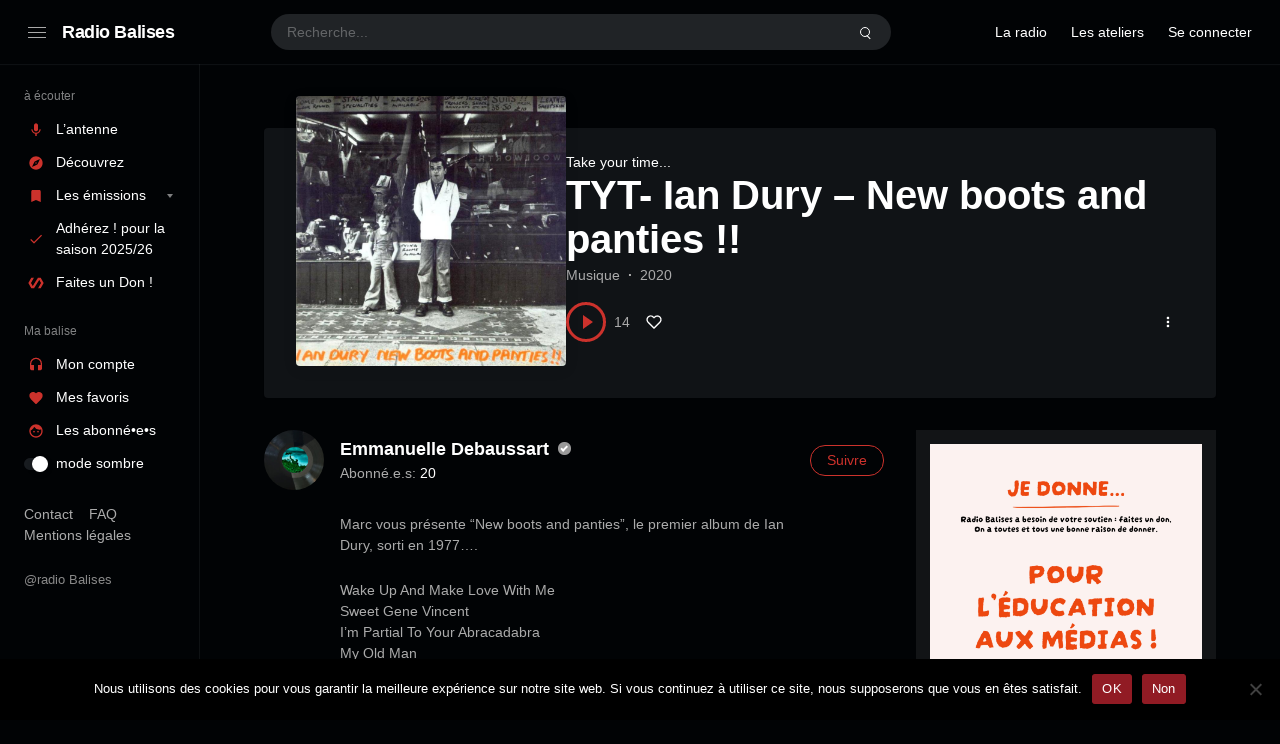

--- FILE ---
content_type: application/javascript
request_url: https://radiobalises.com/fr/wp-content/plugins/play-block/build/play.min.js?ver=10.2
body_size: 148363
content:
var DragDropTouch;function triggerEvent(e,t="",i=!1,n={}){if(null!==e&&"object"==typeof e&&1===e.nodeType&&"object"==typeof e.style&&"object"==typeof e.ownerDocument&&""!=t){n.plyr=this;var r=new CustomEvent(t,{bubbles:i,detail:n});e.dispatchEvent(r)}}function assurePlaybackState(e){e&&!this.embed.hasPlayed&&(this.embed.hasPlayed=!0),this.media.paused===e&&(this.media.paused=!e,triggerEvent.call(this,this.media,e?"play":"pause"))}!function(e,t){"use strict";var i;e(document).on("click",".upload-btn",(function(t){if(t.preventDefault(),i)i.open();else{var n=e(this);i=wp.media({title:"Choose an image",multiple:!1}).open().on("select",(function(){console.log(i);var e=i.state().get("selection").first().toJSON();if("image"==e.type){var t=e.sizes.thumbnail||e.sizes.full;n.siblings("img").attr("src",t.url),n.prev().val(e.id)}else n.siblings("input").val(e.url)}))}}))}(jQuery,window),"undefined"!=typeof hooker&&hooker.register("hook_orderby",(function(e){var t=[{label:"Daily count",value:"day"},{label:"Weekly count",value:"week"},{label:"Monthly count",value:"month"},{label:"Yearly count",value:"year"},{label:"All count",value:"all"},{label:"User",value:"user"},{label:"User played",value:"user_played"},{label:"User likes",value:"user_likes"},{label:"User following",value:"user_following"},{label:"User verified",value:"user_verified"}];return t=hooker.trigger("hook_loop_orderby",t).final,e=e.concat(t)})),function(){function e(t,i){if(null==t||"object"!=typeof t)return t;if(t.constructor!=Object&&t.constructor!=Array)return t;if(t.constructor==Date||t.constructor==RegExp||t.constructor==Function||t.constructor==String||t.constructor==Number||t.constructor==Boolean)return new t.constructor(t);for(var n in i=i||new t.constructor,t)i[n]=void 0===i[n]?e(t[n],null):i[n];return i}var t=this;if(t._hookers=t._hookers||{},void 0===i){var i={trigger:function(i,n){var r=[n],a=t._hookers[i];if(void 0!==a)for(var s=0;s<a.length;s++)r[s]=e(n,{}),n=a[s].callback.apply(a[s]._this,[n,e(r,[])]);return{final:n,previousData:r}},register:function(e,n,r){return t._hookers[e]=t._hookers[e]||[],t._hookers[e].push({callback:n,_this:r}),i}};"undefined"!=typeof module&&void 0!==module.exports?module.exports=i:"function"==typeof define&&define.amd?define([],(function(){return i})):t.hooker=i}}(),function(e){"use strict";var t=(Object.defineProperty(i.prototype,"dropEffect",{get:function(){return this._dropEffect},set:function(e){this._dropEffect=e},enumerable:!0,configurable:!0}),Object.defineProperty(i.prototype,"effectAllowed",{get:function(){return this._effectAllowed},set:function(e){this._effectAllowed=e},enumerable:!0,configurable:!0}),Object.defineProperty(i.prototype,"types",{get:function(){return Object.keys(this._data)},enumerable:!0,configurable:!0}),i.prototype.clearData=function(e){null!=e?delete this._data[e.toLowerCase()]:this._data={}},i.prototype.getData=function(e){return this._data[e.toLowerCase()]||""},i.prototype.setData=function(e,t){this._data[e.toLowerCase()]=t},i.prototype.setDragImage=function(e,t,i){var r=n._instance;r._imgCustom=e,r._imgOffset={x:t,y:i}},i);function i(){this._dropEffect="move",this._effectAllowed="all",this._data={}}e.DataTransfer=t;var n=(r.getInstance=function(){return r._instance},r.prototype._touchstart=function(e){var t=this;if(this._shouldHandle(e)){if(Date.now()-this._lastClick<r._DBLCLICK&&this._dispatchEvent(e,"dblclick",e.target))return e.preventDefault(),void this._reset();this._reset();var i=this._closestDraggable(e.target);i&&(this._dispatchEvent(e,"mousemove",e.target)||this._dispatchEvent(e,"mousedown",e.target)||(this._dragSource=i,this._ptDown=this._getPoint(e),(this._lastTouch=e).preventDefault(),setTimeout((function(){t._dragSource==i&&null==t._img&&t._dispatchEvent(e,"contextmenu",i)&&t._reset()}),r._CTXMENU),r._ISPRESSHOLDMODE&&(this._pressHoldInterval=setTimeout((function(){t._isDragEnabled=!0,t._touchmove(e)}),r._PRESSHOLDAWAIT))))}},r.prototype._touchmove=function(e){var t;this._shouldCancelPressHoldMove(e)?this._reset():(this._shouldHandleMove(e)||this._shouldHandlePressHoldMove(e))&&(t=this._getTarget(e),this._dispatchEvent(e,"mousemove",t)?(this._lastTouch=e).preventDefault():(this._dragSource&&!this._img&&this._shouldStartDragging(e)&&(this._dispatchEvent(e,"dragstart",this._dragSource),this._createImage(e),this._dispatchEvent(e,"dragenter",t)),this._img&&((this._lastTouch=e).preventDefault(),this._dispatchEvent(e,"drag",this._dragSource),t!=this._lastTarget&&(this._dispatchEvent(this._lastTouch,"dragleave",this._lastTarget),this._dispatchEvent(e,"dragenter",t),this._lastTarget=t),this._moveImage(e),this._isDropZone=this._dispatchEvent(e,"dragover",t))))},r.prototype._touchend=function(e){this._shouldHandle(e)&&(this._dispatchEvent(this._lastTouch,"mouseup",e.target)?e.preventDefault():(this._img||(this._dragSource=null,this._dispatchEvent(this._lastTouch,"click",e.target),this._lastClick=Date.now()),this._destroyImage(),this._dragSource&&(e.type.indexOf("cancel")<0&&this._isDropZone&&this._dispatchEvent(this._lastTouch,"drop",this._lastTarget),this._dispatchEvent(this._lastTouch,"dragend",this._dragSource),this._reset())))},r.prototype._shouldHandle=function(e){return e&&!e.defaultPrevented&&e.touches&&e.touches.length<2},r.prototype._shouldHandleMove=function(e){return!r._ISPRESSHOLDMODE&&this._shouldHandle(e)},r.prototype._shouldHandlePressHoldMove=function(e){return r._ISPRESSHOLDMODE&&this._isDragEnabled&&e&&e.touches&&e.touches.length},r.prototype._shouldCancelPressHoldMove=function(e){return r._ISPRESSHOLDMODE&&!this._isDragEnabled&&this._getDelta(e)>r._PRESSHOLDMARGIN},r.prototype._shouldStartDragging=function(e){return e=this._getDelta(e),r._THRESHOLD<e||r._ISPRESSHOLDMODE&&r._PRESSHOLDTHRESHOLD<=e},r.prototype._reset=function(){this._destroyImage(),this._dragSource=null,this._lastTouch=null,this._lastTarget=null,this._ptDown=null,this._isDragEnabled=!1,this._isDropZone=!1,this._dataTransfer=new t,clearInterval(this._pressHoldInterval)},r.prototype._getPoint=function(e,t){return e&&e.touches&&(e=e.touches[0]),{x:t?e.pageX:e.clientX,y:t?e.pageY:e.clientY}},r.prototype._getDelta=function(e){return r._ISPRESSHOLDMODE&&!this._ptDown?0:(e=this._getPoint(e),Math.abs(e.x-this._ptDown.x)+Math.abs(e.y-this._ptDown.y))},r.prototype._getTarget=function(e){e=this._getPoint(e);for(var t=document.elementFromPoint(e.x,e.y);t&&"none"==getComputedStyle(t).pointerEvents;)t=t.parentElement;return t},r.prototype._createImage=function(e){this._img&&this._destroyImage();var t,i=this._imgCustom||this._dragSource;this._img=i.cloneNode(!0),this._copyStyle(i,this._img),this._img.style.top=this._img.style.left="-9999px",this._imgCustom||(t=i.getBoundingClientRect(),i=this._getPoint(e),this._imgOffset={x:i.x-t.left,y:i.y-t.top},this._img.style.opacity=r._OPACITY.toString()),this._moveImage(e),document.body.appendChild(this._img)},r.prototype._destroyImage=function(){this._img&&this._img.parentElement&&this._img.parentElement.removeChild(this._img),this._img=null,this._imgCustom=null},r.prototype._moveImage=function(e){var t=this;requestAnimationFrame((function(){var i,n;t._img&&(i=t._getPoint(e,!0),(n=t._img.style).position="absolute",n.pointerEvents="none",n.zIndex="999999",n.left=Math.round(i.x-t._imgOffset.x)+"px",n.top=Math.round(i.y-t._imgOffset.y)+"px")}))},r.prototype._copyProps=function(e,t,i){for(var n=0;n<i.length;n++){var r=i[n];e[r]=t[r]}},r.prototype._copyStyle=function(e,t){var i,n;r._rmvAtts.forEach((function(e){t.removeAttribute(e)})),e instanceof HTMLCanvasElement&&(i=e,(n=t).width=i.width,n.height=i.height,n.getContext("2d").drawImage(i,0,0));for(var a=getComputedStyle(e),s=0;s<a.length;s++){var o=a[s];o.indexOf("transition")<0&&(t.style[o]=a[o])}for(t.style.pointerEvents="none",s=0;s<e.children.length;s++)this._copyStyle(e.children[s],t.children[s])},r.prototype._dispatchEvent=function(e,t,i){if(e&&i){var n=document.createEvent("Event"),a=e.touches?e.touches[0]:e;return n.initEvent(t,!0,!0),n.button=0,n.which=n.buttons=1,this._copyProps(n,e,r._kbdProps),this._copyProps(n,a,r._ptProps),n.dataTransfer=this._dataTransfer,i.dispatchEvent(n),n.defaultPrevented}return!1},r.prototype._closestDraggable=function(e){for(;e;e=e.parentElement)if(e.hasAttribute("draggable")&&e.draggable)return e;return null},r);function r(){if(this._lastClick=0,r._instance)throw"DragDropTouch instance already created.";var e,t,i,n,a,s=!1;document.addEventListener("test",(function(){}),{get passive(){return s=!0}}),navigator.maxTouchPoints&&(e=document,t=this._touchstart.bind(this),i=this._touchmove.bind(this),n=this._touchend.bind(this),a=!!s&&{passive:!1,capture:!1},e.addEventListener("touchstart",t,a),e.addEventListener("touchmove",i,a),e.addEventListener("touchend",n),e.addEventListener("touchcancel",n))}n._instance=new n,n._THRESHOLD=5,n._OPACITY=.5,n._DBLCLICK=500,n._CTXMENU=900,n._ISPRESSHOLDMODE=!1,n._PRESSHOLDAWAIT=400,n._PRESSHOLDMARGIN=25,n._PRESSHOLDTHRESHOLD=0,n._rmvAtts="id,class,style,draggable".split(","),n._kbdProps="altKey,ctrlKey,metaKey,shiftKey".split(","),n._ptProps="pageX,pageY,clientX,clientY,screenX,screenY,offsetX,offsetY".split(","),e.DragDropTouch=n}(DragDropTouch=DragDropTouch||{}),function(e,t){"function"==typeof define&&define.amd?define([],t):"object"==typeof exports?module.exports=t():e.sortable=t()}(this,(function(){"use strict";var e,t,i=[],n=[],r=function(e,t,i){return void 0===i?e&&e.h5s&&e.h5s.data&&e.h5s.data[t]:(e.h5s=e.h5s||{},e.h5s.data=e.h5s.data||{},void(e.h5s.data[t]=i))},a=function(e,t){return(e.matches||e.matchesSelector||e.msMatchesSelector||e.mozMatchesSelector||e.webkitMatchesSelector||e.oMatchesSelector).call(e,t)},s=function(e,t){if(!t)return Array.prototype.slice.call(e);for(var i=[],n=0;n<e.length;++n)"string"==typeof t&&a(e[n],t)&&i.push(e[n]),-1!==t.indexOf(e[n])&&i.push(e[n]);return i},o=function(e,t,i){if(e instanceof Array)for(var n=0;n<e.length;++n)o(e[n],t,i);else e.addEventListener(t,i),e.h5s=e.h5s||{},e.h5s.events=e.h5s.events||{},e.h5s.events[t]=i},l=function(e,t){if(e instanceof Array)for(var i=0;i<e.length;++i)l(e[i],t);else e.h5s&&e.h5s.events&&e.h5s.events[t]&&(e.removeEventListener(t,e.h5s.events[t]),delete e.h5s.events[t])},u=function(e,t,i){if(e instanceof Array)for(var n=0;n<e.length;++n)u(e[n],t,i);else e.setAttribute(t,i)},c=function(e,t){if(e instanceof Array)for(var i=0;i<e.length;++i)c(e[i],t);else e.removeAttribute(t)},d=function(e){var t=e.getClientRects()[0];return{left:t.left+window.scrollX,top:t.top+window.scrollY}},h=function(e){l(e,"dragstart"),l(e,"dragend"),l(e,"selectstart"),l(e,"dragover"),l(e,"dragenter"),l(e,"drop")},f=function(e){l(e,"dragover"),l(e,"dragenter"),l(e,"drop")},p=function(e,t){var i=function(e){return{draggedItem:e}}(t);(function(e,t){e.dataTransfer.effectAllowed="move",e.dataTransfer.setData("text","arbitrary-content"),e.dataTransfer.setDragImage&&e.dataTransfer.setDragImage(t.draggedItem,t.x,t.y)})(e,i=function(e,t){return t.x||(t.x=parseInt(e.pageX-d(t.draggedItem).left)),t.y||(t.y=parseInt(e.pageY-d(t.draggedItem).top)),t}(e,i))},m=function(e,t){return e===t||void 0!==r(e,"connectWith")&&r(e,"connectWith")===r(t,"connectWith")},g=function(e,t){var i,n=[];if(!t)return e;for(var r=0;r<e.length;++r)i=e[r].querySelectorAll(t),n=n.concat(Array.prototype.slice.call(i));return n},v=function(e){var t=r(e,"opts")||{},i=s(A(e),t.items),n=g(i,t.handle);f(e),function(e){(function(e){e.h5s&&delete e.h5s.data})(e),c(e,"aria-dropeffect")}(e),l(n,"mousedown"),h(i),function(e){c(e,"aria-grabbed"),c(e,"draggable"),c(e,"role")}(i)},y=function(e){var t=r(e,"opts"),i=s(A(e),t.items),n=g(i,t.handle);u(e,"aria-dropeffect","move"),r(e,"_disabled","false"),u(n,"draggable","true"),"function"!=typeof(document||window.document).createElement("span").dragDrop||t.disableIEFix||o(n,"mousedown",(function(){if(-1!==i.indexOf(this))this.dragDrop();else{for(var e=this.parentElement;-1===i.indexOf(e);)e=e.parentElement;e.dragDrop()}}))},b=function(e){var t=r(e,"opts"),i=s(A(e),t.items),n=g(i,t.handle);r(e,"_disabled","false"),h(i),l(n,"mousedown"),f(e)},_=function(e){return e.parentElement?Array.prototype.indexOf.call(e.parentElement.children,e):0},w=function(e){return!!e.parentNode},T=function(e,t){e.parentElement.insertBefore(t,e.nextElementSibling)},E=function(e){e.parentNode&&e.parentNode.removeChild(e)},S=function(e,t){var i=document.createEvent("Event");return t&&(i.detail=t),i.initEvent(e,!1,!0),i},k=function(e,t){n.forEach((function(i){m(e,i)&&i.dispatchEvent(t)}))},A=function(e){return e.children},C=function(e){return s(A(e),r(e,"items"))},R=function(l,c){var h=String(c);if((c=function(e){var t={connectWith:!1,placeholder:null,disableIEFix:!1,placeholderClass:"sortable-placeholder",draggingClass:"sortable-dragging",hoverClass:!1,debounce:0,maxItems:0};for(var i in e)t[i]=e[i];return t}(c))&&"function"==typeof c.getChildren&&(A=c.getChildren),"string"==typeof l&&(l=document.querySelectorAll(l)),l instanceof window.Element&&(l=[l]),l=Array.prototype.slice.call(l),/serialize/.test(h)){var f=[];return l.forEach((function(e){f.push({list:e,children:C(e)})})),f}return l.forEach((function(l){if(/enable|disable|destroy/.test(h))return R[h](l);c=r(l,"opts")||c,r(l,"opts",c),b(l);var f,g,v,L,D=s(A(l),c.items),x=c.placeholder;if(x||(x=document.createElement(/^ul|ol$/i.test(l.tagName)?"li":"div")),(x=function(e,t){if("string"!=typeof e)return e;var i=document.createElement(t);return i.innerHTML=e,i.firstChild}(x,l.tagName)).classList.add.apply(x.classList,c.placeholderClass.split(" ")),!l.getAttribute("data-sortable-id")){var I=n.length;n[I]=l,u(l,"data-sortable-id",I),u(D,"data-item-sortable-id",I)}if(r(l,"items",c.items),i.push(x),c.connectWith&&r(l,"connectWith",c.connectWith),y(l),u(D,"role","option"),u(D,"aria-grabbed","false"),c.hoverClass){var O="sortable-over";"string"==typeof c.hoverClass&&(O=c.hoverClass),o(D,"mouseenter",(function(){this.classList.add(O)})),o(D,"mouseleave",(function(){this.classList.remove(O)}))}c.maxItems&&"number"==typeof c.maxItems&&(L=c.maxItems),o(D,"dragstart",(function(i){i.stopImmediatePropagation(),c.handle&&!a(i.target,c.handle)||"false"===this.getAttribute("draggable")||(p(i,this),this.classList.add(c.draggingClass),u(e=this,"aria-grabbed","true"),f=_(e),t=parseInt(window.getComputedStyle(e).height),g=this.parentElement,v=C(g),k(l,S("sortstart",{item:e,placeholder:x,startparent:g})))})),o(D,"dragend",(function(){var n;e&&(e.classList.remove(c.draggingClass),u(e,"aria-grabbed","false"),e.style.display=e.oldDisplay,delete e.oldDisplay,i.forEach(E),n=this.parentElement,k(l,S("sortstop",{item:e,startparent:g})),f===_(e)&&g===n||k(l,S("sortupdate",{item:e,index:s(A(n),r(n,"items")).indexOf(e),oldindex:D.indexOf(e),elementIndex:_(e),oldElementIndex:f,startparent:g,endparent:n,newEndList:C(n),newStartList:C(g),oldStartList:v})),e=null,t=null)})),o([l,x],"drop",(function(t){var n;m(l,e.parentElement)&&(t.preventDefault(),t.stopPropagation(),n=i.filter(w)[0],T(n,e),e.dispatchEvent(S("dragend")))}));var P=function(e,t,i){var n=null;return 0===t?e:function(){var r=i||this,a=arguments;clearTimeout(n),n=setTimeout((function(){e.apply(r,a)}),t)}}((function(n,r){if(e)if(-1!==D.indexOf(n)){var a=parseInt(window.getComputedStyle(n).height),o=_(x),l=_(n);if(c.forcePlaceholderSize&&(x.style.height=t+"px"),a>t){var u=a-t,h=d(n).top;if(o<l&&r<h+u)return;if(o>l&&r>h+a-u)return}void 0===e.oldDisplay&&(e.oldDisplay=e.style.display),"none"!==e.style.display&&(e.style.display="none"),o<l?T(n,x):function(e,t){e.parentElement.insertBefore(t,e)}(n,x),i.filter((function(e){return e!==x})).forEach(E)}else-1!==i.indexOf(n)||s(A(n),c.items).length||(i.forEach(E),n.appendChild(x))}),c.debounce),M=function(t){e&&m(l,e.parentElement)&&"true"!==r(l,"_disabled")&&(L&&s(A(l),r(l,"items")).length>=L||(t.preventDefault(),t.stopPropagation(),t.dataTransfer.dropEffect="move",P(this,t.pageY)))};o(D.concat(l),"dragover",M),o(D.concat(l),"dragenter",M)})),l};return R.destroy=function(e){v(e)},R.enable=function(e){y(e)},R.disable=function(e){!function(e){var t=r(e,"opts"),i=s(A(e),t.items),n=g(i,t.handle);u(e,"aria-dropeffect","none"),r(e,"_disabled","true"),u(n,"draggable","false"),l(n,"mousedown")}(e)},R})),"undefined"!=typeof window&&function(e,t){"object"==typeof exports&&"object"==typeof module?module.exports=t():"function"==typeof define&&define.amd?define([],t):"object"==typeof exports?exports.Hls=t():e.Hls=t()}(this,(function(){return function(e){var t={};function i(n){if(t[n])return t[n].exports;var r=t[n]={i:n,l:!1,exports:{}};return e[n].call(r.exports,r,r.exports,i),r.l=!0,r.exports}return i.m=e,i.c=t,i.d=function(e,t,n){i.o(e,t)||Object.defineProperty(e,t,{enumerable:!0,get:n})},i.r=function(e){"undefined"!=typeof Symbol&&Symbol.toStringTag&&Object.defineProperty(e,Symbol.toStringTag,{value:"Module"}),Object.defineProperty(e,"__esModule",{value:!0})},i.t=function(e,t){if(1&t&&(e=i(e)),8&t)return e;if(4&t&&"object"==typeof e&&e&&e.__esModule)return e;var n=Object.create(null);if(i.r(n),Object.defineProperty(n,"default",{enumerable:!0,value:e}),2&t&&"string"!=typeof e)for(var r in e)i.d(n,r,function(t){return e[t]}.bind(null,r));return n},i.n=function(e){var t=e&&e.__esModule?function(){return e.default}:function(){return e};return i.d(t,"a",t),t},i.o=function(e,t){return Object.prototype.hasOwnProperty.call(e,t)},i.p="/dist/",i(i.s=13)}([function(e,t,i){"use strict";i.d(t,"a",(function(){return c})),i.d(t,"b",(function(){return d}));var n=i(5);function r(){}var a={trace:r,debug:r,log:r,warn:r,info:r,error:r},s=a;function o(e,t){return"["+e+"] > "+t}var l=Object(n.a)();function u(e){var t=l.console[e];return t?function(){for(var i=arguments.length,n=new Array(i),r=0;r<i;r++)n[r]=arguments[r];n[0]&&(n[0]=o(e,n[0])),t.apply(l.console,n)}:r}var c=function(e){if(l.console&&!0===e||"object"==typeof e){!function(e){for(var t=arguments.length,i=new Array(t>1?t-1:0),n=1;n<t;n++)i[n-1]=arguments[n];i.forEach((function(t){s[t]=e[t]?e[t].bind(e):u(t)}))}(e,"debug","log","info","warn","error");try{s.log()}catch(e){s=a}}else s=a},d=s},function(e,t,i){"use strict";t.a={MEDIA_ATTACHING:"hlsMediaAttaching",MEDIA_ATTACHED:"hlsMediaAttached",MEDIA_DETACHING:"hlsMediaDetaching",MEDIA_DETACHED:"hlsMediaDetached",BUFFER_RESET:"hlsBufferReset",BUFFER_CODECS:"hlsBufferCodecs",BUFFER_CREATED:"hlsBufferCreated",BUFFER_APPENDING:"hlsBufferAppending",BUFFER_APPENDED:"hlsBufferAppended",BUFFER_EOS:"hlsBufferEos",BUFFER_FLUSHING:"hlsBufferFlushing",BUFFER_FLUSHED:"hlsBufferFlushed",MANIFEST_LOADING:"hlsManifestLoading",MANIFEST_LOADED:"hlsManifestLoaded",MANIFEST_PARSED:"hlsManifestParsed",LEVEL_SWITCHING:"hlsLevelSwitching",LEVEL_SWITCHED:"hlsLevelSwitched",LEVEL_LOADING:"hlsLevelLoading",LEVEL_LOADED:"hlsLevelLoaded",LEVEL_UPDATED:"hlsLevelUpdated",LEVEL_PTS_UPDATED:"hlsLevelPtsUpdated",AUDIO_TRACKS_UPDATED:"hlsAudioTracksUpdated",AUDIO_TRACK_SWITCHING:"hlsAudioTrackSwitching",AUDIO_TRACK_SWITCHED:"hlsAudioTrackSwitched",AUDIO_TRACK_LOADING:"hlsAudioTrackLoading",AUDIO_TRACK_LOADED:"hlsAudioTrackLoaded",SUBTITLE_TRACKS_UPDATED:"hlsSubtitleTracksUpdated",SUBTITLE_TRACK_SWITCH:"hlsSubtitleTrackSwitch",SUBTITLE_TRACK_LOADING:"hlsSubtitleTrackLoading",SUBTITLE_TRACK_LOADED:"hlsSubtitleTrackLoaded",SUBTITLE_FRAG_PROCESSED:"hlsSubtitleFragProcessed",INIT_PTS_FOUND:"hlsInitPtsFound",FRAG_LOADING:"hlsFragLoading",FRAG_LOAD_PROGRESS:"hlsFragLoadProgress",FRAG_LOAD_EMERGENCY_ABORTED:"hlsFragLoadEmergencyAborted",FRAG_LOADED:"hlsFragLoaded",FRAG_DECRYPTED:"hlsFragDecrypted",FRAG_PARSING_INIT_SEGMENT:"hlsFragParsingInitSegment",FRAG_PARSING_USERDATA:"hlsFragParsingUserdata",FRAG_PARSING_METADATA:"hlsFragParsingMetadata",FRAG_PARSING_DATA:"hlsFragParsingData",FRAG_PARSED:"hlsFragParsed",FRAG_BUFFERED:"hlsFragBuffered",FRAG_CHANGED:"hlsFragChanged",FPS_DROP:"hlsFpsDrop",FPS_DROP_LEVEL_CAPPING:"hlsFpsDropLevelCapping",ERROR:"hlsError",DESTROYING:"hlsDestroying",KEY_LOADING:"hlsKeyLoading",KEY_LOADED:"hlsKeyLoaded",STREAM_STATE_TRANSITION:"hlsStreamStateTransition",LIVE_BACK_BUFFER_REACHED:"hlsLiveBackBufferReached"}},function(e,t,i){"use strict";var n,r;i.d(t,"b",(function(){return n})),i.d(t,"a",(function(){return r})),function(e){e.NETWORK_ERROR="networkError",e.MEDIA_ERROR="mediaError",e.KEY_SYSTEM_ERROR="keySystemError",e.MUX_ERROR="muxError",e.OTHER_ERROR="otherError"}(n||(n={})),function(e){e.KEY_SYSTEM_NO_KEYS="keySystemNoKeys",e.KEY_SYSTEM_NO_ACCESS="keySystemNoAccess",e.KEY_SYSTEM_NO_SESSION="keySystemNoSession",e.KEY_SYSTEM_LICENSE_REQUEST_FAILED="keySystemLicenseRequestFailed",e.KEY_SYSTEM_NO_INIT_DATA="keySystemNoInitData",e.MANIFEST_LOAD_ERROR="manifestLoadError",e.MANIFEST_LOAD_TIMEOUT="manifestLoadTimeOut",e.MANIFEST_PARSING_ERROR="manifestParsingError",e.MANIFEST_INCOMPATIBLE_CODECS_ERROR="manifestIncompatibleCodecsError",e.LEVEL_LOAD_ERROR="levelLoadError",e.LEVEL_LOAD_TIMEOUT="levelLoadTimeOut",e.LEVEL_SWITCH_ERROR="levelSwitchError",e.AUDIO_TRACK_LOAD_ERROR="audioTrackLoadError",e.AUDIO_TRACK_LOAD_TIMEOUT="audioTrackLoadTimeOut",e.FRAG_LOAD_ERROR="fragLoadError",e.FRAG_LOAD_TIMEOUT="fragLoadTimeOut",e.FRAG_DECRYPT_ERROR="fragDecryptError",e.FRAG_PARSING_ERROR="fragParsingError",e.REMUX_ALLOC_ERROR="remuxAllocError",e.KEY_LOAD_ERROR="keyLoadError",e.KEY_LOAD_TIMEOUT="keyLoadTimeOut",e.BUFFER_ADD_CODEC_ERROR="bufferAddCodecError",e.BUFFER_APPEND_ERROR="bufferAppendError",e.BUFFER_APPENDING_ERROR="bufferAppendingError",e.BUFFER_STALLED_ERROR="bufferStalledError",e.BUFFER_FULL_ERROR="bufferFullError",e.BUFFER_SEEK_OVER_HOLE="bufferSeekOverHole",e.BUFFER_NUDGE_ON_STALL="bufferNudgeOnStall",e.INTERNAL_EXCEPTION="internalException"}(r||(r={}))},function(e,t,i){"use strict";i.d(t,"a",(function(){return n}));var n=Number.isFinite||function(e){return"number"==typeof e&&isFinite(e)}},function(e,t,i){"use strict";i.d(t,"b",(function(){return o}));var n,r=i(5),a=function(){function e(){}return e.isHeader=function(e,t){return t+10<=e.length&&73===e[t]&&68===e[t+1]&&51===e[t+2]&&e[t+3]<255&&e[t+4]<255&&e[t+6]<128&&e[t+7]<128&&e[t+8]<128&&e[t+9]<128},e.isFooter=function(e,t){return t+10<=e.length&&51===e[t]&&68===e[t+1]&&73===e[t+2]&&e[t+3]<255&&e[t+4]<255&&e[t+6]<128&&e[t+7]<128&&e[t+8]<128&&e[t+9]<128},e.getID3Data=function(t,i){for(var n=i,r=0;e.isHeader(t,i);)r+=10,r+=e._readSize(t,i+6),e.isFooter(t,i+10)&&(r+=10),i+=r;if(r>0)return t.subarray(n,n+r)},e._readSize=function(e,t){var i=0;return i=(127&e[t])<<21,i|=(127&e[t+1])<<14,(i|=(127&e[t+2])<<7)|127&e[t+3]},e.getTimeStamp=function(t){for(var i=e.getID3Frames(t),n=0;n<i.length;n++){var r=i[n];if(e.isTimeStampFrame(r))return e._readTimeStamp(r)}},e.isTimeStampFrame=function(e){return e&&"PRIV"===e.key&&"com.apple.streaming.transportStreamTimestamp"===e.info},e._getFrameData=function(t){var i=String.fromCharCode(t[0],t[1],t[2],t[3]),n=e._readSize(t,4);return{type:i,size:n,data:t.subarray(10,10+n)}},e.getID3Frames=function(t){for(var i=0,n=[];e.isHeader(t,i);){for(var r=e._readSize(t,i+6),a=(i+=10)+r;i+8<a;){var s=e._getFrameData(t.subarray(i)),o=e._decodeFrame(s);o&&n.push(o),i+=s.size+10}e.isFooter(t,i)&&(i+=10)}return n},e._decodeFrame=function(t){return"PRIV"===t.type?e._decodePrivFrame(t):"T"===t.type[0]?e._decodeTextFrame(t):"W"===t.type[0]?e._decodeURLFrame(t):void 0},e._readTimeStamp=function(e){if(8===e.data.byteLength){var t=new Uint8Array(e.data),i=1&t[3],n=(t[4]<<23)+(t[5]<<15)+(t[6]<<7)+t[7];return n/=45,i&&(n+=47721858.84),Math.round(n)}},e._decodePrivFrame=function(t){if(!(t.size<2)){var i=e._utf8ArrayToStr(t.data,!0),n=new Uint8Array(t.data.subarray(i.length+1));return{key:t.type,info:i,data:n.buffer}}},e._decodeTextFrame=function(t){if(!(t.size<2)){if("TXXX"===t.type){var i=1,n=e._utf8ArrayToStr(t.data.subarray(i),!0);i+=n.length+1;var r=e._utf8ArrayToStr(t.data.subarray(i));return{key:t.type,info:n,data:r}}var a=e._utf8ArrayToStr(t.data.subarray(1));return{key:t.type,data:a}}},e._decodeURLFrame=function(t){if("WXXX"===t.type){if(t.size<2)return;var i=1,n=e._utf8ArrayToStr(t.data.subarray(i));i+=n.length+1;var r=e._utf8ArrayToStr(t.data.subarray(i));return{key:t.type,info:n,data:r}}var a=e._utf8ArrayToStr(t.data);return{key:t.type,data:a}},e._utf8ArrayToStr=function(e,t){void 0===t&&(t=!1);var i=s();if(i){var n=i.decode(e);if(t){var r=n.indexOf("\0");return-1!==r?n.substring(0,r):n}return n.replace(/\0/g,"")}for(var a,o,l,u=e.length,c="",d=0;d<u;){if(0===(a=e[d++])&&t)return c;if(0!==a&&3!==a)switch(a>>4){case 0:case 1:case 2:case 3:case 4:case 5:case 6:case 7:c+=String.fromCharCode(a);break;case 12:case 13:o=e[d++],c+=String.fromCharCode((31&a)<<6|63&o);break;case 14:o=e[d++],l=e[d++],c+=String.fromCharCode((15&a)<<12|(63&o)<<6|(63&l)<<0)}}return c},e}();function s(){var e=Object(r.a)();return n||void 0===e.TextDecoder||(n=new e.TextDecoder("utf-8")),n}var o=a._utf8ArrayToStr;t.a=a},function(e,t,i){"use strict";function n(){return"undefined"==typeof window?self:window}i.d(t,"a",(function(){return n}))},function(e,t,i){var n,r,a,s,o;n=/^((?:[a-zA-Z0-9+\-.]+:)?)(\/\/[^\/?#]*)?((?:[^\/\?#]*\/)*.*?)??(;.*?)?(\?.*?)?(#.*?)?$/,r=/^([^\/?#]*)(.*)$/,a=/(?:\/|^)\.(?=\/)/g,s=/(?:\/|^)\.\.\/(?!\.\.\/).*?(?=\/)/g,o={buildAbsoluteURL:function(e,t,i){if(i=i||{},e=e.trim(),!(t=t.trim())){if(!i.alwaysNormalize)return e;var n=o.parseURL(e);if(!n)throw new Error("Error trying to parse base URL.");return n.path=o.normalizePath(n.path),o.buildURLFromParts(n)}var a=o.parseURL(t);if(!a)throw new Error("Error trying to parse relative URL.");if(a.scheme)return i.alwaysNormalize?(a.path=o.normalizePath(a.path),o.buildURLFromParts(a)):t;var s=o.parseURL(e);if(!s)throw new Error("Error trying to parse base URL.");if(!s.netLoc&&s.path&&"/"!==s.path[0]){var l=r.exec(s.path);s.netLoc=l[1],s.path=l[2]}s.netLoc&&!s.path&&(s.path="/");var u={scheme:s.scheme,netLoc:a.netLoc,path:null,params:a.params,query:a.query,fragment:a.fragment};if(!a.netLoc&&(u.netLoc=s.netLoc,"/"!==a.path[0]))if(a.path){var c=s.path,d=c.substring(0,c.lastIndexOf("/")+1)+a.path;u.path=o.normalizePath(d)}else u.path=s.path,a.params||(u.params=s.params,a.query||(u.query=s.query));return null===u.path&&(u.path=i.alwaysNormalize?o.normalizePath(a.path):a.path),o.buildURLFromParts(u)},parseURL:function(e){var t=n.exec(e);return t?{scheme:t[1]||"",netLoc:t[2]||"",path:t[3]||"",params:t[4]||"",query:t[5]||"",fragment:t[6]||""}:null},normalizePath:function(e){for(e=e.split("").reverse().join("").replace(a,"");e.length!==(e=e.replace(s,"")).length;);return e.split("").reverse().join("")},buildURLFromParts:function(e){return e.scheme+e.netLoc+e.path+e.params+e.query+e.fragment}},e.exports=o},function(e,t,i){"use strict";var n=function(){function e(e,t){this.subtle=e,this.aesIV=t}return e.prototype.decrypt=function(e,t){return this.subtle.decrypt({name:"AES-CBC",iv:this.aesIV},t,e)},e}(),r=function(){function e(e,t){this.subtle=e,this.key=t}return e.prototype.expandKey=function(){return this.subtle.importKey("raw",this.key,{name:"AES-CBC"},!1,["encrypt","decrypt"])},e}(),a=function(){function e(){this.rcon=[0,1,2,4,8,16,32,64,128,27,54],this.subMix=[new Uint32Array(256),new Uint32Array(256),new Uint32Array(256),new Uint32Array(256)],this.invSubMix=[new Uint32Array(256),new Uint32Array(256),new Uint32Array(256),new Uint32Array(256)],this.sBox=new Uint32Array(256),this.invSBox=new Uint32Array(256),this.key=new Uint32Array(0),this.initTable()}var t=e.prototype;return t.uint8ArrayToUint32Array_=function(e){for(var t=new DataView(e),i=new Uint32Array(4),n=0;n<4;n++)i[n]=t.getUint32(4*n);return i},t.initTable=function(){var e=this.sBox,t=this.invSBox,i=this.subMix,n=i[0],r=i[1],a=i[2],s=i[3],o=this.invSubMix,l=o[0],u=o[1],c=o[2],d=o[3],h=new Uint32Array(256),f=0,p=0,m=0;for(m=0;m<256;m++)h[m]=m<128?m<<1:m<<1^283;for(m=0;m<256;m++){var g=p^p<<1^p<<2^p<<3^p<<4;g=g>>>8^255&g^99,e[f]=g,t[g]=f;var v=h[f],y=h[v],b=h[y],_=257*h[g]^16843008*g;n[f]=_<<24|_>>>8,r[f]=_<<16|_>>>16,a[f]=_<<8|_>>>24,s[f]=_,_=16843009*b^65537*y^257*v^16843008*f,l[g]=_<<24|_>>>8,u[g]=_<<16|_>>>16,c[g]=_<<8|_>>>24,d[g]=_,f?(f=v^h[h[h[b^v]]],p^=h[h[p]]):f=p=1}},t.expandKey=function(e){for(var t=this.uint8ArrayToUint32Array_(e),i=!0,n=0;n<t.length&&i;)i=t[n]===this.key[n],n++;if(!i){this.key=t;var r=this.keySize=t.length;if(4!==r&&6!==r&&8!==r)throw new Error("Invalid aes key size="+r);var a,s,o,l,u=this.ksRows=4*(r+6+1),c=this.keySchedule=new Uint32Array(u),d=this.invKeySchedule=new Uint32Array(u),h=this.sBox,f=this.rcon,p=this.invSubMix,m=p[0],g=p[1],v=p[2],y=p[3];for(a=0;a<u;a++)a<r?o=c[a]=t[a]:(l=o,a%r==0?(l=h[(l=l<<8|l>>>24)>>>24]<<24|h[l>>>16&255]<<16|h[l>>>8&255]<<8|h[255&l],l^=f[a/r|0]<<24):r>6&&a%r==4&&(l=h[l>>>24]<<24|h[l>>>16&255]<<16|h[l>>>8&255]<<8|h[255&l]),c[a]=o=(c[a-r]^l)>>>0);for(s=0;s<u;s++)a=u-s,l=3&s?c[a]:c[a-4],d[s]=s<4||a<=4?l:m[h[l>>>24]]^g[h[l>>>16&255]]^v[h[l>>>8&255]]^y[h[255&l]],d[s]=d[s]>>>0}},t.networkToHostOrderSwap=function(e){return e<<24|(65280&e)<<8|(16711680&e)>>8|e>>>24},t.decrypt=function(e,t,i,n){for(var r,a,s,o,l,u,c,d,h,f,p,m,g,v,y,b,_,w=this.keySize+6,T=this.invKeySchedule,E=this.invSBox,S=this.invSubMix,k=S[0],A=S[1],C=S[2],R=S[3],L=this.uint8ArrayToUint32Array_(i),D=L[0],x=L[1],I=L[2],O=L[3],P=new Int32Array(e),M=new Int32Array(P.length),N=this.networkToHostOrderSwap;t<P.length;){for(h=N(P[t]),f=N(P[t+1]),p=N(P[t+2]),m=N(P[t+3]),l=h^T[0],u=m^T[1],c=p^T[2],d=f^T[3],g=4,v=1;v<w;v++)r=k[l>>>24]^A[u>>16&255]^C[c>>8&255]^R[255&d]^T[g],a=k[u>>>24]^A[c>>16&255]^C[d>>8&255]^R[255&l]^T[g+1],s=k[c>>>24]^A[d>>16&255]^C[l>>8&255]^R[255&u]^T[g+2],o=k[d>>>24]^A[l>>16&255]^C[u>>8&255]^R[255&c]^T[g+3],l=r,u=a,c=s,d=o,g+=4;r=E[l>>>24]<<24^E[u>>16&255]<<16^E[c>>8&255]<<8^E[255&d]^T[g],a=E[u>>>24]<<24^E[c>>16&255]<<16^E[d>>8&255]<<8^E[255&l]^T[g+1],s=E[c>>>24]<<24^E[d>>16&255]<<16^E[l>>8&255]<<8^E[255&u]^T[g+2],o=E[d>>>24]<<24^E[l>>16&255]<<16^E[u>>8&255]<<8^E[255&c]^T[g+3],g+=3,M[t]=N(r^D),M[t+1]=N(o^x),M[t+2]=N(s^I),M[t+3]=N(a^O),D=h,x=f,I=p,O=m,t+=4}return n?(_=(b=(y=M.buffer).byteLength)&&new DataView(y).getUint8(b-1))?y.slice(0,b-_):y:M.buffer},t.destroy=function(){this.key=void 0,this.keySize=void 0,this.ksRows=void 0,this.sBox=void 0,this.invSBox=void 0,this.subMix=void 0,this.invSubMix=void 0,this.keySchedule=void 0,this.invKeySchedule=void 0,this.rcon=void 0},e}(),s=i(2),o=i(0),l=i(1),u=i(5),c=Object(u.a)(),d=function(){function e(e,t,i){var n=(void 0===i?{}:i).removePKCS7Padding,r=void 0===n||n;if(this.logEnabled=!0,this.observer=e,this.config=t,this.removePKCS7Padding=r,r)try{var a=c.crypto;a&&(this.subtle=a.subtle||a.webkitSubtle)}catch(e){}this.disableWebCrypto=!this.subtle}var t=e.prototype;return t.isSync=function(){return this.disableWebCrypto&&this.config.enableSoftwareAES},t.decrypt=function(e,t,i,s){var l=this;if(this.disableWebCrypto&&this.config.enableSoftwareAES){this.logEnabled&&(o.b.log("JS AES decrypt"),this.logEnabled=!1);var u=this.decryptor;u||(this.decryptor=u=new a),u.expandKey(t),s(u.decrypt(e,0,i,this.removePKCS7Padding))}else{this.logEnabled&&(o.b.log("WebCrypto AES decrypt"),this.logEnabled=!1);var c=this.subtle;this.key!==t&&(this.key=t,this.fastAesKey=new r(c,t)),this.fastAesKey.expandKey().then((function(r){new n(c,i).decrypt(e,r).catch((function(n){l.onWebCryptoError(n,e,t,i,s)})).then((function(e){s(e)}))})).catch((function(n){l.onWebCryptoError(n,e,t,i,s)}))}},t.onWebCryptoError=function(e,t,i,n,r){this.config.enableSoftwareAES?(o.b.log("WebCrypto Error, disable WebCrypto API"),this.disableWebCrypto=!0,this.logEnabled=!0,this.decrypt(t,i,n,r)):(o.b.error("decrypting error : "+e.message),this.observer.trigger(l.a.ERROR,{type:s.b.MEDIA_ERROR,details:s.a.FRAG_DECRYPT_ERROR,fatal:!0,reason:e.message}))},t.destroy=function(){var e=this.decryptor;e&&(e.destroy(),this.decryptor=void 0)},e}();t.a=d},function(e,t,i){"use strict";var n=Object.prototype.hasOwnProperty,r="~";function a(){}function s(e,t,i){this.fn=e,this.context=t,this.once=i||!1}function o(e,t,i,n,a){if("function"!=typeof i)throw new TypeError("The listener must be a function");var o=new s(i,n||e,a),l=r?r+t:t;return e._events[l]?e._events[l].fn?e._events[l]=[e._events[l],o]:e._events[l].push(o):(e._events[l]=o,e._eventsCount++),e}function l(e,t){0==--e._eventsCount?e._events=new a:delete e._events[t]}function u(){this._events=new a,this._eventsCount=0}Object.create&&(a.prototype=Object.create(null),(new a).__proto__||(r=!1)),u.prototype.eventNames=function(){var e,t,i=[];if(0===this._eventsCount)return i;for(t in e=this._events)n.call(e,t)&&i.push(r?t.slice(1):t);return Object.getOwnPropertySymbols?i.concat(Object.getOwnPropertySymbols(e)):i},u.prototype.listeners=function(e){var t=r?r+e:e,i=this._events[t];if(!i)return[];if(i.fn)return[i.fn];for(var n=0,a=i.length,s=new Array(a);n<a;n++)s[n]=i[n].fn;return s},u.prototype.listenerCount=function(e){var t=r?r+e:e,i=this._events[t];return i?i.fn?1:i.length:0},u.prototype.emit=function(e,t,i,n,a,s){var o=r?r+e:e;if(!this._events[o])return!1;var l,u,c=this._events[o],d=arguments.length;if(c.fn){switch(c.once&&this.removeListener(e,c.fn,void 0,!0),d){case 1:return c.fn.call(c.context),!0;case 2:return c.fn.call(c.context,t),!0;case 3:return c.fn.call(c.context,t,i),!0;case 4:return c.fn.call(c.context,t,i,n),!0;case 5:return c.fn.call(c.context,t,i,n,a),!0;case 6:return c.fn.call(c.context,t,i,n,a,s),!0}for(u=1,l=new Array(d-1);u<d;u++)l[u-1]=arguments[u];c.fn.apply(c.context,l)}else{var h,f=c.length;for(u=0;u<f;u++)switch(c[u].once&&this.removeListener(e,c[u].fn,void 0,!0),d){case 1:c[u].fn.call(c[u].context);break;case 2:c[u].fn.call(c[u].context,t);break;case 3:c[u].fn.call(c[u].context,t,i);break;case 4:c[u].fn.call(c[u].context,t,i,n);break;default:if(!l)for(h=1,l=new Array(d-1);h<d;h++)l[h-1]=arguments[h];c[u].fn.apply(c[u].context,l)}}return!0},u.prototype.on=function(e,t,i){return o(this,e,t,i,!1)},u.prototype.once=function(e,t,i){return o(this,e,t,i,!0)},u.prototype.removeListener=function(e,t,i,n){var a=r?r+e:e;if(!this._events[a])return this;if(!t)return l(this,a),this;var s=this._events[a];if(s.fn)s.fn!==t||n&&!s.once||i&&s.context!==i||l(this,a);else{for(var o=0,u=[],c=s.length;o<c;o++)(s[o].fn!==t||n&&!s[o].once||i&&s[o].context!==i)&&u.push(s[o]);u.length?this._events[a]=1===u.length?u[0]:u:l(this,a)}return this},u.prototype.removeAllListeners=function(e){var t;return e?(t=r?r+e:e,this._events[t]&&l(this,t)):(this._events=new a,this._eventsCount=0),this},u.prototype.off=u.prototype.removeListener,u.prototype.addListener=u.prototype.on,u.prefixed=r,u.EventEmitter=u,e.exports=u},function(e,t,i){"use strict";var n=i(1),r=i(2),a=i(7),s=i(3),o=i(0),l=i(5);function u(e,t){return 255===e[t]&&240==(246&e[t+1])}function c(e,t){return 1&e[t+1]?7:9}function d(e,t){return(3&e[t+3])<<11|e[t+4]<<3|(224&e[t+5])>>>5}function h(e,t){return!!(t+1<e.length&&u(e,t))}function f(e,t){if(h(e,t)){var i=c(e,t);t+5<e.length&&(i=d(e,t));var n=t+i;if(n===e.length||n+1<e.length&&u(e,n))return!0}return!1}function p(e,t,i,a,s){if(!e.samplerate){var l=function(e,t,i,a){var s,l,u,c,d,h=navigator.userAgent.toLowerCase(),f=a,p=[96e3,88200,64e3,48e3,44100,32e3,24e3,22050,16e3,12e3,11025,8e3,7350];if(s=1+((192&t[i+2])>>>6),!((l=(60&t[i+2])>>>2)>p.length-1))return c=(1&t[i+2])<<2,c|=(192&t[i+3])>>>6,o.b.log("manifest codec:"+a+",ADTS data:type:"+s+",sampleingIndex:"+l+"["+p[l]+"Hz],channelConfig:"+c),/firefox/i.test(h)?l>=6?(s=5,d=new Array(4),u=l-3):(s=2,d=new Array(2),u=l):-1!==h.indexOf("android")?(s=2,d=new Array(2),u=l):(s=5,d=new Array(4),a&&(-1!==a.indexOf("mp4a.40.29")||-1!==a.indexOf("mp4a.40.5"))||!a&&l>=6?u=l-3:((a&&-1!==a.indexOf("mp4a.40.2")&&(l>=6&&1===c||/vivaldi/i.test(h))||!a&&1===c)&&(s=2,d=new Array(2)),u=l)),d[0]=s<<3,d[0]|=(14&l)>>1,d[1]|=(1&l)<<7,d[1]|=c<<3,5===s&&(d[1]|=(14&u)>>1,d[2]=(1&u)<<7,d[2]|=8,d[3]=0),{config:d,samplerate:p[l],channelCount:c,codec:"mp4a.40."+s,manifestCodec:f};e.trigger(n.a.ERROR,{type:r.b.MEDIA_ERROR,details:r.a.FRAG_PARSING_ERROR,fatal:!0,reason:"invalid ADTS sampling index:"+l})}(t,i,a,s);e.config=l.config,e.samplerate=l.samplerate,e.channelCount=l.channelCount,e.codec=l.codec,e.manifestCodec=l.manifestCodec,o.b.log("parsed codec:"+e.codec+",rate:"+l.samplerate+",nb channel:"+l.channelCount)}}function m(e){return 9216e4/e}function g(e,t,i,n,r){var a=function(e,t,i,n,r){var a,s,o=e.length;if(a=c(e,t),s=d(e,t),(s-=a)>0&&t+a+s<=o)return{headerLength:a,frameLength:s,stamp:i+n*r}}(t,i,n,r,m(e.samplerate));if(a){var s=a.stamp,o=a.headerLength,l=a.frameLength,u={unit:t.subarray(i+o,i+o+l),pts:s,dts:s};return e.samples.push(u),{sample:u,length:l+o}}}var v=i(4),y=function(){function e(e,t,i){this.observer=e,this.config=i,this.remuxer=t}var t=e.prototype;return t.resetInitSegment=function(e,t,i,n){this._audioTrack={container:"audio/adts",type:"audio",id:0,sequenceNumber:0,isAAC:!0,samples:[],len:0,manifestCodec:t,duration:n,inputTimeScale:9e4}},t.resetTimeStamp=function(){},e.probe=function(e){if(!e)return!1;for(var t=(v.a.getID3Data(e,0)||[]).length,i=e.length;t<i;t++)if(f(e,t))return o.b.log("ADTS sync word found !"),!0;return!1},t.append=function(e,t,i,n){for(var r=this._audioTrack,a=v.a.getID3Data(e,0)||[],l=v.a.getTimeStamp(a),u=Object(s.a)(l)?90*l:9e4*t,c=0,d=u,f=e.length,m=a.length,y=[{pts:d,dts:d,data:a}];m<f-1;)if(h(e,m)&&m+5<f){p(r,this.observer,e,m,r.manifestCodec);var b=g(r,e,m,u,c);if(!b){o.b.log("Unable to parse AAC frame");break}m+=b.length,d=b.sample.pts,c++}else v.a.isHeader(e,m)?(a=v.a.getID3Data(e,m),y.push({pts:d,dts:d,data:a}),m+=a.length):m++;this.remuxer.remux(r,{samples:[]},{samples:y,inputTimeScale:9e4},{samples:[]},t,i,n)},t.destroy=function(){},e}(),b=i(10),_={BitratesMap:[32,64,96,128,160,192,224,256,288,320,352,384,416,448,32,48,56,64,80,96,112,128,160,192,224,256,320,384,32,40,48,56,64,80,96,112,128,160,192,224,256,320,32,48,56,64,80,96,112,128,144,160,176,192,224,256,8,16,24,32,40,48,56,64,80,96,112,128,144,160],SamplingRateMap:[44100,48e3,32e3,22050,24e3,16e3,11025,12e3,8e3],SamplesCoefficients:[[0,72,144,12],[0,0,0,0],[0,72,144,12],[0,144,144,12]],BytesInSlot:[0,1,1,4],appendFrame:function(e,t,i,n,r){if(!(i+24>t.length)){var a=this.parseHeader(t,i);if(a&&i+a.frameLength<=t.length){var s=n+r*(9e4*a.samplesPerFrame/a.sampleRate),o={unit:t.subarray(i,i+a.frameLength),pts:s,dts:s};return e.config=[],e.channelCount=a.channelCount,e.samplerate=a.sampleRate,e.samples.push(o),{sample:o,length:a.frameLength}}}},parseHeader:function(e,t){var i=e[t+1]>>3&3,n=e[t+1]>>1&3,r=e[t+2]>>4&15,a=e[t+2]>>2&3,s=e[t+2]>>1&1;if(1!==i&&0!==r&&15!==r&&3!==a){var o=3===i?3-n:3===n?3:4,l=1e3*_.BitratesMap[14*o+r-1],u=3===i?0:2===i?1:2,c=_.SamplingRateMap[3*u+a],d=e[t+3]>>6==3?1:2,h=_.SamplesCoefficients[i][n],f=_.BytesInSlot[n],p=8*h*f;return{sampleRate:c,channelCount:d,frameLength:parseInt(h*l/c+s,10)*f,samplesPerFrame:p}}},isHeaderPattern:function(e,t){return 255===e[t]&&224==(224&e[t+1])&&0!=(6&e[t+1])},isHeader:function(e,t){return!!(t+1<e.length&&this.isHeaderPattern(e,t))},probe:function(e,t){if(t+1<e.length&&this.isHeaderPattern(e,t)){var i=this.parseHeader(e,t),n=4;i&&i.frameLength&&(n=i.frameLength);var r=t+n;if(r===e.length||r+1<e.length&&this.isHeaderPattern(e,r))return!0}return!1}},w=_,T=function(){function e(e){this.data=e,this.bytesAvailable=e.byteLength,this.word=0,this.bitsAvailable=0}var t=e.prototype;return t.loadWord=function(){var e=this.data,t=this.bytesAvailable,i=e.byteLength-t,n=new Uint8Array(4),r=Math.min(4,t);if(0===r)throw new Error("no bytes available");n.set(e.subarray(i,i+r)),this.word=new DataView(n.buffer).getUint32(0),this.bitsAvailable=8*r,this.bytesAvailable-=r},t.skipBits=function(e){var t;this.bitsAvailable>e?(this.word<<=e,this.bitsAvailable-=e):(e-=this.bitsAvailable,e-=(t=e>>3)>>3,this.bytesAvailable-=t,this.loadWord(),this.word<<=e,this.bitsAvailable-=e)},t.readBits=function(e){var t=Math.min(this.bitsAvailable,e),i=this.word>>>32-t;return e>32&&o.b.error("Cannot read more than 32 bits at a time"),this.bitsAvailable-=t,this.bitsAvailable>0?this.word<<=t:this.bytesAvailable>0&&this.loadWord(),(t=e-t)>0&&this.bitsAvailable?i<<t|this.readBits(t):i},t.skipLZ=function(){var e;for(e=0;e<this.bitsAvailable;++e)if(0!=(this.word&2147483648>>>e))return this.word<<=e,this.bitsAvailable-=e,e;return this.loadWord(),e+this.skipLZ()},t.skipUEG=function(){this.skipBits(1+this.skipLZ())},t.skipEG=function(){this.skipBits(1+this.skipLZ())},t.readUEG=function(){var e=this.skipLZ();return this.readBits(e+1)-1},t.readEG=function(){var e=this.readUEG();return 1&e?1+e>>>1:-1*(e>>>1)},t.readBoolean=function(){return 1===this.readBits(1)},t.readUByte=function(){return this.readBits(8)},t.readUShort=function(){return this.readBits(16)},t.readUInt=function(){return this.readBits(32)},t.skipScalingList=function(e){var t,i=8,n=8;for(t=0;t<e;t++)0!==n&&(n=(i+this.readEG()+256)%256),i=0===n?i:n},t.readSPS=function(){var e,t,i,n,r,a,s,o=0,l=0,u=0,c=0,d=this.readUByte.bind(this),h=this.readBits.bind(this),f=this.readUEG.bind(this),p=this.readBoolean.bind(this),m=this.skipBits.bind(this),g=this.skipEG.bind(this),v=this.skipUEG.bind(this),y=this.skipScalingList.bind(this);if(d(),e=d(),h(5),m(3),d(),v(),100===e||110===e||122===e||244===e||44===e||83===e||86===e||118===e||128===e){var b=f();if(3===b&&m(1),v(),v(),m(1),p())for(a=3!==b?8:12,s=0;s<a;s++)p()&&y(s<6?16:64)}v();var _=f();if(0===_)f();else if(1===_)for(m(1),g(),g(),t=f(),s=0;s<t;s++)g();v(),m(1),i=f(),n=f(),0===(r=h(1))&&m(1),m(1),p()&&(o=f(),l=f(),u=f(),c=f());var w=[1,1];if(p()&&p())switch(d()){case 1:w=[1,1];break;case 2:w=[12,11];break;case 3:w=[10,11];break;case 4:w=[16,11];break;case 5:w=[40,33];break;case 6:w=[24,11];break;case 7:w=[20,11];break;case 8:w=[32,11];break;case 9:w=[80,33];break;case 10:w=[18,11];break;case 11:w=[15,11];break;case 12:w=[64,33];break;case 13:w=[160,99];break;case 14:w=[4,3];break;case 15:w=[3,2];break;case 16:w=[2,1];break;case 255:w=[d()<<8|d(),d()<<8|d()]}return{width:Math.ceil(16*(i+1)-2*o-2*l),height:(2-r)*(n+1)*16-(r?2:4)*(u+c),pixelRatio:w}},t.readSliceType=function(){return this.readUByte(),this.readUEG(),this.readUEG()},e}(),E=function(){function e(e,t,i,n){this.decryptdata=i,this.discardEPB=n,this.decrypter=new a.a(e,t,{removePKCS7Padding:!1})}var t=e.prototype;return t.decryptBuffer=function(e,t){this.decrypter.decrypt(e,this.decryptdata.key.buffer,this.decryptdata.iv.buffer,t)},t.decryptAacSample=function(e,t,i,n){var r=e[t].unit,a=r.subarray(16,r.length-r.length%16),s=a.buffer.slice(a.byteOffset,a.byteOffset+a.length),o=this;this.decryptBuffer(s,(function(a){a=new Uint8Array(a),r.set(a,16),n||o.decryptAacSamples(e,t+1,i)}))},t.decryptAacSamples=function(e,t,i){for(;;t++){if(t>=e.length)return void i();if(!(e[t].unit.length<32)){var n=this.decrypter.isSync();if(this.decryptAacSample(e,t,i,n),!n)return}}},t.getAvcEncryptedData=function(e){for(var t=16*Math.floor((e.length-48)/160)+16,i=new Int8Array(t),n=0,r=32;r<=e.length-16;r+=160,n+=16)i.set(e.subarray(r,r+16),n);return i},t.getAvcDecryptedUnit=function(e,t){t=new Uint8Array(t);for(var i=0,n=32;n<=e.length-16;n+=160,i+=16)e.set(t.subarray(i,i+16),n);return e},t.decryptAvcSample=function(e,t,i,n,r,a){var s=this.discardEPB(r.data),o=this.getAvcEncryptedData(s),l=this;this.decryptBuffer(o.buffer,(function(o){r.data=l.getAvcDecryptedUnit(s,o),a||l.decryptAvcSamples(e,t,i+1,n)}))},t.decryptAvcSamples=function(e,t,i,n){for(;;t++,i=0){if(t>=e.length)return void n();for(var r=e[t].units;!(i>=r.length);i++){var a=r[i];if(!(a.length<=48||1!==a.type&&5!==a.type)){var s=this.decrypter.isSync();if(this.decryptAvcSample(e,t,i,n,a,s),!s)return}}}},e}(),S={video:1,audio:2,id3:3,text:4},k=function(){function e(e,t,i,n){this.observer=e,this.config=i,this.typeSupported=n,this.remuxer=t,this.sampleAes=null}var t=e.prototype;return t.setDecryptData=function(e){null!=e&&null!=e.key&&"SAMPLE-AES"===e.method?this.sampleAes=new E(this.observer,this.config,e,this.discardEPB):this.sampleAes=null},e.probe=function(t){var i=e._syncOffset(t);return!(i<0||(i&&o.b.warn("MPEG2-TS detected but first sync word found @ offset "+i+", junk ahead ?"),0))},e._syncOffset=function(e){for(var t=Math.min(1e3,e.length-564),i=0;i<t;){if(71===e[i]&&71===e[i+188]&&71===e[i+376])return i;i++}return-1},e.createTrack=function(e,t){return{container:"video"===e||"audio"===e?"video/mp2t":void 0,type:e,id:S[e],pid:-1,inputTimeScale:9e4,sequenceNumber:0,samples:[],dropped:"video"===e?0:void 0,isAAC:"audio"===e||void 0,duration:"audio"===e?t:void 0}},t.resetInitSegment=function(t,i,n,r){this.pmtParsed=!1,this._pmtId=-1,this._avcTrack=e.createTrack("video",r),this._audioTrack=e.createTrack("audio",r),this._id3Track=e.createTrack("id3",r),this._txtTrack=e.createTrack("text",r),this.aacOverFlow=null,this.aacLastPTS=null,this.avcSample=null,this.audioCodec=i,this.videoCodec=n,this._duration=r},t.resetTimeStamp=function(){},t.append=function(t,i,a,s){var l,u,c,d,h,f=t.length,p=!1;this.contiguous=a;var m=this.pmtParsed,g=this._avcTrack,v=this._audioTrack,y=this._id3Track,b=g.pid,_=v.pid,w=y.pid,T=this._pmtId,E=g.pesData,S=v.pesData,k=y.pesData,A=this._parsePAT,C=this._parsePMT,R=this._parsePES,L=this._parseAVCPES.bind(this),D=this._parseAACPES.bind(this),x=this._parseMPEGPES.bind(this),I=this._parseID3PES.bind(this),O=e._syncOffset(t);for(f-=(f+O)%188,l=O;l<f;l+=188)if(71===t[l]){if(u=!!(64&t[l+1]),c=((31&t[l+1])<<8)+t[l+2],(48&t[l+3])>>4>1){if((d=l+5+t[l+4])===l+188)continue}else d=l+4;switch(c){case b:u&&(E&&(h=R(E))&&L(h,!1),E={data:[],size:0}),E&&(E.data.push(t.subarray(d,l+188)),E.size+=l+188-d);break;case _:u&&(S&&(h=R(S))&&(v.isAAC?D(h):x(h)),S={data:[],size:0}),S&&(S.data.push(t.subarray(d,l+188)),S.size+=l+188-d);break;case w:u&&(k&&(h=R(k))&&I(h),k={data:[],size:0}),k&&(k.data.push(t.subarray(d,l+188)),k.size+=l+188-d);break;case 0:u&&(d+=t[d]+1),T=this._pmtId=A(t,d);break;case T:u&&(d+=t[d]+1);var P=C(t,d,!0===this.typeSupported.mpeg||!0===this.typeSupported.mp3,null!=this.sampleAes);(b=P.avc)>0&&(g.pid=b),(_=P.audio)>0&&(v.pid=_,v.isAAC=P.isAAC),(w=P.id3)>0&&(y.pid=w),p&&!m&&(o.b.log("reparse from beginning"),p=!1,l=O-188),m=this.pmtParsed=!0;break;case 17:case 8191:break;default:p=!0}}else this.observer.trigger(n.a.ERROR,{type:r.b.MEDIA_ERROR,details:r.a.FRAG_PARSING_ERROR,fatal:!1,reason:"TS packet did not start with 0x47"});E&&(h=R(E))?(L(h,!0),g.pesData=null):g.pesData=E,S&&(h=R(S))?(v.isAAC?D(h):x(h),v.pesData=null):(S&&S.size&&o.b.log("last AAC PES packet truncated,might overlap between fragments"),v.pesData=S),k&&(h=R(k))?(I(h),y.pesData=null):y.pesData=k,null==this.sampleAes?this.remuxer.remux(v,g,y,this._txtTrack,i,a,s):this.decryptAndRemux(v,g,y,this._txtTrack,i,a,s)},t.decryptAndRemux=function(e,t,i,n,r,a,s){if(e.samples&&e.isAAC){var o=this;this.sampleAes.decryptAacSamples(e.samples,0,(function(){o.decryptAndRemuxAvc(e,t,i,n,r,a,s)}))}else this.decryptAndRemuxAvc(e,t,i,n,r,a,s)},t.decryptAndRemuxAvc=function(e,t,i,n,r,a,s){if(t.samples){var o=this;this.sampleAes.decryptAvcSamples(t.samples,0,0,(function(){o.remuxer.remux(e,t,i,n,r,a,s)}))}else this.remuxer.remux(e,t,i,n,r,a,s)},t.destroy=function(){this._initPTS=this._initDTS=void 0,this._duration=0},t._parsePAT=function(e,t){return(31&e[t+10])<<8|e[t+11]},t._parsePMT=function(e,t,i,n){var r,a,s={audio:-1,avc:-1,id3:-1,isAAC:!0};for(r=t+3+((15&e[t+1])<<8|e[t+2])-4,t+=12+((15&e[t+10])<<8|e[t+11]);t<r;){switch(a=(31&e[t+1])<<8|e[t+2],e[t]){case 207:if(!n){o.b.log("unknown stream type:"+e[t]);break}case 15:-1===s.audio&&(s.audio=a);break;case 21:-1===s.id3&&(s.id3=a);break;case 219:if(!n){o.b.log("unknown stream type:"+e[t]);break}case 27:-1===s.avc&&(s.avc=a);break;case 3:case 4:i?-1===s.audio&&(s.audio=a,s.isAAC=!1):o.b.log("MPEG audio found, not supported in this browser for now");break;case 36:o.b.warn("HEVC stream type found, not supported for now");break;default:o.b.log("unknown stream type:"+e[t])}t+=5+((15&e[t+3])<<8|e[t+4])}return s},t._parsePES=function(e){var t,i,n,r,a,s,l,u,c=0,d=e.data;if(!e||0===e.size)return null;for(;d[0].length<19&&d.length>1;){var h=new Uint8Array(d[0].length+d[1].length);h.set(d[0]),h.set(d[1],d[0].length),d[0]=h,d.splice(1,1)}if(1===((t=d[0])[0]<<16)+(t[1]<<8)+t[2]){if((n=(t[4]<<8)+t[5])&&n>e.size-6)return null;if(192&(i=t[7])&&((s=536870912*(14&t[9])+4194304*(255&t[10])+16384*(254&t[11])+128*(255&t[12])+(254&t[13])/2)>4294967295&&(s-=8589934592),64&i?((l=536870912*(14&t[14])+4194304*(255&t[15])+16384*(254&t[16])+128*(255&t[17])+(254&t[18])/2)>4294967295&&(l-=8589934592),s-l>54e5&&(o.b.warn(Math.round((s-l)/9e4)+"s delta between PTS and DTS, align them"),s=l)):l=s),u=(r=t[8])+9,e.size<=u)return null;e.size-=u,a=new Uint8Array(e.size);for(var f=0,p=d.length;f<p;f++){var m=(t=d[f]).byteLength;if(u){if(u>m){u-=m;continue}t=t.subarray(u),m-=u,u=0}a.set(t,c),c+=m}return n&&(n-=r+3),{data:a,pts:s,dts:l,len:n}}return null},t.pushAccesUnit=function(e,t){if(e.units.length&&e.frame){var i=t.samples,n=i.length;if(isNaN(e.pts)){if(!n)return void t.dropped++;var r=i[n-1];e.pts=r.pts,e.dts=r.dts}!this.config.forceKeyFrameOnDiscontinuity||!0===e.key||t.sps&&(n||this.contiguous)?(e.id=n,i.push(e)):t.dropped++}e.debug.length&&o.b.log(e.pts+"/"+e.dts+":"+e.debug)},t._parseAVCPES=function(e,t){var i,n,r,a=this,s=this._avcTrack,o=this._parseAVCNALu(e.data),l=this.avcSample,u=!1,c=this.pushAccesUnit.bind(this),d=function(e,t,i,n){return{key:e,pts:t,dts:i,units:[],debug:n}};e.data=null,l&&o.length&&!s.audFound&&(c(l,s),l=this.avcSample=d(!1,e.pts,e.dts,"")),o.forEach((function(t){switch(t.type){case 1:n=!0,l||(l=a.avcSample=d(!0,e.pts,e.dts,"")),l.frame=!0;var o=t.data;if(u&&o.length>4){var h=new T(o).readSliceType();2!==h&&4!==h&&7!==h&&9!==h||(l.key=!0)}break;case 5:n=!0,l||(l=a.avcSample=d(!0,e.pts,e.dts,"")),l.key=!0,l.frame=!0;break;case 6:n=!0,(i=new T(a.discardEPB(t.data))).readUByte();for(var f=0,p=0,m=!1,g=0;!m&&i.bytesAvailable>1;){f=0;do{f+=g=i.readUByte()}while(255===g);p=0;do{p+=g=i.readUByte()}while(255===g);if(4===f&&0!==i.bytesAvailable){if(m=!0,181===i.readUByte()&&49===i.readUShort()&&1195456820===i.readUInt()&&3===i.readUByte()){var y=i.readUByte(),b=31&y,_=[y,i.readUByte()];for(r=0;r<b;r++)_.push(i.readUByte()),_.push(i.readUByte()),_.push(i.readUByte());a._insertSampleInOrder(a._txtTrack.samples,{type:3,pts:e.pts,bytes:_})}}else if(5===f&&0!==i.bytesAvailable){if(m=!0,p>16){var w=[];for(r=0;r<16;r++)w.push(i.readUByte().toString(16)),3!==r&&5!==r&&7!==r&&9!==r||w.push("-");var E=p-16,S=new Uint8Array(E);for(r=0;r<E;r++)S[r]=i.readUByte();a._insertSampleInOrder(a._txtTrack.samples,{pts:e.pts,payloadType:f,uuid:w.join(""),userDataBytes:S,userData:Object(v.b)(S.buffer)})}}else if(p<i.bytesAvailable)for(r=0;r<p;r++)i.readUByte()}break;case 7:if(n=!0,u=!0,!s.sps){var k=(i=new T(t.data)).readSPS();s.width=k.width,s.height=k.height,s.pixelRatio=k.pixelRatio,s.sps=[t.data],s.duration=a._duration;var A=t.data.subarray(1,4),C="avc1.";for(r=0;r<3;r++){var R=A[r].toString(16);R.length<2&&(R="0"+R),C+=R}s.codec=C}break;case 8:n=!0,s.pps||(s.pps=[t.data]);break;case 9:n=!1,s.audFound=!0,l&&c(l,s),l=a.avcSample=d(!1,e.pts,e.dts,"");break;case 12:n=!1;break;default:n=!1,l&&(l.debug+="unknown NAL "+t.type+" ")}l&&n&&l.units.push(t)})),t&&l&&(c(l,s),this.avcSample=null)},t._insertSampleInOrder=function(e,t){var i=e.length;if(i>0){if(t.pts>=e[i-1].pts)e.push(t);else for(var n=i-1;n>=0;n--)if(t.pts<e[n].pts){e.splice(n,0,t);break}}else e.push(t)},t._getLastNalUnit=function(){var e,t=this.avcSample;if(!t||0===t.units.length){var i=this._avcTrack.samples;t=i[i.length-1]}if(t){var n=t.units;e=n[n.length-1]}return e},t._parseAVCNALu=function(e){var t,i,n,r,a=0,s=e.byteLength,o=this._avcTrack,l=o.naluState||0,u=l,c=[],d=-1;for(-1===l&&(d=0,r=31&e[0],l=0,a=1);a<s;)if(t=e[a++],l)if(1!==l)if(t)if(1===t){if(d>=0)n={data:e.subarray(d,a-l-1),type:r},c.push(n);else{var h=this._getLastNalUnit();if(h&&(u&&a<=4-u&&h.state&&(h.data=h.data.subarray(0,h.data.byteLength-u)),(i=a-l-1)>0)){var f=new Uint8Array(h.data.byteLength+i);f.set(h.data,0),f.set(e.subarray(0,i),h.data.byteLength),h.data=f}}a<s?(d=a,r=31&e[a],l=0):l=-1}else l=0;else l=3;else l=t?0:2;else l=t?0:1;if(d>=0&&l>=0&&(n={data:e.subarray(d,s),type:r,state:l},c.push(n)),0===c.length){var p=this._getLastNalUnit();if(p){var m=new Uint8Array(p.data.byteLength+e.byteLength);m.set(p.data,0),m.set(e,p.data.byteLength),p.data=m}}return o.naluState=l,c},t.discardEPB=function(e){for(var t,i,n=e.byteLength,r=[],a=1;a<n-2;)0===e[a]&&0===e[a+1]&&3===e[a+2]?(r.push(a+2),a+=2):a++;if(0===r.length)return e;t=n-r.length,i=new Uint8Array(t);var s=0;for(a=0;a<t;s++,a++)s===r[0]&&(s++,r.shift()),i[a]=e[s];return i},t._parseAACPES=function(e){var t,i,a,s,l,u,c,d=this._audioTrack,f=e.data,v=e.pts,y=this.aacOverFlow,b=this.aacLastPTS;if(y){var _=new Uint8Array(y.byteLength+f.byteLength);_.set(y,0),_.set(f,y.byteLength),f=_}for(a=0,l=f.length;a<l-1&&!h(f,a);a++);if(!a||(a<l-1?(u="AAC PES did not start with ADTS header,offset:"+a,c=!1):(u="no ADTS header found in AAC PES",c=!0),o.b.warn("parsing error:"+u),this.observer.trigger(n.a.ERROR,{type:r.b.MEDIA_ERROR,details:r.a.FRAG_PARSING_ERROR,fatal:c,reason:u}),!c)){if(p(d,this.observer,f,a,this.audioCodec),i=0,t=m(d.samplerate),y&&b){var w=b+t;Math.abs(w-v)>1&&(o.b.log("AAC: align PTS for overlapping frames by "+Math.round((w-v)/90)),v=w)}for(;a<l;){if(h(f,a)){if(a+5<l){var T=g(d,f,a,v,i);if(T){a+=T.length,s=T.sample.pts,i++;continue}}break}a++}y=a<l?f.subarray(a,l):null,this.aacOverFlow=y,this.aacLastPTS=s}},t._parseMPEGPES=function(e){for(var t=e.data,i=t.length,n=0,r=0,a=e.pts;r<i;)if(w.isHeader(t,r)){var s=w.appendFrame(this._audioTrack,t,r,a,n);if(!s)break;r+=s.length,n++}else r++},t._parseID3PES=function(e){this._id3Track.samples.push(e)},e}(),A=function(){function e(e,t,i){this.observer=e,this.config=i,this.remuxer=t}var t=e.prototype;return t.resetInitSegment=function(e,t,i,n){this._audioTrack={container:"audio/mpeg",type:"audio",id:-1,sequenceNumber:0,isAAC:!1,samples:[],len:0,manifestCodec:t,duration:n,inputTimeScale:9e4}},t.resetTimeStamp=function(){},e.probe=function(e){var t,i,n=v.a.getID3Data(e,0);if(n&&void 0!==v.a.getTimeStamp(n))for(t=n.length,i=Math.min(e.length-1,t+100);t<i;t++)if(w.probe(e,t))return o.b.log("MPEG Audio sync word found !"),!0;return!1},t.append=function(e,t,i,n){for(var r=v.a.getID3Data(e,0),a=v.a.getTimeStamp(r),s=a?90*a:9e4*t,o=r.length,l=e.length,u=0,c=0,d=this._audioTrack,h=[{pts:s,dts:s,data:r}];o<l;)if(w.isHeader(e,o)){var f=w.appendFrame(d,e,o,s,u);if(!f)break;o+=f.length,c=f.sample.pts,u++}else v.a.isHeader(e,o)?(r=v.a.getID3Data(e,o),h.push({pts:c,dts:c,data:r}),o+=r.length):o++;this.remuxer.remux(d,{samples:[]},{samples:h,inputTimeScale:9e4},{samples:[]},t,i,n)},t.destroy=function(){},e}(),C=function(){function e(){}return e.getSilentFrame=function(e,t){switch(e){case"mp4a.40.2":if(1===t)return new Uint8Array([0,200,0,128,35,128]);if(2===t)return new Uint8Array([33,0,73,144,2,25,0,35,128]);if(3===t)return new Uint8Array([0,200,0,128,32,132,1,38,64,8,100,0,142]);if(4===t)return new Uint8Array([0,200,0,128,32,132,1,38,64,8,100,0,128,44,128,8,2,56]);if(5===t)return new Uint8Array([0,200,0,128,32,132,1,38,64,8,100,0,130,48,4,153,0,33,144,2,56]);if(6===t)return new Uint8Array([0,200,0,128,32,132,1,38,64,8,100,0,130,48,4,153,0,33,144,2,0,178,0,32,8,224]);break;default:if(1===t)return new Uint8Array([1,64,34,128,163,78,230,128,186,8,0,0,0,28,6,241,193,10,90,90,90,90,90,90,90,90,90,90,90,90,90,90,90,90,90,90,90,90,90,90,90,90,90,90,90,90,90,90,90,90,90,90,90,90,90,90,90,90,94]);if(2===t)return new Uint8Array([1,64,34,128,163,94,230,128,186,8,0,0,0,0,149,0,6,241,161,10,90,90,90,90,90,90,90,90,90,90,90,90,90,90,90,90,90,90,90,90,90,90,90,90,90,90,90,90,90,90,90,90,90,90,90,90,90,90,94]);if(3===t)return new Uint8Array([1,64,34,128,163,94,230,128,186,8,0,0,0,0,149,0,6,241,161,10,90,90,90,90,90,90,90,90,90,90,90,90,90,90,90,90,90,90,90,90,90,90,90,90,90,90,90,90,90,90,90,90,90,90,90,90,90,90,94])}return null},e}(),R=Math.pow(2,32)-1,L=function(){function e(){}return e.init=function(){var t;for(t in e.types={avc1:[],avcC:[],btrt:[],dinf:[],dref:[],esds:[],ftyp:[],hdlr:[],mdat:[],mdhd:[],mdia:[],mfhd:[],minf:[],moof:[],moov:[],mp4a:[],".mp3":[],mvex:[],mvhd:[],pasp:[],sdtp:[],stbl:[],stco:[],stsc:[],stsd:[],stsz:[],stts:[],tfdt:[],tfhd:[],traf:[],trak:[],trun:[],trex:[],tkhd:[],vmhd:[],smhd:[]},e.types)e.types.hasOwnProperty(t)&&(e.types[t]=[t.charCodeAt(0),t.charCodeAt(1),t.charCodeAt(2),t.charCodeAt(3)]);var i=new Uint8Array([0,0,0,0,0,0,0,0,118,105,100,101,0,0,0,0,0,0,0,0,0,0,0,0,86,105,100,101,111,72,97,110,100,108,101,114,0]),n=new Uint8Array([0,0,0,0,0,0,0,0,115,111,117,110,0,0,0,0,0,0,0,0,0,0,0,0,83,111,117,110,100,72,97,110,100,108,101,114,0]);e.HDLR_TYPES={video:i,audio:n};var r=new Uint8Array([0,0,0,0,0,0,0,1,0,0,0,12,117,114,108,32,0,0,0,1]),a=new Uint8Array([0,0,0,0,0,0,0,0]);e.STTS=e.STSC=e.STCO=a,e.STSZ=new Uint8Array([0,0,0,0,0,0,0,0,0,0,0,0]),e.VMHD=new Uint8Array([0,0,0,1,0,0,0,0,0,0,0,0]),e.SMHD=new Uint8Array([0,0,0,0,0,0,0,0]),e.STSD=new Uint8Array([0,0,0,0,0,0,0,1]);var s=new Uint8Array([105,115,111,109]),o=new Uint8Array([97,118,99,49]),l=new Uint8Array([0,0,0,1]);e.FTYP=e.box(e.types.ftyp,s,l,s,o),e.DINF=e.box(e.types.dinf,e.box(e.types.dref,r))},e.box=function(e){for(var t,i=Array.prototype.slice.call(arguments,1),n=8,r=i.length,a=r;r--;)n+=i[r].byteLength;for((t=new Uint8Array(n))[0]=n>>24&255,t[1]=n>>16&255,t[2]=n>>8&255,t[3]=255&n,t.set(e,4),r=0,n=8;r<a;r++)t.set(i[r],n),n+=i[r].byteLength;return t},e.hdlr=function(t){return e.box(e.types.hdlr,e.HDLR_TYPES[t])},e.mdat=function(t){return e.box(e.types.mdat,t)},e.mdhd=function(t,i){i*=t;var n=Math.floor(i/(R+1)),r=Math.floor(i%(R+1));return e.box(e.types.mdhd,new Uint8Array([1,0,0,0,0,0,0,0,0,0,0,2,0,0,0,0,0,0,0,3,t>>24&255,t>>16&255,t>>8&255,255&t,n>>24,n>>16&255,n>>8&255,255&n,r>>24,r>>16&255,r>>8&255,255&r,85,196,0,0]))},e.mdia=function(t){return e.box(e.types.mdia,e.mdhd(t.timescale,t.duration),e.hdlr(t.type),e.minf(t))},e.mfhd=function(t){return e.box(e.types.mfhd,new Uint8Array([0,0,0,0,t>>24,t>>16&255,t>>8&255,255&t]))},e.minf=function(t){return"audio"===t.type?e.box(e.types.minf,e.box(e.types.smhd,e.SMHD),e.DINF,e.stbl(t)):e.box(e.types.minf,e.box(e.types.vmhd,e.VMHD),e.DINF,e.stbl(t))},e.moof=function(t,i,n){return e.box(e.types.moof,e.mfhd(t),e.traf(n,i))},e.moov=function(t){for(var i=t.length,n=[];i--;)n[i]=e.trak(t[i]);return e.box.apply(null,[e.types.moov,e.mvhd(t[0].timescale,t[0].duration)].concat(n).concat(e.mvex(t)))},e.mvex=function(t){for(var i=t.length,n=[];i--;)n[i]=e.trex(t[i]);return e.box.apply(null,[e.types.mvex].concat(n))},e.mvhd=function(t,i){i*=t;var n=Math.floor(i/(R+1)),r=Math.floor(i%(R+1)),a=new Uint8Array([1,0,0,0,0,0,0,0,0,0,0,2,0,0,0,0,0,0,0,3,t>>24&255,t>>16&255,t>>8&255,255&t,n>>24,n>>16&255,n>>8&255,255&n,r>>24,r>>16&255,r>>8&255,255&r,0,1,0,0,1,0,0,0,0,0,0,0,0,0,0,0,0,1,0,0,0,0,0,0,0,0,0,0,0,0,0,0,0,1,0,0,0,0,0,0,0,0,0,0,0,0,0,0,64,0,0,0,0,0,0,0,0,0,0,0,0,0,0,0,0,0,0,0,0,0,0,0,0,0,0,0,255,255,255,255]);return e.box(e.types.mvhd,a)},e.sdtp=function(t){var i,n,r=t.samples||[],a=new Uint8Array(4+r.length);for(n=0;n<r.length;n++)i=r[n].flags,a[n+4]=i.dependsOn<<4|i.isDependedOn<<2|i.hasRedundancy;return e.box(e.types.sdtp,a)},e.stbl=function(t){return e.box(e.types.stbl,e.stsd(t),e.box(e.types.stts,e.STTS),e.box(e.types.stsc,e.STSC),e.box(e.types.stsz,e.STSZ),e.box(e.types.stco,e.STCO))},e.avc1=function(t){var i,n,r,a=[],s=[];for(i=0;i<t.sps.length;i++)r=(n=t.sps[i]).byteLength,a.push(r>>>8&255),a.push(255&r),a=a.concat(Array.prototype.slice.call(n));for(i=0;i<t.pps.length;i++)r=(n=t.pps[i]).byteLength,s.push(r>>>8&255),s.push(255&r),s=s.concat(Array.prototype.slice.call(n));var o=e.box(e.types.avcC,new Uint8Array([1,a[3],a[4],a[5],255,224|t.sps.length].concat(a).concat([t.pps.length]).concat(s))),l=t.width,u=t.height,c=t.pixelRatio[0],d=t.pixelRatio[1];return e.box(e.types.avc1,new Uint8Array([0,0,0,0,0,0,0,1,0,0,0,0,0,0,0,0,0,0,0,0,0,0,0,0,l>>8&255,255&l,u>>8&255,255&u,0,72,0,0,0,72,0,0,0,0,0,0,0,1,18,100,97,105,108,121,109,111,116,105,111,110,47,104,108,115,46,106,115,0,0,0,0,0,0,0,0,0,0,0,0,0,0,24,17,17]),o,e.box(e.types.btrt,new Uint8Array([0,28,156,128,0,45,198,192,0,45,198,192])),e.box(e.types.pasp,new Uint8Array([c>>24,c>>16&255,c>>8&255,255&c,d>>24,d>>16&255,d>>8&255,255&d])))},e.esds=function(e){var t=e.config.length;return new Uint8Array([0,0,0,0,3,23+t,0,1,0,4,15+t,64,21,0,0,0,0,0,0,0,0,0,0,0,5].concat([t]).concat(e.config).concat([6,1,2]))},e.mp4a=function(t){var i=t.samplerate;return e.box(e.types.mp4a,new Uint8Array([0,0,0,0,0,0,0,1,0,0,0,0,0,0,0,0,0,t.channelCount,0,16,0,0,0,0,i>>8&255,255&i,0,0]),e.box(e.types.esds,e.esds(t)))},e.mp3=function(t){var i=t.samplerate;return e.box(e.types[".mp3"],new Uint8Array([0,0,0,0,0,0,0,1,0,0,0,0,0,0,0,0,0,t.channelCount,0,16,0,0,0,0,i>>8&255,255&i,0,0]))},e.stsd=function(t){return"audio"===t.type?t.isAAC||"mp3"!==t.codec?e.box(e.types.stsd,e.STSD,e.mp4a(t)):e.box(e.types.stsd,e.STSD,e.mp3(t)):e.box(e.types.stsd,e.STSD,e.avc1(t))},e.tkhd=function(t){var i=t.id,n=t.duration*t.timescale,r=t.width,a=t.height,s=Math.floor(n/(R+1)),o=Math.floor(n%(R+1));return e.box(e.types.tkhd,new Uint8Array([1,0,0,7,0,0,0,0,0,0,0,2,0,0,0,0,0,0,0,3,i>>24&255,i>>16&255,i>>8&255,255&i,0,0,0,0,s>>24,s>>16&255,s>>8&255,255&s,o>>24,o>>16&255,o>>8&255,255&o,0,0,0,0,0,0,0,0,0,0,0,0,0,0,0,0,0,1,0,0,0,0,0,0,0,0,0,0,0,0,0,0,0,1,0,0,0,0,0,0,0,0,0,0,0,0,0,0,64,0,0,0,r>>8&255,255&r,0,0,a>>8&255,255&a,0,0]))},e.traf=function(t,i){var n=e.sdtp(t),r=t.id,a=Math.floor(i/(R+1)),s=Math.floor(i%(R+1));return e.box(e.types.traf,e.box(e.types.tfhd,new Uint8Array([0,0,0,0,r>>24,r>>16&255,r>>8&255,255&r])),e.box(e.types.tfdt,new Uint8Array([1,0,0,0,a>>24,a>>16&255,a>>8&255,255&a,s>>24,s>>16&255,s>>8&255,255&s])),e.trun(t,n.length+16+20+8+16+8+8),n)},e.trak=function(t){return t.duration=t.duration||4294967295,e.box(e.types.trak,e.tkhd(t),e.mdia(t))},e.trex=function(t){var i=t.id;return e.box(e.types.trex,new Uint8Array([0,0,0,0,i>>24,i>>16&255,i>>8&255,255&i,0,0,0,1,0,0,0,0,0,0,0,0,0,1,0,1]))},e.trun=function(t,i){var n,r,a,s,o,l,u=t.samples||[],c=u.length,d=12+16*c,h=new Uint8Array(d);for(i+=8+d,h.set([0,0,15,1,c>>>24&255,c>>>16&255,c>>>8&255,255&c,i>>>24&255,i>>>16&255,i>>>8&255,255&i],0),n=0;n<c;n++)a=(r=u[n]).duration,s=r.size,o=r.flags,l=r.cts,h.set([a>>>24&255,a>>>16&255,a>>>8&255,255&a,s>>>24&255,s>>>16&255,s>>>8&255,255&s,o.isLeading<<2|o.dependsOn,o.isDependedOn<<6|o.hasRedundancy<<4|o.paddingValue<<1|o.isNonSync,61440&o.degradPrio,15&o.degradPrio,l>>>24&255,l>>>16&255,l>>>8&255,255&l],12+16*n);return e.box(e.types.trun,h)},e.initSegment=function(t){e.types||e.init();var i,n=e.moov(t);return(i=new Uint8Array(e.FTYP.byteLength+n.byteLength)).set(e.FTYP),i.set(n,e.FTYP.byteLength),i},e}();function D(e,t,i,n){void 0===i&&(i=1),void 0===n&&(n=!1);var r=e*t*i;return n?Math.round(r):r}function x(e,t){return void 0===t&&(t=!1),D(e,1e3,1/9e4,t)}function I(e,t){return void 0===t&&(t=1),D(e,9e4,1/t)}var O,P=I(10),M=I(.2),N=function(){function e(e,t,i,n){this.observer=e,this.config=t,this.typeSupported=i;var r=navigator.userAgent;this.isSafari=n&&n.indexOf("Apple")>-1&&r&&!r.match("CriOS"),this.ISGenerated=!1}var t=e.prototype;return t.destroy=function(){},t.resetTimeStamp=function(e){this._initPTS=this._initDTS=e},t.resetInitSegment=function(){this.ISGenerated=!1},t.remux=function(e,t,i,r,a,s,l){if(this.ISGenerated||this.generateIS(e,t,a),this.ISGenerated){var u=e.samples.length,c=t.samples.length,d=a,h=a;if(u&&c){var f=(e.samples[0].pts-t.samples[0].pts)/t.inputTimeScale;d+=Math.max(0,f),h+=Math.max(0,-f)}if(u){e.timescale||(o.b.warn("regenerate InitSegment as audio detected"),this.generateIS(e,t,a));var p,m=this.remuxAudio(e,d,s,l);c&&(m&&(p=m.endPTS-m.startPTS),t.timescale||(o.b.warn("regenerate InitSegment as video detected"),this.generateIS(e,t,a)),this.remuxVideo(t,h,s,p,l))}else if(c){var g=this.remuxVideo(t,h,s,0,l);g&&e.codec&&this.remuxEmptyAudio(e,d,s,g)}}i.samples.length&&this.remuxID3(i,a),r.samples.length&&this.remuxText(r,a),this.observer.trigger(n.a.FRAG_PARSED)},t.generateIS=function(e,t,i){var a,s,l=this.observer,u=e.samples,c=t.samples,d=this.typeSupported,h="audio/mp4",f={},p={tracks:f},m=void 0===this._initPTS;if(m&&(a=s=1/0),e.config&&u.length&&(e.timescale=e.samplerate,o.b.log("audio sampling rate : "+e.samplerate),e.isAAC||(d.mpeg?(h="audio/mpeg",e.codec=""):d.mp3&&(e.codec="mp3")),f.audio={container:h,codec:e.codec,initSegment:!e.isAAC&&d.mpeg?new Uint8Array:L.initSegment([e]),metadata:{channelCount:e.channelCount}},m&&(a=s=u[0].pts-e.inputTimeScale*i)),t.sps&&t.pps&&c.length){var g=t.inputTimeScale;t.timescale=g,f.video={container:"video/mp4",codec:t.codec,initSegment:L.initSegment([t]),metadata:{width:t.width,height:t.height}},m&&(a=Math.min(a,c[0].pts-g*i),s=Math.min(s,c[0].dts-g*i),this.observer.trigger(n.a.INIT_PTS_FOUND,{initPTS:a}))}Object.keys(f).length?(l.trigger(n.a.FRAG_PARSING_INIT_SEGMENT,p),this.ISGenerated=!0,m&&(this._initPTS=a,this._initDTS=s)):l.trigger(n.a.ERROR,{type:r.b.MEDIA_ERROR,details:r.a.FRAG_PARSING_ERROR,fatal:!1,reason:"no audio/video samples found"})},t.remuxVideo=function(e,t,i,a,s){var l,u,c,d,h,f,p,m=8,g=e.timescale,v=e.samples,y=[],b=v.length,_=this._PTSNormalize,w=this._initPTS,T=this.nextAvcDts,E=this.isSafari;if(0!==b){E&&(i|=v.length&&T&&(s&&Math.abs(t-T/g)<.1||Math.abs(v[0].pts-T-w)<g/5)),i||(T=t*g),v.forEach((function(e){e.pts=_(e.pts-w,T),e.dts=_(e.dts-w,T)})),v.sort((function(e,t){var i=e.dts-t.dts,n=e.pts-t.pts;return i||n||e.id-t.id}));var S=v.reduce((function(e,t){return Math.max(Math.min(e,t.pts-t.dts),-1*M)}),0);if(S<0){o.b.warn("PTS < DTS detected in video samples, shifting DTS by "+x(S,!0)+" ms to overcome this issue");for(var k=0;k<v.length;k++)v[k].dts+=S}var A=v[0];h=Math.max(A.dts,0),d=Math.max(A.pts,0);var C=h-T;i&&C&&(C>1?o.b.log("AVC: "+x(C,!0)+" ms hole between fragments detected,filling it"):C<-1&&o.b.log("AVC: "+x(-C,!0)+" ms overlapping between fragments detected"),h=T,v[0].dts=h,d=Math.max(d-C,T),v[0].pts=d,o.b.log("Video: PTS/DTS adjusted: "+x(d,!0)+"/"+x(h,!0)+", delta: "+x(C,!0)+" ms")),A=v[v.length-1],p=Math.max(A.dts,0),f=Math.max(A.pts,0,p),E&&(l=Math.round((p-h)/(v.length-1)));for(var R=0,D=0,I=0;I<b;I++){for(var O=v[I],P=O.units,N=P.length,F=0,U=0;U<N;U++)F+=P[U].data.length;D+=F,R+=N,O.length=F,O.dts=E?h+I*l:Math.max(O.dts,h),O.pts=Math.max(O.pts,O.dts)}var B=D+4*R+8;try{u=new Uint8Array(B)}catch(e){return void this.observer.trigger(n.a.ERROR,{type:r.b.MUX_ERROR,details:r.a.REMUX_ALLOC_ERROR,fatal:!1,bytes:B,reason:"fail allocating video mdat "+B})}var j=new DataView(u.buffer);j.setUint32(0,B),u.set(L.types.mdat,4);for(var $=0;$<b;$++){for(var H=v[$],G=H.units,q=0,K=void 0,W=0,V=G.length;W<V;W++){var Y=G[W],z=Y.data,X=Y.data.byteLength;j.setUint32(m,X),m+=4,u.set(z,m),m+=X,q+=4+X}if(E)K=Math.max(0,l*Math.round((H.pts-H.dts)/l));else{if($<b-1)l=v[$+1].dts-H.dts;else{var Q=this.config,J=H.dts-v[$>0?$-1:$].dts;if(Q.stretchShortVideoTrack){var Z=Q.maxBufferHole,ee=Math.floor(Z*g),te=(a?d+a*g:this.nextAudioPts)-H.pts;te>ee?((l=te-J)<0&&(l=J),o.b.log("It is approximately "+x(te,!1)+" ms to the next segment; using duration "+x(l,!1)+" ms for the last video frame.")):l=J}else l=J}K=Math.round(H.pts-H.dts)}y.push({size:q,duration:l,cts:K,flags:{isLeading:0,isDependedOn:0,hasRedundancy:0,degradPrio:0,dependsOn:H.key?2:1,isNonSync:H.key?0:1}})}this.nextAvcDts=p+l;var ie=e.dropped;if(e.nbNalu=0,e.dropped=0,y.length&&navigator.userAgent.toLowerCase().indexOf("chrome")>-1){var ne=y[0].flags;ne.dependsOn=2,ne.isNonSync=0}e.samples=y,c=L.moof(e.sequenceNumber++,h,e),e.samples=[];var re={data1:c,data2:u,startPTS:d/g,endPTS:(f+l)/g,startDTS:h/g,endDTS:this.nextAvcDts/g,type:"video",hasAudio:!1,hasVideo:!0,nb:y.length,dropped:ie};return this.observer.trigger(n.a.FRAG_PARSING_DATA,re),re}},t.remuxAudio=function(e,t,i,a){var s,l,u,c,d,h,f=e.inputTimeScale,p=e.timescale,m=f/p,g=(e.isAAC?1024:1152)*m,v=this._PTSNormalize,y=this._initPTS,b=!e.isAAC&&this.typeSupported.mpeg,_=b?0:8,w=e.samples,T=[],E=this.nextAudioPts;if(i|=w.length&&E&&(a&&Math.abs(t-E/f)<.1||Math.abs(w[0].pts-E-y)<20*g),w.forEach((function(e){e.pts=e.dts=v(e.pts-y,t*f)})),0!==(w=w.filter((function(e){return e.pts>=0}))).length){if(i||(E=a?t*f:w[0].pts),e.isAAC)for(var S=this.config.maxAudioFramesDrift,k=0,A=E;k<w.length;){var R,D=w[k];if((R=D.pts-A)<=-S*g)o.b.warn("Dropping 1 audio frame @ "+x(A,!0)+" ms due to "+x(R,!0)+" ms overlap."),w.splice(k,1);else if(R>=S*g&&R<P&&A){var I=Math.round(R/g);o.b.warn("Injecting "+I+" audio frames @ "+x(A,!0)+" ms due to "+x(A,!0)+" ms gap.");for(var O=0;O<I;O++){var M=Math.max(A,0);(l=C.getSilentFrame(e.manifestCodec||e.codec,e.channelCount))||(o.b.log("Unable to get silent frame for given audio codec; duplicating last frame instead."),l=D.unit.subarray()),w.splice(k,0,{unit:l,pts:M,dts:M}),A+=g,k++}D.pts=D.dts=A,A+=g,k++}else Math.abs(R),D.pts=D.dts=A,A+=g,k++}for(var N=w.length,F=0;N--;)F+=w[N].unit.byteLength;for(var U=0,B=w.length;U<B;U++){var j=w[U],$=j.unit,H=j.pts;if(void 0!==h)s.duration=Math.round((H-h)/m);else{var G=H-E,q=0;if(i&&e.isAAC&&G){if(G>0&&G<P)q=Math.round((H-E)/g),o.b.log(x(G,!0)+" ms hole between AAC samples detected,filling it"),q>0&&((l=C.getSilentFrame(e.manifestCodec||e.codec,e.channelCount))||(l=$.subarray()),F+=q*l.length);else if(G<-12){o.b.log("drop overlapping AAC sample, expected/parsed/delta: "+x(E,!0)+" ms / "+x(H,!0)+" ms / "+x(-G,!0)+" ms"),F-=$.byteLength;continue}H=E}if(d=H,!(F>0))return;F+=_;try{u=new Uint8Array(F)}catch(e){return void this.observer.trigger(n.a.ERROR,{type:r.b.MUX_ERROR,details:r.a.REMUX_ALLOC_ERROR,fatal:!1,bytes:F,reason:"fail allocating audio mdat "+F})}b||(new DataView(u.buffer).setUint32(0,F),u.set(L.types.mdat,4));for(var K=0;K<q;K++)(l=C.getSilentFrame(e.manifestCodec||e.codec,e.channelCount))||(o.b.log("Unable to get silent frame for given audio codec; duplicating this frame instead."),l=$.subarray()),u.set(l,_),_+=l.byteLength,s={size:l.byteLength,cts:0,duration:1024,flags:{isLeading:0,isDependedOn:0,hasRedundancy:0,degradPrio:0,dependsOn:1}},T.push(s)}u.set($,_);var W=$.byteLength;_+=W,s={size:W,cts:0,duration:0,flags:{isLeading:0,isDependedOn:0,hasRedundancy:0,degradPrio:0,dependsOn:1}},T.push(s),h=H}var V=0;if((N=T.length)>=2&&(V=T[N-2].duration,s.duration=V),N){this.nextAudioPts=E=h+m*V,e.samples=T,c=b?new Uint8Array:L.moof(e.sequenceNumber++,d/m,e),e.samples=[];var Y=d/f,z=E/f,X={data1:c,data2:u,startPTS:Y,endPTS:z,startDTS:Y,endDTS:z,type:"audio",hasAudio:!0,hasVideo:!1,nb:N};return this.observer.trigger(n.a.FRAG_PARSING_DATA,X),X}return null}},t.remuxEmptyAudio=function(e,t,i,n){var r=e.inputTimeScale,a=r/(e.samplerate?e.samplerate:r),s=this.nextAudioPts,l=(void 0!==s?s:n.startDTS*r)+this._initDTS,u=n.endDTS*r+this._initDTS,c=1024*a,d=Math.ceil((u-l)/c),h=C.getSilentFrame(e.manifestCodec||e.codec,e.channelCount);if(o.b.warn("remux empty Audio"),h){for(var f=[],p=0;p<d;p++){var m=l+p*c;f.push({unit:h,pts:m,dts:m})}e.samples=f,this.remuxAudio(e,t,i)}else o.b.trace("Unable to remuxEmptyAudio since we were unable to get a silent frame for given audio codec!")},t.remuxID3=function(e){var t,i=e.samples.length,r=e.inputTimeScale,a=this._initPTS,s=this._initDTS;if(i){for(var o=0;o<i;o++)(t=e.samples[o]).pts=(t.pts-a)/r,t.dts=(t.dts-s)/r;this.observer.trigger(n.a.FRAG_PARSING_METADATA,{samples:e.samples})}e.samples=[]},t.remuxText=function(e){e.samples.sort((function(e,t){return e.pts-t.pts}));var t,i=e.samples.length,r=e.inputTimeScale,a=this._initPTS;if(i){for(var s=0;s<i;s++)(t=e.samples[s]).pts=(t.pts-a)/r;this.observer.trigger(n.a.FRAG_PARSING_USERDATA,{samples:e.samples})}e.samples=[]},t._PTSNormalize=function(e,t){var i;if(void 0===t)return e;for(i=t<e?-8589934592:8589934592;Math.abs(e-t)>4294967296;)e+=i;return e},e}(),F=function(){function e(e){this.observer=e}var t=e.prototype;return t.destroy=function(){},t.resetTimeStamp=function(){},t.resetInitSegment=function(){},t.remux=function(e,t,i,r,a,s,o,l){var u=this.observer,c="";e&&(c+="audio"),t&&(c+="video"),u.trigger(n.a.FRAG_PARSING_DATA,{data1:l,startPTS:a,startDTS:a,type:c,hasAudio:!!e,hasVideo:!!t,nb:1,dropped:0}),u.trigger(n.a.FRAG_PARSED)},e}(),U=Object(l.a)();try{O=U.performance.now.bind(U.performance)}catch(e){o.b.debug("Unable to use Performance API on this environment"),O=U.Date.now}var B=function(){function e(e,t,i,n){this.observer=e,this.typeSupported=t,this.config=i,this.vendor=n}var t=e.prototype;return t.destroy=function(){var e=this.demuxer;e&&e.destroy()},t.push=function(e,t,i,r,s,o,l,u,c,d,h,f){var p=this;if(e.byteLength>0&&null!=t&&null!=t.key&&"AES-128"===t.method){var m=this.decrypter;null==m&&(m=this.decrypter=new a.a(this.observer,this.config));var g=O();m.decrypt(e,t.key.buffer,t.iv.buffer,(function(e){var a=O();p.observer.trigger(n.a.FRAG_DECRYPTED,{stats:{tstart:g,tdecrypt:a}}),p.pushDecrypted(new Uint8Array(e),t,new Uint8Array(i),r,s,o,l,u,c,d,h,f)}))}else this.pushDecrypted(new Uint8Array(e),t,new Uint8Array(i),r,s,o,l,u,c,d,h,f)},t.pushDecrypted=function(e,t,i,a,s,o,l,u,c,d,h,f){var p=this.demuxer;if(!p||(l||u)&&!this.probe(e)){for(var m=this.observer,g=this.typeSupported,v=this.config,_=[{demux:k,remux:N},{demux:b.a,remux:F},{demux:y,remux:N},{demux:A,remux:N}],w=0,T=_.length;w<T;w++){var E=_[w],S=E.demux.probe;if(S(e)){var C=this.remuxer=new E.remux(m,v,g,this.vendor);p=new E.demux(m,C,v,g),this.probe=S;break}}if(!p)return void m.trigger(n.a.ERROR,{type:r.b.MEDIA_ERROR,details:r.a.FRAG_PARSING_ERROR,fatal:!0,reason:"no demux matching with content found"});this.demuxer=p}var R=this.remuxer;(l||u)&&(p.resetInitSegment(i,a,s,d),R.resetInitSegment()),l&&(p.resetTimeStamp(f),R.resetTimeStamp(f)),"function"==typeof p.setDecryptData&&p.setDecryptData(t),p.append(e,o,c,h)},e}();t.a=B},function(e,t,i){"use strict";var n=i(0),r=i(1),a=Math.pow(2,32)-1,s=function(){function e(e,t){this.observer=e,this.remuxer=t}var t=e.prototype;return t.resetTimeStamp=function(e){this.initPTS=e},t.resetInitSegment=function(t,i,n,a){if(t&&t.byteLength){var s=this.initData=e.parseInitSegment(t);null==i&&(i="mp4a.40.5"),null==n&&(n="avc1.42e01e");var o={};s.audio&&s.video?o.audiovideo={container:"video/mp4",codec:i+","+n,initSegment:a?t:null}:(s.audio&&(o.audio={container:"audio/mp4",codec:i,initSegment:a?t:null}),s.video&&(o.video={container:"video/mp4",codec:n,initSegment:a?t:null})),this.observer.trigger(r.a.FRAG_PARSING_INIT_SEGMENT,{tracks:o})}else i&&(this.audioCodec=i),n&&(this.videoCodec=n)},e.probe=function(t){return e.findBox({data:t,start:0,end:Math.min(t.length,16384)},["moof"]).length>0},e.bin2str=function(e){return String.fromCharCode.apply(null,e)},e.readUint16=function(e,t){e.data&&(t+=e.start,e=e.data);var i=e[t]<<8|e[t+1];return i<0?65536+i:i},e.readUint32=function(e,t){e.data&&(t+=e.start,e=e.data);var i=e[t]<<24|e[t+1]<<16|e[t+2]<<8|e[t+3];return i<0?4294967296+i:i},e.writeUint32=function(e,t,i){e.data&&(t+=e.start,e=e.data),e[t]=i>>24,e[t+1]=i>>16&255,e[t+2]=i>>8&255,e[t+3]=255&i},e.findBox=function(t,i){var n,r,a,s,o,l,u=[];if(t.data?(o=t.start,a=t.end,t=t.data):(o=0,a=t.byteLength),!i.length)return null;for(n=o;n<a;)l=(r=e.readUint32(t,n))>1?n+r:a,e.bin2str(t.subarray(n+4,n+8))===i[0]&&(1===i.length?u.push({data:t,start:n+8,end:l}):(s=e.findBox({data:t,start:n+8,end:l},i.slice(1))).length&&(u=u.concat(s))),n=l;return u},e.parseSegmentIndex=function(t){var i,n=e.findBox(t,["moov"])[0],r=n?n.end:null,a=0,s=e.findBox(t,["sidx"]);if(!s||!s[0])return null;i=[];var o=(s=s[0]).data[0];a=0===o?8:16;var l=e.readUint32(s,a);a+=4,a+=0===o?8:16,a+=2;var u=s.end+0,c=e.readUint16(s,a);a+=2;for(var d=0;d<c;d++){var h=a,f=e.readUint32(s,h);h+=4;var p=2147483647&f;if(1==(2147483648&f)>>>31)return void console.warn("SIDX has hierarchical references (not supported)");var m=e.readUint32(s,h);h+=4,i.push({referenceSize:p,subsegmentDuration:m,info:{duration:m/l,start:u,end:u+p-1}}),u+=p,a=h+=4}return{earliestPresentationTime:0,timescale:l,version:o,referencesCount:c,references:i,moovEndOffset:r}},e.parseInitSegment=function(t){var i=[];return e.findBox(t,["moov","trak"]).forEach((function(t){var r=e.findBox(t,["tkhd"])[0];if(r){var a=r.data[r.start],s=0===a?12:20,o=e.readUint32(r,s),l=e.findBox(t,["mdia","mdhd"])[0];if(l){s=0===(a=l.data[l.start])?12:20;var u=e.readUint32(l,s),c=e.findBox(t,["mdia","hdlr"])[0];if(c){var d={soun:"audio",vide:"video"}[e.bin2str(c.data.subarray(c.start+8,c.start+12))];if(d){var h=e.findBox(t,["mdia","minf","stbl","stsd"]);if(h.length){h=h[0];var f=e.bin2str(h.data.subarray(h.start+12,h.start+16));n.b.log("MP4Demuxer:"+d+":"+f+" found")}i[o]={timescale:u,type:d},i[d]={timescale:u,id:o}}}}}})),i},e.getStartDTS=function(t,i){var n,r,a;return n=e.findBox(i,["moof","traf"]),r=[].concat.apply([],n.map((function(i){return e.findBox(i,["tfhd"]).map((function(n){var r,a;return r=e.readUint32(n,4),a=t[r].timescale||9e4,e.findBox(i,["tfdt"]).map((function(t){var i,n;return i=t.data[t.start],n=e.readUint32(t,4),1===i&&(n*=Math.pow(2,32),n+=e.readUint32(t,8)),n}))[0]/a}))}))),a=Math.min.apply(null,r),isFinite(a)?a:0},e.offsetStartDTS=function(t,i,n){e.findBox(i,["moof","traf"]).map((function(i){return e.findBox(i,["tfhd"]).map((function(r){var s=e.readUint32(r,4),o=t[s].timescale||9e4;e.findBox(i,["tfdt"]).map((function(t){var i=t.data[t.start],r=e.readUint32(t,4);if(0===i)e.writeUint32(t,4,r-n*o);else{r*=Math.pow(2,32),r+=e.readUint32(t,8),r-=n*o,r=Math.max(r,0);var s=Math.floor(r/(a+1)),l=Math.floor(r%(a+1));e.writeUint32(t,4,s),e.writeUint32(t,8,l)}}))}))}))},t.append=function(t,i,n,a){var s=this.initData;s||(this.resetInitSegment(t,this.audioCodec,this.videoCodec,!1),s=this.initData);var o,l=this.initPTS;if(void 0===l){var u=e.getStartDTS(s,t);this.initPTS=l=u-i,this.observer.trigger(r.a.INIT_PTS_FOUND,{initPTS:l})}e.offsetStartDTS(s,t,l),o=e.getStartDTS(s,t),this.remuxer.remux(s.audio,s.video,null,null,o,n,a,t)},t.destroy=function(){},e}();t.a=s},function(e,t,i){function n(e){var t={};function i(n){if(t[n])return t[n].exports;var r=t[n]={i:n,l:!1,exports:{}};return e[n].call(r.exports,r,r.exports,i),r.l=!0,r.exports}i.m=e,i.c=t,i.i=function(e){return e},i.d=function(e,t,n){i.o(e,t)||Object.defineProperty(e,t,{configurable:!1,enumerable:!0,get:n})},i.r=function(e){Object.defineProperty(e,"__esModule",{value:!0})},i.n=function(e){var t=e&&e.__esModule?function(){return e.default}:function(){return e};return i.d(t,"a",t),t},i.o=function(e,t){return Object.prototype.hasOwnProperty.call(e,t)},i.p="/",i.oe=function(e){throw console.error(e),e};var n=i(i.s=ENTRY_MODULE);return n.default||n}var r="\\(\\s*(/\\*.*?\\*/)?\\s*.*?([\\.|\\-|\\+|\\w|/|@]+).*?\\)";function a(e){return(e+"").replace(/[.?*+^$[\]\\(){}|-]/g,"\\$&")}function s(e,t,n){var s={};s[n]=[];var o=t.toString(),l=o.match(/^function\s?\w*\(\w+,\s*\w+,\s*(\w+)\)/);if(!l)return s;for(var u,c=l[1],d=new RegExp("(\\\\n|\\W)"+a(c)+r,"g");u=d.exec(o);)"dll-reference"!==u[3]&&s[n].push(u[3]);for(d=new RegExp("\\("+a(c)+'\\("(dll-reference\\s([\\.|\\-|\\+|\\w|/|@]+))"\\)\\)'+r,"g");u=d.exec(o);)e[u[2]]||(s[n].push(u[1]),e[u[2]]=i(u[1]).m),s[u[2]]=s[u[2]]||[],s[u[2]].push(u[4]);for(var h,f=Object.keys(s),p=0;p<f.length;p++)for(var m=0;m<s[f[p]].length;m++)h=s[f[p]][m],isNaN(1*h)||(s[f[p]][m]=1*s[f[p]][m]);return s}function o(e){return Object.keys(e).reduce((function(t,i){return t||e[i].length>0}),!1)}e.exports=function(e,t){t=t||{};var r={main:i.m},a=t.all?{main:Object.keys(r.main)}:function(e,t){for(var i={main:[t]},n={main:[]},r={main:{}};o(i);)for(var a=Object.keys(i),l=0;l<a.length;l++){var u=a[l],c=i[u].pop();if(r[u]=r[u]||{},!r[u][c]&&e[u][c]){r[u][c]=!0,n[u]=n[u]||[],n[u].push(c);for(var d=s(e,e[u][c],u),h=Object.keys(d),f=0;f<h.length;f++)i[h[f]]=i[h[f]]||[],i[h[f]]=i[h[f]].concat(d[h[f]])}}return n}(r,e),l="";Object.keys(a).filter((function(e){return"main"!==e})).forEach((function(e){for(var t=0;a[e][t];)t++;a[e].push(t),r[e][t]="(function(module, exports, __webpack_require__) { module.exports = __webpack_require__; })",l=l+"var "+e+" = ("+n.toString().replace("ENTRY_MODULE",JSON.stringify(t))+")({"+a[e].map((function(t){return JSON.stringify(t)+": "+r[e][t].toString()})).join(",")+"});\n"})),l=l+"new (("+n.toString().replace("ENTRY_MODULE",JSON.stringify(e))+")({"+a.main.map((function(e){return JSON.stringify(e)+": "+r.main[e].toString()})).join(",")+"}))(self);";var u=new window.Blob([l],{type:"text/javascript"});if(t.bare)return u;var c=(window.URL||window.webkitURL||window.mozURL||window.msURL).createObjectURL(u),d=new window.Worker(c);return d.objectURL=c,d}},function(e,t,i){"use strict";i.r(t);var n=i(9),r=i(1),a=i(0),s=i(8);t.default=function(e){var t=new s.EventEmitter;t.trigger=function(e){for(var i=arguments.length,n=new Array(i>1?i-1:0),r=1;r<i;r++)n[r-1]=arguments[r];t.emit.apply(t,[e,e].concat(n))},t.off=function(e){for(var i=arguments.length,n=new Array(i>1?i-1:0),r=1;r<i;r++)n[r-1]=arguments[r];t.removeListener.apply(t,[e].concat(n))};var i=function(t,i){e.postMessage({event:t,data:i})};e.addEventListener("message",(function(r){var s=r.data;switch(s.cmd){case"init":var o=JSON.parse(s.config);e.demuxer=new n.a(t,s.typeSupported,o,s.vendor),Object(a.a)(o.debug),i("init",null);break;case"demux":e.demuxer.push(s.data,s.decryptdata,s.initSegment,s.audioCodec,s.videoCodec,s.timeOffset,s.discontinuity,s.trackSwitch,s.contiguous,s.duration,s.accurateTimeOffset,s.defaultInitPTS)}})),t.on(r.a.FRAG_DECRYPTED,i),t.on(r.a.FRAG_PARSING_INIT_SEGMENT,i),t.on(r.a.FRAG_PARSED,i),t.on(r.a.ERROR,i),t.on(r.a.FRAG_PARSING_METADATA,i),t.on(r.a.FRAG_PARSING_USERDATA,i),t.on(r.a.INIT_PTS_FOUND,i),t.on(r.a.FRAG_PARSING_DATA,(function(t,i){var n=[],r={event:t,data:i};i.data1&&(r.data1=i.data1.buffer,n.push(i.data1.buffer),delete i.data1),i.data2&&(r.data2=i.data2.buffer,n.push(i.data2.buffer),delete i.data2),e.postMessage(r,n)}))}},function(e,t,i){"use strict";i.r(t);var n={};i.r(n),i.d(n,"newCue",(function(){return mt}));var r,a,s=i(6),o=i(2),l=i(3),u=i(1),c=i(0),d={hlsEventGeneric:!0,hlsHandlerDestroying:!0,hlsHandlerDestroyed:!0},h=function(){function e(e){this.hls=void 0,this.handledEvents=void 0,this.useGenericHandler=void 0,this.hls=e,this.onEvent=this.onEvent.bind(this);for(var t=arguments.length,i=new Array(t>1?t-1:0),n=1;n<t;n++)i[n-1]=arguments[n];this.handledEvents=i,this.useGenericHandler=!0,this.registerListeners()}var t=e.prototype;return t.destroy=function(){this.onHandlerDestroying(),this.unregisterListeners(),this.onHandlerDestroyed()},t.onHandlerDestroying=function(){},t.onHandlerDestroyed=function(){},t.isEventHandler=function(){return"object"==typeof this.handledEvents&&this.handledEvents.length&&"function"==typeof this.onEvent},t.registerListeners=function(){this.isEventHandler()&&this.handledEvents.forEach((function(e){if(d[e])throw new Error("Forbidden event-name: "+e);this.hls.on(e,this.onEvent)}),this)},t.unregisterListeners=function(){this.isEventHandler()&&this.handledEvents.forEach((function(e){this.hls.off(e,this.onEvent)}),this)},t.onEvent=function(e,t){this.onEventGeneric(e,t)},t.onEventGeneric=function(e,t){try{(function(e,t){var i="on"+e.replace("hls","");if("function"!=typeof this[i])throw new Error("Event "+e+" has no generic handler in this "+this.constructor.name+" class (tried "+i+")");return this[i].bind(this,t)}).call(this,e,t).call()}catch(t){c.b.error("An internal error happened while handling event "+e+'. Error message: "'+t.message+'". Here is a stacktrace:',t),this.hls.trigger(u.a.ERROR,{type:o.b.OTHER_ERROR,details:o.a.INTERNAL_EXCEPTION,fatal:!1,event:e,err:t})}},e}();!function(e){e.MANIFEST="manifest",e.LEVEL="level",e.AUDIO_TRACK="audioTrack",e.SUBTITLE_TRACK="subtitleTrack"}(r||(r={})),function(e){e.MAIN="main",e.AUDIO="audio",e.SUBTITLE="subtitle"}(a||(a={}));var f=i(10);function p(e,t){for(var i=0;i<t.length;i++){var n=t[i];n.enumerable=n.enumerable||!1,n.configurable=!0,"value"in n&&(n.writable=!0),Object.defineProperty(e,n.key,n)}}var m,g=function(){function e(e,t){this._uri=null,this.baseuri=void 0,this.reluri=void 0,this.method=null,this.key=null,this.iv=null,this.baseuri=e,this.reluri=t}var t,i;return t=e,(i=[{key:"uri",get:function(){return!this._uri&&this.reluri&&(this._uri=Object(s.buildAbsoluteURL)(this.baseuri,this.reluri,{alwaysNormalize:!0})),this._uri}}])&&p(t.prototype,i),e}();function v(e,t){for(var i=0;i<t.length;i++){var n=t[i];n.enumerable=n.enumerable||!1,n.configurable=!0,"value"in n&&(n.writable=!0),Object.defineProperty(e,n.key,n)}}!function(e){e.AUDIO="audio",e.VIDEO="video"}(m||(m={}));var y=function(){function e(){var e;this._url=null,this._byteRange=null,this._decryptdata=null,this._elementaryStreams=((e={})[m.AUDIO]=!1,e[m.VIDEO]=!1,e),this.deltaPTS=0,this.rawProgramDateTime=null,this.programDateTime=null,this.title=null,this.tagList=[],this.cc=void 0,this.type=void 0,this.relurl=void 0,this.baseurl=void 0,this.duration=void 0,this.start=void 0,this.sn=0,this.urlId=0,this.level=0,this.levelkey=void 0,this.loader=void 0}var t,i,n=e.prototype;return n.setByteRange=function(e,t){var i=e.split("@",2),n=[];1===i.length?n[0]=t?t.byteRangeEndOffset:0:n[0]=parseInt(i[1]),n[1]=parseInt(i[0])+n[0],this._byteRange=n},n.addElementaryStream=function(e){this._elementaryStreams[e]=!0},n.hasElementaryStream=function(e){return!0===this._elementaryStreams[e]},n.createInitializationVector=function(e){for(var t=new Uint8Array(16),i=12;i<16;i++)t[i]=e>>8*(15-i)&255;return t},n.setDecryptDataFromLevelKey=function(e,t){var i=e;return e&&e.method&&e.uri&&!e.iv&&((i=new g(e.baseuri,e.reluri)).method=e.method,i.iv=this.createInitializationVector(t)),i},t=e,(i=[{key:"url",get:function(){return!this._url&&this.relurl&&(this._url=Object(s.buildAbsoluteURL)(this.baseurl,this.relurl,{alwaysNormalize:!0})),this._url},set:function(e){this._url=e}},{key:"byteRange",get:function(){return this._byteRange?this._byteRange:[]}},{key:"byteRangeStartOffset",get:function(){return this.byteRange[0]}},{key:"byteRangeEndOffset",get:function(){return this.byteRange[1]}},{key:"decryptdata",get:function(){if(!this.levelkey&&!this._decryptdata)return null;if(!this._decryptdata&&this.levelkey){var e=this.sn;"number"!=typeof e&&(this.levelkey&&"AES-128"===this.levelkey.method&&!this.levelkey.iv&&c.b.warn('missing IV for initialization segment with method="'+this.levelkey.method+'" - compliance issue'),e=0),this._decryptdata=this.setDecryptDataFromLevelKey(this.levelkey,e)}return this._decryptdata}},{key:"endProgramDateTime",get:function(){if(null===this.programDateTime)return null;if(!Object(l.a)(this.programDateTime))return null;var e=Object(l.a)(this.duration)?this.duration:0;return this.programDateTime+1e3*e}},{key:"encrypted",get:function(){return!(!this.decryptdata||null===this.decryptdata.uri||null!==this.decryptdata.key)}}])&&v(t.prototype,i),e}();function b(e,t){for(var i=0;i<t.length;i++){var n=t[i];n.enumerable=n.enumerable||!1,n.configurable=!0,"value"in n&&(n.writable=!0),Object.defineProperty(e,n.key,n)}}var _=function(){function e(e){this.endCC=0,this.endSN=0,this.fragments=[],this.initSegment=null,this.live=!0,this.needSidxRanges=!1,this.startCC=0,this.startSN=0,this.startTimeOffset=null,this.targetduration=0,this.totalduration=0,this.type=null,this.url=e,this.version=null}var t,i;return t=e,(i=[{key:"hasProgramDateTime",get:function(){return!(!this.fragments[0]||!Object(l.a)(this.fragments[0].programDateTime))}}])&&b(t.prototype,i),e}(),w=/^(\d+)x(\d+)$/,T=/\s*(.+?)\s*=((?:\".*?\")|.*?)(?:,|$)/g,E=function(){function e(t){for(var i in"string"==typeof t&&(t=e.parseAttrList(t)),t)t.hasOwnProperty(i)&&(this[i]=t[i])}var t=e.prototype;return t.decimalInteger=function(e){var t=parseInt(this[e],10);return t>Number.MAX_SAFE_INTEGER?1/0:t},t.hexadecimalInteger=function(e){if(this[e]){var t=(this[e]||"0x").slice(2);t=(1&t.length?"0":"")+t;for(var i=new Uint8Array(t.length/2),n=0;n<t.length/2;n++)i[n]=parseInt(t.slice(2*n,2*n+2),16);return i}return null},t.hexadecimalIntegerAsNumber=function(e){var t=parseInt(this[e],16);return t>Number.MAX_SAFE_INTEGER?1/0:t},t.decimalFloatingPoint=function(e){return parseFloat(this[e])},t.enumeratedString=function(e){return this[e]},t.decimalResolution=function(e){var t=w.exec(this[e]);if(null!==t)return{width:parseInt(t[1],10),height:parseInt(t[2],10)}},e.parseAttrList=function(e){var t,i={};for(T.lastIndex=0;null!==(t=T.exec(e));){var n=t[2];0===n.indexOf('"')&&n.lastIndexOf('"')===n.length-1&&(n=n.slice(1,-1)),i[t[1]]=n}return i},e}(),S={audio:{a3ds:!0,"ac-3":!0,"ac-4":!0,alac:!0,alaw:!0,dra1:!0,"dts+":!0,"dts-":!0,dtsc:!0,dtse:!0,dtsh:!0,"ec-3":!0,enca:!0,g719:!0,g726:!0,m4ae:!0,mha1:!0,mha2:!0,mhm1:!0,mhm2:!0,mlpa:!0,mp4a:!0,"raw ":!0,Opus:!0,samr:!0,sawb:!0,sawp:!0,sevc:!0,sqcp:!0,ssmv:!0,twos:!0,ulaw:!0},video:{avc1:!0,avc2:!0,avc3:!0,avc4:!0,avcp:!0,drac:!0,dvav:!0,dvhe:!0,encv:!0,hev1:!0,hvc1:!0,mjp2:!0,mp4v:!0,mvc1:!0,mvc2:!0,mvc3:!0,mvc4:!0,resv:!0,rv60:!0,s263:!0,svc1:!0,svc2:!0,"vc-1":!0,vp08:!0,vp09:!0}};function k(e,t){return MediaSource.isTypeSupported((t||"video")+'/mp4;codecs="'+e+'"')}var A=/#EXT-X-STREAM-INF:([^\n\r]*)[\r\n]+([^\r\n]+)/g,C=/#EXT-X-MEDIA:(.*)/g,R=new RegExp([/#EXTINF:\s*(\d*(?:\.\d+)?)(?:,(.*)\s+)?/.source,/|(?!#)([\S+ ?]+)/.source,/|#EXT-X-BYTERANGE:*(.+)/.source,/|#EXT-X-PROGRAM-DATE-TIME:(.+)/.source,/|#.*/.source].join(""),"g"),L=/(?:(?:#(EXTM3U))|(?:#EXT-X-(PLAYLIST-TYPE):(.+))|(?:#EXT-X-(MEDIA-SEQUENCE): *(\d+))|(?:#EXT-X-(TARGETDURATION): *(\d+))|(?:#EXT-X-(KEY):(.+))|(?:#EXT-X-(START):(.+))|(?:#EXT-X-(ENDLIST))|(?:#EXT-X-(DISCONTINUITY-SEQ)UENCE:(\d+))|(?:#EXT-X-(DIS)CONTINUITY))|(?:#EXT-X-(VERSION):(\d+))|(?:#EXT-X-(MAP):(.+))|(?:(#)([^:]*):(.*))|(?:(#)(.*))(?:.*)\r?\n?/,D=/\.(mp4|m4s|m4v|m4a)$/i,x=function(){function e(){}return e.findGroup=function(e,t){for(var i=0;i<e.length;i++){var n=e[i];if(n.id===t)return n}},e.convertAVC1ToAVCOTI=function(e){var t,i=e.split(".");return i.length>2?(t=i.shift()+".",t+=parseInt(i.shift()).toString(16),t+=("000"+parseInt(i.shift()).toString(16)).substr(-4)):t=e,t},e.resolve=function(e,t){return s.buildAbsoluteURL(t,e,{alwaysNormalize:!0})},e.parseMasterPlaylist=function(t,i){var n,r=[];function a(e,t){["video","audio"].forEach((function(i){var n=e.filter((function(e){return function(e,t){var i=S[t];return!!i&&!0===i[e.slice(0,4)]}(e,i)}));if(n.length){var r=n.filter((function(e){return 0===e.lastIndexOf("avc1",0)||0===e.lastIndexOf("mp4a",0)}));t[i+"Codec"]=r.length>0?r[0]:n[0],e=e.filter((function(e){return-1===n.indexOf(e)}))}})),t.unknownCodecs=e}for(A.lastIndex=0;null!=(n=A.exec(t));){var s={},o=s.attrs=new E(n[1]);s.url=e.resolve(n[2],i);var l=o.decimalResolution("RESOLUTION");l&&(s.width=l.width,s.height=l.height),s.bitrate=o.decimalInteger("AVERAGE-BANDWIDTH")||o.decimalInteger("BANDWIDTH"),s.name=o.NAME,a([].concat((o.CODECS||"").split(/[ ,]+/)),s),s.videoCodec&&-1!==s.videoCodec.indexOf("avc1")&&(s.videoCodec=e.convertAVC1ToAVCOTI(s.videoCodec)),r.push(s)}return r},e.parseMasterPlaylistMedia=function(t,i,n,r){var a;void 0===r&&(r=[]);var s=[],o=0;for(C.lastIndex=0;null!==(a=C.exec(t));){var l=new E(a[1]);if(l.TYPE===n){var u={id:o++,groupId:l["GROUP-ID"],name:l.NAME||l.LANGUAGE,type:n,default:"YES"===l.DEFAULT,autoselect:"YES"===l.AUTOSELECT,forced:"YES"===l.FORCED,lang:l.LANGUAGE};if(l.URI&&(u.url=e.resolve(l.URI,i)),r.length){var c=e.findGroup(r,u.groupId);u.audioCodec=c?c.codec:r[0].codec}s.push(u)}}return s},e.parseLevelPlaylist=function(e,t,i,n,r){var a,s,o,u=0,d=0,h=new _(t),f=0,p=null,m=new y,v=null;for(R.lastIndex=0;null!==(a=R.exec(e));){var b=a[1];if(b){m.duration=parseFloat(b);var w=(" "+a[2]).slice(1);m.title=w||null,m.tagList.push(w?["INF",b,w]:["INF",b])}else if(a[3]){if(Object(l.a)(m.duration)){var T=u++;m.type=n,m.start=d,o&&(m.levelkey=o),m.sn=T,m.level=i,m.cc=f,m.urlId=r,m.baseurl=t,m.relurl=(" "+a[3]).slice(1),I(m,p),h.fragments.push(m),p=m,d+=m.duration,m=new y}}else if(a[4]){var S=(" "+a[4]).slice(1);p?m.setByteRange(S,p):m.setByteRange(S)}else if(a[5])m.rawProgramDateTime=(" "+a[5]).slice(1),m.tagList.push(["PROGRAM-DATE-TIME",m.rawProgramDateTime]),null===v&&(v=h.fragments.length);else{if(!(a=a[0].match(L))){c.b.warn("No matches on slow regex match for level playlist!");continue}for(s=1;s<a.length&&void 0===a[s];s++);var k=(" "+a[s+1]).slice(1),A=(" "+a[s+2]).slice(1);switch(a[s]){case"#":m.tagList.push(A?[k,A]:[k]);break;case"PLAYLIST-TYPE":h.type=k.toUpperCase();break;case"MEDIA-SEQUENCE":u=h.startSN=parseInt(k);break;case"TARGETDURATION":h.targetduration=parseFloat(k);break;case"VERSION":h.version=parseInt(k);break;case"EXTM3U":break;case"ENDLIST":h.live=!1;break;case"DIS":f++,m.tagList.push(["DIS"]);break;case"DISCONTINUITY-SEQ":f=parseInt(k);break;case"KEY":var C=new E(k),x=C.enumeratedString("METHOD"),O=C.URI,P=C.hexadecimalInteger("IV");x&&(o=new g(t,O),O&&["AES-128","SAMPLE-AES","SAMPLE-AES-CENC"].indexOf(x)>=0&&(o.method=x,o.key=null,o.iv=P));break;case"START":var M=new E(k).decimalFloatingPoint("TIME-OFFSET");Object(l.a)(M)&&(h.startTimeOffset=M);break;case"MAP":var N=new E(k);m.relurl=N.URI,N.BYTERANGE&&m.setByteRange(N.BYTERANGE),m.baseurl=t,m.level=i,m.type=n,m.sn="initSegment",h.initSegment=m,(m=new y).rawProgramDateTime=h.initSegment.rawProgramDateTime;break;default:c.b.warn("line parsed but not handled: "+a)}}}return(m=p)&&!m.relurl&&(h.fragments.pop(),d-=m.duration),h.totalduration=d,h.averagetargetduration=d/h.fragments.length,h.endSN=u-1,h.startCC=h.fragments[0]?h.fragments[0].cc:0,h.endCC=f,!h.initSegment&&h.fragments.length&&h.fragments.every((function(e){return D.test(e.relurl)}))&&(c.b.warn("MP4 fragments found but no init segment (probably no MAP, incomplete M3U8), trying to fetch SIDX"),(m=new y).relurl=h.fragments[0].relurl,m.baseurl=t,m.level=i,m.type=n,m.sn="initSegment",h.initSegment=m,h.needSidxRanges=!0),v&&function(e,t){for(var i=e[t],n=t-1;n>=0;n--){var r=e[n];r.programDateTime=i.programDateTime-1e3*r.duration,i=r}}(h.fragments,v),h},e}();function I(e,t){e.rawProgramDateTime?e.programDateTime=Date.parse(e.rawProgramDateTime):t&&t.programDateTime&&(e.programDateTime=t.endProgramDateTime),Object(l.a)(e.programDateTime)||(e.programDateTime=null,e.rawProgramDateTime=null)}var O=window.performance,P=function(e){var t,i;function n(t){var i;return(i=e.call(this,t,u.a.MANIFEST_LOADING,u.a.LEVEL_LOADING,u.a.AUDIO_TRACK_LOADING,u.a.SUBTITLE_TRACK_LOADING)||this).loaders={},i}i=e,(t=n).prototype=Object.create(i.prototype),t.prototype.constructor=t,t.__proto__=i,n.canHaveQualityLevels=function(e){return e!==r.AUDIO_TRACK&&e!==r.SUBTITLE_TRACK},n.mapContextToLevelType=function(e){switch(e.type){case r.AUDIO_TRACK:return a.AUDIO;case r.SUBTITLE_TRACK:return a.SUBTITLE;default:return a.MAIN}},n.getResponseUrl=function(e,t){var i=e.url;return void 0!==i&&0!==i.indexOf("data:")||(i=t.url),i};var s=n.prototype;return s.createInternalLoader=function(e){var t=this.hls.config,i=t.pLoader,n=t.loader,r=new(i||n)(t);return e.loader=r,this.loaders[e.type]=r,r},s.getInternalLoader=function(e){return this.loaders[e.type]},s.resetInternalLoader=function(e){this.loaders[e]&&delete this.loaders[e]},s.destroyInternalLoaders=function(){for(var e in this.loaders){var t=this.loaders[e];t&&t.destroy(),this.resetInternalLoader(e)}},s.destroy=function(){this.destroyInternalLoaders(),e.prototype.destroy.call(this)},s.onManifestLoading=function(e){this.load({url:e.url,type:r.MANIFEST,level:0,id:null,responseType:"text"})},s.onLevelLoading=function(e){this.load({url:e.url,type:r.LEVEL,level:e.level,id:e.id,responseType:"text"})},s.onAudioTrackLoading=function(e){this.load({url:e.url,type:r.AUDIO_TRACK,level:null,id:e.id,responseType:"text"})},s.onSubtitleTrackLoading=function(e){this.load({url:e.url,type:r.SUBTITLE_TRACK,level:null,id:e.id,responseType:"text"})},s.load=function(e){var t=this.hls.config;c.b.debug("Loading playlist of type "+e.type+", level: "+e.level+", id: "+e.id);var i,n,a,s,o=this.getInternalLoader(e);if(o){var l=o.context;if(l&&l.url===e.url)return c.b.trace("playlist request ongoing"),!1;c.b.warn("aborting previous loader for type: "+e.type),o.abort()}switch(e.type){case r.MANIFEST:i=t.manifestLoadingMaxRetry,n=t.manifestLoadingTimeOut,a=t.manifestLoadingRetryDelay,s=t.manifestLoadingMaxRetryTimeout;break;case r.LEVEL:i=0,s=0,a=0,n=t.levelLoadingTimeOut;break;default:i=t.levelLoadingMaxRetry,n=t.levelLoadingTimeOut,a=t.levelLoadingRetryDelay,s=t.levelLoadingMaxRetryTimeout}o=this.createInternalLoader(e);var u={timeout:n,maxRetry:i,retryDelay:a,maxRetryDelay:s},d={onSuccess:this.loadsuccess.bind(this),onError:this.loaderror.bind(this),onTimeout:this.loadtimeout.bind(this)};return c.b.debug("Calling internal loader delegate for URL: "+e.url),o.load(e,u,d),!0},s.loadsuccess=function(e,t,i,n){if(void 0===n&&(n=null),i.isSidxRequest)return this._handleSidxRequest(e,i),void this._handlePlaylistLoaded(e,t,i,n);if(this.resetInternalLoader(i.type),"string"!=typeof e.data)throw new Error('expected responseType of "text" for PlaylistLoader');var r=e.data;t.tload=O.now(),0===r.indexOf("#EXTM3U")?r.indexOf("#EXTINF:")>0||r.indexOf("#EXT-X-TARGETDURATION:")>0?this._handleTrackOrLevelPlaylist(e,t,i,n):this._handleMasterPlaylist(e,t,i,n):this._handleManifestParsingError(e,i,"no EXTM3U delimiter",n)},s.loaderror=function(e,t,i){void 0===i&&(i=null),this._handleNetworkError(t,i,!1,e)},s.loadtimeout=function(e,t,i){void 0===i&&(i=null),this._handleNetworkError(t,i,!0)},s._handleMasterPlaylist=function(e,t,i,r){var a=this.hls,s=e.data,o=n.getResponseUrl(e,i),l=x.parseMasterPlaylist(s,o);if(l.length){var d=l.map((function(e){return{id:e.attrs.AUDIO,codec:e.audioCodec}})),h=x.parseMasterPlaylistMedia(s,o,"AUDIO",d),f=x.parseMasterPlaylistMedia(s,o,"SUBTITLES");if(h.length){var p=!1;h.forEach((function(e){e.url||(p=!0)})),!1===p&&l[0].audioCodec&&!l[0].attrs.AUDIO&&(c.b.log("audio codec signaled in quality level, but no embedded audio track signaled, create one"),h.unshift({type:"main",name:"main",default:!1,autoselect:!1,forced:!1,id:-1}))}a.trigger(u.a.MANIFEST_LOADED,{levels:l,audioTracks:h,subtitles:f,url:o,stats:t,networkDetails:r})}else this._handleManifestParsingError(e,i,"no level found in manifest",r)},s._handleTrackOrLevelPlaylist=function(e,t,i,a){var s=this.hls,o=i.id,c=i.level,d=i.type,h=n.getResponseUrl(e,i),f=Object(l.a)(o)?o:0,p=Object(l.a)(c)?c:f,m=n.mapContextToLevelType(i),g=x.parseLevelPlaylist(e.data,h,p,m,f);if(g.tload=t.tload,d===r.MANIFEST){var v={url:h,details:g};s.trigger(u.a.MANIFEST_LOADED,{levels:[v],audioTracks:[],url:h,stats:t,networkDetails:a})}if(t.tparsed=O.now(),g.needSidxRanges){var y=g.initSegment.url;this.load({url:y,isSidxRequest:!0,type:d,level:c,levelDetails:g,id:o,rangeStart:0,rangeEnd:2048,responseType:"arraybuffer"})}else i.levelDetails=g,this._handlePlaylistLoaded(e,t,i,a)},s._handleSidxRequest=function(e,t){if("string"==typeof e.data)throw new Error("sidx request must be made with responseType of array buffer");var i=f.a.parseSegmentIndex(new Uint8Array(e.data));if(i){var n=i.references,r=t.levelDetails;n.forEach((function(e,t){var i=e.info;if(r){var n=r.fragments[t];0===n.byteRange.length&&n.setByteRange(String(1+i.end-i.start)+"@"+String(i.start))}})),r&&r.initSegment.setByteRange(String(i.moovEndOffset)+"@0")}},s._handleManifestParsingError=function(e,t,i,n){this.hls.trigger(u.a.ERROR,{type:o.b.NETWORK_ERROR,details:o.a.MANIFEST_PARSING_ERROR,fatal:!0,url:e.url,reason:i,networkDetails:n})},s._handleNetworkError=function(e,t,i,n){var a,s;void 0===i&&(i=!1),void 0===n&&(n=null),c.b.info("A network error occured while loading a "+e.type+"-type playlist");var l=this.getInternalLoader(e);switch(e.type){case r.MANIFEST:a=i?o.a.MANIFEST_LOAD_TIMEOUT:o.a.MANIFEST_LOAD_ERROR,s=!0;break;case r.LEVEL:a=i?o.a.LEVEL_LOAD_TIMEOUT:o.a.LEVEL_LOAD_ERROR,s=!1;break;case r.AUDIO_TRACK:a=i?o.a.AUDIO_TRACK_LOAD_TIMEOUT:o.a.AUDIO_TRACK_LOAD_ERROR,s=!1;break;default:s=!1}l&&(l.abort(),this.resetInternalLoader(e.type));var d={type:o.b.NETWORK_ERROR,details:a,fatal:s,url:e.url,loader:l,context:e,networkDetails:t};n&&(d.response=n),this.hls.trigger(u.a.ERROR,d)},s._handlePlaylistLoaded=function(e,t,i,a){var s=i.type,o=i.level,l=i.id,c=i.levelDetails;if(c&&c.targetduration)if(n.canHaveQualityLevels(i.type))this.hls.trigger(u.a.LEVEL_LOADED,{details:c,level:o||0,id:l||0,stats:t,networkDetails:a});else switch(s){case r.AUDIO_TRACK:this.hls.trigger(u.a.AUDIO_TRACK_LOADED,{details:c,id:l,stats:t,networkDetails:a});break;case r.SUBTITLE_TRACK:this.hls.trigger(u.a.SUBTITLE_TRACK_LOADED,{details:c,id:l,stats:t,networkDetails:a})}else this._handleManifestParsingError(e,i,"invalid target duration",a)},n}(h),M=function(e){var t,i;function n(t){var i;return(i=e.call(this,t,u.a.FRAG_LOADING)||this).loaders={},i}i=e,(t=n).prototype=Object.create(i.prototype),t.prototype.constructor=t,t.__proto__=i;var r=n.prototype;return r.destroy=function(){var t=this.loaders;for(var i in t){var n=t[i];n&&n.destroy()}this.loaders={},e.prototype.destroy.call(this)},r.onFragLoading=function(e){var t=e.frag,i=t.type,n=this.loaders,r=this.hls.config,a=r.fLoader,s=r.loader;t.loaded=0;var o,u,d,h=n[i];h&&(c.b.warn("abort previous fragment loader for type: "+i),h.abort()),h=n[i]=t.loader=r.fLoader?new a(r):new s(r),o={url:t.url,frag:t,responseType:"arraybuffer",progressData:!1};var f=t.byteRangeStartOffset,p=t.byteRangeEndOffset;Object(l.a)(f)&&Object(l.a)(p)&&(o.rangeStart=f,o.rangeEnd=p),u={timeout:r.fragLoadingTimeOut,maxRetry:0,retryDelay:0,maxRetryDelay:r.fragLoadingMaxRetryTimeout},d={onSuccess:this.loadsuccess.bind(this),onError:this.loaderror.bind(this),onTimeout:this.loadtimeout.bind(this),onProgress:this.loadprogress.bind(this)},h.load(o,u,d)},r.loadsuccess=function(e,t,i,n){void 0===n&&(n=null);var r=e.data,a=i.frag;a.loader=void 0,this.loaders[a.type]=void 0,this.hls.trigger(u.a.FRAG_LOADED,{payload:r,frag:a,stats:t,networkDetails:n})},r.loaderror=function(e,t,i){void 0===i&&(i=null);var n=t.frag,r=n.loader;r&&r.abort(),this.loaders[n.type]=void 0,this.hls.trigger(u.a.ERROR,{type:o.b.NETWORK_ERROR,details:o.a.FRAG_LOAD_ERROR,fatal:!1,frag:t.frag,response:e,networkDetails:i})},r.loadtimeout=function(e,t,i){void 0===i&&(i=null);var n=t.frag,r=n.loader;r&&r.abort(),this.loaders[n.type]=void 0,this.hls.trigger(u.a.ERROR,{type:o.b.NETWORK_ERROR,details:o.a.FRAG_LOAD_TIMEOUT,fatal:!1,frag:t.frag,networkDetails:i})},r.loadprogress=function(e,t,i,n){void 0===n&&(n=null);var r=t.frag;r.loaded=e.loaded,this.hls.trigger(u.a.FRAG_LOAD_PROGRESS,{frag:r,stats:e,networkDetails:n})},n}(h),N=function(e){var t,i;function n(t){var i;return(i=e.call(this,t,u.a.KEY_LOADING)||this).loaders={},i.decryptkey=null,i.decrypturl=null,i}i=e,(t=n).prototype=Object.create(i.prototype),t.prototype.constructor=t,t.__proto__=i;var r=n.prototype;return r.destroy=function(){for(var t in this.loaders){var i=this.loaders[t];i&&i.destroy()}this.loaders={},e.prototype.destroy.call(this)},r.onKeyLoading=function(e){var t=e.frag,i=t.type,n=this.loaders[i];if(t.decryptdata){var r=t.decryptdata.uri;if(r!==this.decrypturl||null===this.decryptkey){var a=this.hls.config;if(n&&(c.b.warn("abort previous key loader for type:"+i),n.abort()),!r)return void c.b.warn("key uri is falsy");t.loader=this.loaders[i]=new a.loader(a),this.decrypturl=r,this.decryptkey=null;var s={url:r,frag:t,responseType:"arraybuffer"},o={timeout:a.fragLoadingTimeOut,maxRetry:0,retryDelay:a.fragLoadingRetryDelay,maxRetryDelay:a.fragLoadingMaxRetryTimeout},l={onSuccess:this.loadsuccess.bind(this),onError:this.loaderror.bind(this),onTimeout:this.loadtimeout.bind(this)};t.loader.load(s,o,l)}else this.decryptkey&&(t.decryptdata.key=this.decryptkey,this.hls.trigger(u.a.KEY_LOADED,{frag:t}))}else c.b.warn("Missing decryption data on fragment in onKeyLoading")},r.loadsuccess=function(e,t,i){var n=i.frag;n.decryptdata?(this.decryptkey=n.decryptdata.key=new Uint8Array(e.data),n.loader=void 0,delete this.loaders[n.type],this.hls.trigger(u.a.KEY_LOADED,{frag:n})):c.b.error("after key load, decryptdata unset")},r.loaderror=function(e,t){var i=t.frag,n=i.loader;n&&n.abort(),delete this.loaders[i.type],this.hls.trigger(u.a.ERROR,{type:o.b.NETWORK_ERROR,details:o.a.KEY_LOAD_ERROR,fatal:!1,frag:i,response:e})},r.loadtimeout=function(e,t){var i=t.frag,n=i.loader;n&&n.abort(),delete this.loaders[i.type],this.hls.trigger(u.a.ERROR,{type:o.b.NETWORK_ERROR,details:o.a.KEY_LOAD_TIMEOUT,fatal:!1,frag:i})},n}(h),F="NOT_LOADED",U="APPENDING",B="PARTIAL",j=function(e){var t,i;function n(t){var i;return(i=e.call(this,t,u.a.BUFFER_APPENDED,u.a.FRAG_BUFFERED,u.a.FRAG_LOADED)||this).bufferPadding=.2,i.fragments=Object.create(null),i.timeRanges=Object.create(null),i.config=t.config,i}i=e,(t=n).prototype=Object.create(i.prototype),t.prototype.constructor=t,t.__proto__=i;var r=n.prototype;return r.destroy=function(){this.fragments=Object.create(null),this.timeRanges=Object.create(null),this.config=null,h.prototype.destroy.call(this),e.prototype.destroy.call(this)},r.getBufferedFrag=function(e,t){var i=this.fragments,n=Object.keys(i).filter((function(n){var r=i[n];if(r.body.type!==t)return!1;if(!r.buffered)return!1;var a=r.body;return a.startPTS<=e&&e<=a.endPTS}));if(0===n.length)return null;var r=n.pop();return i[r].body},r.detectEvictedFragments=function(e,t){var i,n,r=this;Object.keys(this.fragments).forEach((function(a){var s=r.fragments[a];if(!0===s.buffered){var o=s.range[e];if(o){i=o.time;for(var l=0;l<i.length;l++)if(n=i[l],!1===r.isTimeBuffered(n.startPTS,n.endPTS,t)){r.removeFragment(s.body);break}}}}))},r.detectPartialFragments=function(e){var t=this,i=this.getFragmentKey(e),n=this.fragments[i];n&&(n.buffered=!0,Object.keys(this.timeRanges).forEach((function(i){if(e.hasElementaryStream(i)){var r=t.timeRanges[i];n.range[i]=t.getBufferedTimes(e.startPTS,e.endPTS,r)}})))},r.getBufferedTimes=function(e,t,i){for(var n,r,a=[],s=!1,o=0;o<i.length;o++){if(n=i.start(o)-this.bufferPadding,r=i.end(o)+this.bufferPadding,e>=n&&t<=r){a.push({startPTS:Math.max(e,i.start(o)),endPTS:Math.min(t,i.end(o))});break}if(e<r&&t>n)a.push({startPTS:Math.max(e,i.start(o)),endPTS:Math.min(t,i.end(o))}),s=!0;else if(t<=n)break}return{time:a,partial:s}},r.getFragmentKey=function(e){return e.type+"_"+e.level+"_"+e.urlId+"_"+e.sn},r.getPartialFragment=function(e){var t,i,n,r=this,a=null,s=0;return Object.keys(this.fragments).forEach((function(o){var l=r.fragments[o];r.isPartial(l)&&(i=l.body.startPTS-r.bufferPadding,n=l.body.endPTS+r.bufferPadding,e>=i&&e<=n&&(t=Math.min(e-i,n-e),s<=t&&(a=l.body,s=t)))})),a},r.getState=function(e){var t=this.getFragmentKey(e),i=this.fragments[t],n=F;return void 0!==i&&(n=i.buffered?!0===this.isPartial(i)?B:"OK":U),n},r.isPartial=function(e){return!0===e.buffered&&(void 0!==e.range.video&&!0===e.range.video.partial||void 0!==e.range.audio&&!0===e.range.audio.partial)},r.isTimeBuffered=function(e,t,i){for(var n,r,a=0;a<i.length;a++){if(n=i.start(a)-this.bufferPadding,r=i.end(a)+this.bufferPadding,e>=n&&t<=r)return!0;if(t<=n)return!1}return!1},r.onFragLoaded=function(e){var t=e.frag;Object(l.a)(t.sn)&&!t.bitrateTest&&(this.fragments[this.getFragmentKey(t)]={body:t,range:Object.create(null),buffered:!1})},r.onBufferAppended=function(e){var t=this;this.timeRanges=e.timeRanges,Object.keys(this.timeRanges).forEach((function(e){var i=t.timeRanges[e];t.detectEvictedFragments(e,i)}))},r.onFragBuffered=function(e){this.detectPartialFragments(e.frag)},r.hasFragment=function(e){var t=this.getFragmentKey(e);return void 0!==this.fragments[t]},r.removeFragment=function(e){var t=this.getFragmentKey(e);delete this.fragments[t]},r.removeAllFragments=function(){this.fragments=Object.create(null)},n}(h),$=function(e,t){for(var i=0,n=e.length-1,r=null,a=null;i<=n;){var s=t(a=e[r=(i+n)/2|0]);if(s>0)i=r+1;else{if(!(s<0))return a;n=r-1}}return null},H=function(){function e(){}return e.isBuffered=function(e,t){try{if(e)for(var i=e.buffered,n=0;n<i.length;n++)if(t>=i.start(n)&&t<=i.end(n))return!0}catch(e){}return!1},e.bufferInfo=function(e,t,i){try{if(e){var n,r=e.buffered,a=[];for(n=0;n<r.length;n++)a.push({start:r.start(n),end:r.end(n)});return this.bufferedInfo(a,t,i)}}catch(e){}return{len:0,start:t,end:t,nextStart:void 0}},e.bufferedInfo=function(e,t,i){e.sort((function(e,t){return e.start-t.start||t.end-e.end}));var n=[];if(i)for(var r=0;r<e.length;r++){var a=n.length;if(a){var s=n[a-1].end;e[r].start-s<i?e[r].end>s&&(n[a-1].end=e[r].end):n.push(e[r])}else n.push(e[r])}else n=e;for(var o,l=0,u=t,c=t,d=0;d<n.length;d++){var h=n[d].start,f=n[d].end;if(t+i>=h&&t<f)u=h,l=(c=f)-t;else if(t+i<h){o=h;break}}return{len:l,start:u,end:c,nextStart:o}},e}(),G=i(8),q=i(11),K=i(9);function W(){return window.MediaSource||window.WebKitMediaSource}var V=i(5),Y=function(e){var t,i;function n(){return e.apply(this,arguments)||this}return i=e,(t=n).prototype=Object.create(i.prototype),t.prototype.constructor=t,t.__proto__=i,n.prototype.trigger=function(e){for(var t=arguments.length,i=new Array(t>1?t-1:0),n=1;n<t;n++)i[n-1]=arguments[n];this.emit.apply(this,[e,e].concat(i))},n}(G.EventEmitter),z=Object(V.a)(),X=W()||{isTypeSupported:function(){return!1}},Q=function(){function e(e,t){var i=this;this.hls=e,this.id=t;var n=this.observer=new Y,r=e.config,a=function(t,n){(n=n||{}).frag=i.frag,n.id=i.id,e.trigger(t,n)};n.on(u.a.FRAG_DECRYPTED,a),n.on(u.a.FRAG_PARSING_INIT_SEGMENT,a),n.on(u.a.FRAG_PARSING_DATA,a),n.on(u.a.FRAG_PARSED,a),n.on(u.a.ERROR,a),n.on(u.a.FRAG_PARSING_METADATA,a),n.on(u.a.FRAG_PARSING_USERDATA,a),n.on(u.a.INIT_PTS_FOUND,a);var s={mp4:X.isTypeSupported("video/mp4"),mpeg:X.isTypeSupported("audio/mpeg"),mp3:X.isTypeSupported('audio/mp4; codecs="mp3"')},l=navigator.vendor;if(r.enableWorker&&"undefined"!=typeof Worker){var d;c.b.log("demuxing in webworker");try{d=this.w=q(12),this.onwmsg=this.onWorkerMessage.bind(this),d.addEventListener("message",this.onwmsg),d.onerror=function(t){e.trigger(u.a.ERROR,{type:o.b.OTHER_ERROR,details:o.a.INTERNAL_EXCEPTION,fatal:!0,event:"demuxerWorker",err:{message:t.message+" ("+t.filename+":"+t.lineno+")"}})},d.postMessage({cmd:"init",typeSupported:s,vendor:l,id:t,config:JSON.stringify(r)})}catch(e){c.b.warn("Error in worker:",e),c.b.error("Error while initializing DemuxerWorker, fallback on DemuxerInline"),d&&z.URL.revokeObjectURL(d.objectURL),this.demuxer=new K.a(n,s,r,l),this.w=void 0}}else this.demuxer=new K.a(n,s,r,l)}var t=e.prototype;return t.destroy=function(){var e=this.w;if(e)e.removeEventListener("message",this.onwmsg),e.terminate(),this.w=null;else{var t=this.demuxer;t&&(t.destroy(),this.demuxer=null)}var i=this.observer;i&&(i.removeAllListeners(),this.observer=null)},t.push=function(e,t,i,n,r,a,s,o){var u=this.w,d=Object(l.a)(r.startPTS)?r.startPTS:r.start,h=r.decryptdata,f=this.frag,p=!(f&&r.cc===f.cc),m=!(f&&r.level===f.level),g=f&&r.sn===f.sn+1,v=!m&&g;if(p&&c.b.log(this.id+":discontinuity detected"),m&&c.b.log(this.id+":switch detected"),this.frag=r,u)u.postMessage({cmd:"demux",data:e,decryptdata:h,initSegment:t,audioCodec:i,videoCodec:n,timeOffset:d,discontinuity:p,trackSwitch:m,contiguous:v,duration:a,accurateTimeOffset:s,defaultInitPTS:o},e instanceof ArrayBuffer?[e]:[]);else{var y=this.demuxer;y&&y.push(e,h,t,i,n,d,p,m,v,a,s,o)}},t.onWorkerMessage=function(e){var t=e.data,i=this.hls;switch(t.event){case"init":z.URL.revokeObjectURL(this.w.objectURL);break;case u.a.FRAG_PARSING_DATA:t.data.data1=new Uint8Array(t.data1),t.data2&&(t.data.data2=new Uint8Array(t.data2));default:t.data=t.data||{},t.data.frag=this.frag,t.data.id=this.id,i.trigger(t.event,t.data)}},e}();function J(e,t,i){switch(t){case"audio":e.audioGroupIds||(e.audioGroupIds=[]),e.audioGroupIds.push(i);break;case"text":e.textGroupIds||(e.textGroupIds=[]),e.textGroupIds.push(i)}}function Z(e,t,i){var n=e[t],r=e[i],a=r.startPTS;Object(l.a)(a)?i>t?(n.duration=a-n.start,n.duration<0&&c.b.warn("negative duration computed for frag "+n.sn+",level "+n.level+", there should be some duration drift between playlist and fragment!")):(r.duration=n.start-a,r.duration<0&&c.b.warn("negative duration computed for frag "+r.sn+",level "+r.level+", there should be some duration drift between playlist and fragment!")):r.start=i>t?n.start+n.duration:Math.max(n.start-r.duration,0)}function ee(e,t,i,n,r,a){var s=i;if(Object(l.a)(t.startPTS)){var o=Math.abs(t.startPTS-i);Object(l.a)(t.deltaPTS)?t.deltaPTS=Math.max(o,t.deltaPTS):t.deltaPTS=o,s=Math.max(i,t.startPTS),i=Math.min(i,t.startPTS),n=Math.max(n,t.endPTS),r=Math.min(r,t.startDTS),a=Math.max(a,t.endDTS)}var u=i-t.start;t.start=t.startPTS=i,t.maxStartPTS=s,t.endPTS=n,t.startDTS=r,t.endDTS=a,t.duration=n-i;var c,d,h,f=t.sn;if(!e||f<e.startSN||f>e.endSN)return 0;for(c=f-e.startSN,(d=e.fragments)[c]=t,h=c;h>0;h--)Z(d,h,h-1);for(h=c;h<d.length-1;h++)Z(d,h,h+1);return e.PTSKnown=!0,u}function te(e,t){t.initSegment&&e.initSegment&&(t.initSegment=e.initSegment);var i,n=0;if(ie(e,t,(function(e,r){n=e.cc-r.cc,Object(l.a)(e.startPTS)&&(r.start=r.startPTS=e.startPTS,r.endPTS=e.endPTS,r.duration=e.duration,r.backtracked=e.backtracked,r.dropped=e.dropped,i=r),t.PTSKnown=!0})),t.PTSKnown){if(n){c.b.log("discontinuity sliding from playlist, take drift into account");for(var r=t.fragments,a=0;a<r.length;a++)r[a].cc+=n}i?ee(t,i,i.startPTS,i.endPTS,i.startDTS,i.endDTS):function(e,t){var i=t.startSN-e.startSN,n=e.fragments,r=t.fragments;if(!(i<0||i>n.length))for(var a=0;a<r.length;a++)r[a].start+=n[i].start}(e,t),t.PTSKnown=e.PTSKnown}}function ie(e,t,i){if(e&&t)for(var n=Math.max(e.startSN,t.startSN)-t.startSN,r=Math.min(e.endSN,t.endSN)-t.startSN,a=t.startSN-e.startSN,s=n;s<=r;s++){var o=e.fragments[a+s],l=t.fragments[s];if(!o||!l)break;i(o,l,s)}}function ne(e,t,i){var n=1e3*(t.averagetargetduration?t.averagetargetduration:t.targetduration),r=n/2;return e&&t.endSN===e.endSN&&(n=r),i&&(n=Math.max(r,n-(window.performance.now()-i))),Math.round(n)}var re=function(e){for(var t="",i=e.length,n=0;n<i;n++)t+="["+e.start(n).toFixed(3)+","+e.end(n).toFixed(3)+"]";return t};function ae(e,t){t.fragments.forEach((function(t){if(t){var i=t.start+e;t.start=t.startPTS=i,t.endPTS=i+t.duration}})),t.PTSKnown=!0}function se(e,t,i){!function(e,t,i){if(function(e,t,i){var n=!1;return t&&t.details&&i&&(i.endCC>i.startCC||e&&e.cc<i.startCC)&&(n=!0),n}(e,i,t)){var n=function(e,t){var i=e.fragments,n=t.fragments;if(n.length&&i.length){var r=function(e,t){for(var i=null,n=0;n<e.length;n+=1){var r=e[n];if(r&&r.cc===t){i=r;break}}return i}(i,n[0].cc);if(r&&(!r||r.startPTS))return r;c.b.log("No frag in previous level to align on")}else c.b.log("No fragments to align")}(i.details,t);n&&(c.b.log("Adjusting PTS using last level due to CC increase within current level"),ae(n.start,t))}}(e,i,t),!i.PTSKnown&&t&&function(e,t){if(t&&t.fragments.length){if(!e.hasProgramDateTime||!t.hasProgramDateTime)return;var i=t.fragments[0].programDateTime,n=(e.fragments[0].programDateTime-i)/1e3+t.fragments[0].start;Object(l.a)(n)&&(c.b.log("adjusting PTS using programDateTime delta, sliding:"+n.toFixed(3)),ae(n,e))}}(i,t.details)}function oe(e,t,i){if(null===t||!Array.isArray(e)||!e.length||!Object(l.a)(t))return null;if(t<(e[0].programDateTime||0))return null;if(t>=(e[e.length-1].endProgramDateTime||0))return null;i=i||0;for(var n=0;n<e.length;++n){var r=e[n];if(ce(t,i,r))return r}return null}function le(e,t,i,n){void 0===i&&(i=0),void 0===n&&(n=0);var r=e?t[e.sn-t[0].sn+1]:null;return r&&!ue(i,n,r)?r:$(t,ue.bind(null,i,n))}function ue(e,t,i){void 0===e&&(e=0),void 0===t&&(t=0);var n=Math.min(t,i.duration+(i.deltaPTS?i.deltaPTS:0));return i.start+i.duration-n<=e?1:i.start-n>e&&i.start?-1:0}function ce(e,t,i){var n=1e3*Math.min(t,i.duration+(i.deltaPTS?i.deltaPTS:0));return(i.endProgramDateTime||0)-n>e}var de=function(){function e(e,t,i,n){this.config=e,this.media=t,this.fragmentTracker=i,this.hls=n,this.nudgeRetry=0,this.stallReported=!1,this.stalled=null,this.moved=!1,this.seeking=!1}var t=e.prototype;return t.poll=function(e){var t=this.config,i=this.media,n=this.stalled,r=i.currentTime,a=i.seeking,s=this.seeking&&!a,o=!this.seeking&&a;if(this.seeking=a,r===e){if((o||s)&&(this.stalled=null),!i.paused&&!i.ended&&0!==i.playbackRate&&i.buffered.length){var l=H.bufferInfo(i,r,0),u=l.len>0,d=l.nextStart||0;if(u||d){if(a){if(l.len>2||!d||d-r>2)return;this.moved=!1}if(!this.moved&&this.stalled){var h=Math.max(d,l.start||0)-r;if(h>0&&h<=2)return void this._trySkipBufferHole(null)}var f=self.performance.now();if(null!==n){var p=f-n;!a&&p>=250&&this._reportStall(l.len);var m=H.bufferInfo(i,r,t.maxBufferHole);this._tryFixBufferStall(m,p)}else this.stalled=f}}}else if(this.moved=!0,null!==n){if(this.stallReported){var g=self.performance.now()-n;c.b.warn("playback not stuck anymore @"+r+", after "+Math.round(g)+"ms"),this.stallReported=!1}this.stalled=null,this.nudgeRetry=0}},t._tryFixBufferStall=function(e,t){var i=this.config,n=this.fragmentTracker,r=this.media.currentTime,a=n.getPartialFragment(r);a&&this._trySkipBufferHole(a)||e.len>i.maxBufferHole&&t>1e3*i.highBufferWatchdogPeriod&&(c.b.warn("Trying to nudge playhead over buffer-hole"),this.stalled=null,this._tryNudgeBuffer())},t._reportStall=function(e){var t=this.hls,i=this.media;this.stallReported||(this.stallReported=!0,c.b.warn("Playback stalling at @"+i.currentTime+" due to low buffer"),t.trigger(u.a.ERROR,{type:o.b.MEDIA_ERROR,details:o.a.BUFFER_STALLED_ERROR,fatal:!1,buffer:e}))},t._trySkipBufferHole=function(e){for(var t=this.config,i=this.hls,n=this.media,r=n.currentTime,a=0,s=0;s<n.buffered.length;s++){var l=n.buffered.start(s);if(r+t.maxBufferHole>=a&&r<l){var d=Math.max(l+.05,n.currentTime+.1);return c.b.warn("skipping hole, adjusting currentTime from "+r+" to "+d),this.moved=!0,this.stalled=null,n.currentTime=d,e&&i.trigger(u.a.ERROR,{type:o.b.MEDIA_ERROR,details:o.a.BUFFER_SEEK_OVER_HOLE,fatal:!1,reason:"fragment loaded with buffer holes, seeking from "+r+" to "+d,frag:e}),d}a=n.buffered.end(s)}return 0},t._tryNudgeBuffer=function(){var e=this.config,t=this.hls,i=this.media,n=i.currentTime,r=(this.nudgeRetry||0)+1;if(this.nudgeRetry=r,r<e.nudgeMaxRetry){var a=n+r*e.nudgeOffset;c.b.warn("Nudging 'currentTime' from "+n+" to "+a),i.currentTime=a,t.trigger(u.a.ERROR,{type:o.b.MEDIA_ERROR,details:o.a.BUFFER_NUDGE_ON_STALL,fatal:!1})}else c.b.error("Playhead still not moving while enough data buffered @"+n+" after "+e.nudgeMaxRetry+" nudges"),t.trigger(u.a.ERROR,{type:o.b.MEDIA_ERROR,details:o.a.BUFFER_STALLED_ERROR,fatal:!0})},e}();function he(e){if(void 0===e)throw new ReferenceError("this hasn't been initialised - super() hasn't been called");return e}var fe=function(e){var t,i;function n(t){for(var i,n=arguments.length,r=new Array(n>1?n-1:0),a=1;a<n;a++)r[a-1]=arguments[a];return(i=e.call.apply(e,[this,t].concat(r))||this)._boundTick=void 0,i._tickTimer=null,i._tickInterval=null,i._tickCallCount=0,i._boundTick=i.tick.bind(he(i)),i}i=e,(t=n).prototype=Object.create(i.prototype),t.prototype.constructor=t,t.__proto__=i;var r=n.prototype;return r.onHandlerDestroying=function(){this.clearNextTick(),this.clearInterval()},r.hasInterval=function(){return!!this._tickInterval},r.hasNextTick=function(){return!!this._tickTimer},r.setInterval=function(e){return!this._tickInterval&&(this._tickInterval=self.setInterval(this._boundTick,e),!0)},r.clearInterval=function(){return!!this._tickInterval&&(self.clearInterval(this._tickInterval),this._tickInterval=null,!0)},r.clearNextTick=function(){return!!this._tickTimer&&(self.clearTimeout(this._tickTimer),this._tickTimer=null,!0)},r.tick=function(){this._tickCallCount++,1===this._tickCallCount&&(this.doTick(),this._tickCallCount>1&&(this.clearNextTick(),this._tickTimer=self.setTimeout(this._boundTick,0)),this._tickCallCount=0)},r.doTick=function(){},n}(h),pe="STOPPED",me="STARTING",ge="IDLE",ve="PAUSED",ye="KEY_LOADING",be="FRAG_LOADING",_e="FRAG_LOADING_WAITING_RETRY",we="WAITING_TRACK",Te="PARSING",Ee="PARSED",Se="BUFFER_FLUSHING",ke="ENDED",Ae="ERROR",Ce="WAITING_INIT_PTS",Re="WAITING_LEVEL",Le=function(e){var t,i;function n(){return e.apply(this,arguments)||this}i=e,(t=n).prototype=Object.create(i.prototype),t.prototype.constructor=t,t.__proto__=i;var r=n.prototype;return r.doTick=function(){},r.startLoad=function(){},r.stopLoad=function(){var e=this.fragCurrent;e&&(e.loader&&e.loader.abort(),this.fragmentTracker.removeFragment(e)),this.demuxer&&(this.demuxer.destroy(),this.demuxer=null),this.fragCurrent=null,this.fragPrevious=null,this.clearInterval(),this.clearNextTick(),this.state=pe},r._streamEnded=function(e,t){var i=this.fragCurrent,n=this.fragmentTracker;if(!t.live&&i&&!i.backtracked&&i.sn===t.endSN&&!e.nextStart){var r=n.getState(i);return r===B||"OK"===r}return!1},r.onMediaSeeking=function(){var e=this.config,t=this.media,i=this.mediaBuffer,n=this.state,r=t?t.currentTime:null,a=H.bufferInfo(i||t,r,this.config.maxBufferHole);if(Object(l.a)(r)&&c.b.log("media seeking to "+r.toFixed(3)),n===be){var s=this.fragCurrent;if(0===a.len&&s){var o=e.maxFragLookUpTolerance,u=s.start-o,d=s.start+s.duration+o;r<u||r>d?(s.loader&&(c.b.log("seeking outside of buffer while fragment load in progress, cancel fragment load"),s.loader.abort()),this.fragCurrent=null,this.fragPrevious=null,this.state=ge):c.b.log("seeking outside of buffer but within currently loaded fragment range")}}else n===ke&&(0===a.len&&(this.fragPrevious=null,this.fragCurrent=null),this.state=ge);t&&(this.lastCurrentTime=r),this.loadedmetadata||(this.nextLoadPosition=this.startPosition=r),this.tick()},r.onMediaEnded=function(){this.startPosition=this.lastCurrentTime=0},r.onHandlerDestroying=function(){this.stopLoad(),e.prototype.onHandlerDestroying.call(this)},r.onHandlerDestroyed=function(){this.state=pe,this.fragmentTracker=null},r.computeLivePosition=function(e,t){var i=void 0!==this.config.liveSyncDuration?this.config.liveSyncDuration:this.config.liveSyncDurationCount*t.targetduration;return e+Math.max(0,t.totalduration-i)},n}(fe);function De(e,t){for(var i=0;i<t.length;i++){var n=t[i];n.enumerable=n.enumerable||!1,n.configurable=!0,"value"in n&&(n.writable=!0),Object.defineProperty(e,n.key,n)}}var xe=function(e){var t,i;function n(t,i){var n;return(n=e.call(this,t,u.a.MEDIA_ATTACHED,u.a.MEDIA_DETACHING,u.a.MANIFEST_LOADING,u.a.MANIFEST_PARSED,u.a.LEVEL_LOADED,u.a.KEY_LOADED,u.a.FRAG_LOADED,u.a.FRAG_LOAD_EMERGENCY_ABORTED,u.a.FRAG_PARSING_INIT_SEGMENT,u.a.FRAG_PARSING_DATA,u.a.FRAG_PARSED,u.a.ERROR,u.a.AUDIO_TRACK_SWITCHING,u.a.AUDIO_TRACK_SWITCHED,u.a.BUFFER_CREATED,u.a.BUFFER_APPENDED,u.a.BUFFER_FLUSHED)||this).fragmentTracker=i,n.config=t.config,n.audioCodecSwap=!1,n._state=pe,n.stallReported=!1,n.gapController=null,n.altAudio=!1,n}i=e,(t=n).prototype=Object.create(i.prototype),t.prototype.constructor=t,t.__proto__=i;var r,s,d=n.prototype;return d.startLoad=function(e){if(this.levels){var t=this.lastCurrentTime,i=this.hls;if(this.stopLoad(),this.setInterval(100),this.level=-1,this.fragLoadError=0,!this.startFragRequested){var n=i.startLevel;-1===n&&(n=0,this.bitrateTest=!0),this.level=i.nextLoadLevel=n,this.loadedmetadata=!1}t>0&&-1===e&&(c.b.log("override startPosition with lastCurrentTime @"+t.toFixed(3)),e=t),this.state=ge,this.nextLoadPosition=this.startPosition=this.lastCurrentTime=e,this.tick()}else this.forceStartLoad=!0,this.state=pe},d.stopLoad=function(){this.forceStartLoad=!1,e.prototype.stopLoad.call(this)},d.doTick=function(){switch(this.state){case Se:this.fragLoadError=0;break;case ge:this._doTickIdle();break;case Re:var e=this.levels[this.level];e&&e.details&&(this.state=ge);break;case _e:var t=window.performance.now(),i=this.retryDate;(!i||t>=i||this.media&&this.media.seeking)&&(c.b.log("mediaController: retryDate reached, switch back to IDLE state"),this.state=ge)}this._checkBuffer(),this._checkFragmentChanged()},d._doTickIdle=function(){var e=this.hls,t=e.config,i=this.media;if(void 0!==this.levelLastLoaded&&(i||!this.startFragRequested&&t.startFragPrefetch)){var n;n=this.loadedmetadata?i.currentTime:this.nextLoadPosition;var r=e.nextLoadLevel,a=this.levels[r];if(a){var s,o=a.bitrate;s=o?Math.max(8*t.maxBufferSize/o,t.maxBufferLength):t.maxBufferLength,s=Math.min(s,t.maxMaxBufferLength);var l=H.bufferInfo(this.mediaBuffer?this.mediaBuffer:i,n,t.maxBufferHole),d=l.len;if(!(d>=s)){c.b.trace("buffer length of "+d.toFixed(3)+" is below max of "+s.toFixed(3)+". checking for more payload ..."),this.level=e.nextLoadLevel=r;var h=a.details;if(!h||h.live&&this.levelLastLoaded!==r)this.state=Re;else{if(this._streamEnded(l,h)){var f={};return this.altAudio&&(f.type="video"),this.hls.trigger(u.a.BUFFER_EOS,f),void(this.state=ke)}this._fetchPayloadOrEos(n,l,h)}}}}},d._fetchPayloadOrEos=function(e,t,i){var n=this.fragPrevious,r=this.level,a=i.fragments,s=a.length;if(0!==s){var o,l=a[0].start,u=a[s-1].start+a[s-1].duration,d=t.end;if(i.initSegment&&!i.initSegment.data)o=i.initSegment;else if(i.live){var h=this.config.initialLiveManifestSize;if(s<h)return void c.b.warn("Can not start playback of a level, reason: not enough fragments "+s+" < "+h);if(null===(o=this._ensureFragmentAtLivePoint(i,d,l,u,n,a,s)))return}else d<l&&(o=a[0]);o||(o=this._findFragment(l,n,s,a,d,u,i)),o&&(o.encrypted?(c.b.log("Loading key for "+o.sn+" of ["+i.startSN+" ,"+i.endSN+"],level "+r),this._loadKey(o)):(c.b.log("Loading "+o.sn+" of ["+i.startSN+" ,"+i.endSN+"],level "+r+", currentTime:"+e.toFixed(3)+",bufferEnd:"+d.toFixed(3)),this._loadFragment(o)))}},d._ensureFragmentAtLivePoint=function(e,t,i,n,r,a,s){var o,l=this.hls.config,u=this.media,d=void 0!==l.liveMaxLatencyDuration?l.liveMaxLatencyDuration:l.liveMaxLatencyDurationCount*e.targetduration;if(t<Math.max(i-l.maxFragLookUpTolerance,n-d)){var h=this.liveSyncPosition=this.computeLivePosition(i,e);t=h,u&&!u.paused&&u.readyState&&u.duration>h&&h>u.currentTime&&(c.b.log("buffer end: "+t.toFixed(3)+" is located too far from the end of live sliding playlist, reset currentTime to : "+h.toFixed(3)),u.currentTime=h),this.nextLoadPosition=h}if(e.PTSKnown&&t>n&&u&&u.readyState)return null;if(this.startFragRequested&&!e.PTSKnown){if(r)if(e.hasProgramDateTime)c.b.log("live playlist, switching playlist, load frag with same PDT: "+r.programDateTime),o=oe(a,r.endProgramDateTime,l.maxFragLookUpTolerance);else{var f=r.sn+1;if(f>=e.startSN&&f<=e.endSN){var p=a[f-e.startSN];r.cc===p.cc&&(o=p,c.b.log("live playlist, switching playlist, load frag with next SN: "+o.sn))}o||(o=$(a,(function(e){return r.cc-e.cc})))&&c.b.log("live playlist, switching playlist, load frag with same CC: "+o.sn)}o||(o=a[Math.min(s-1,Math.round(s/2))],c.b.log("live playlist, switching playlist, unknown, load middle frag : "+o.sn))}return o},d._findFragment=function(e,t,i,n,r,a,s){var o,l=this.hls.config;if(o=r<a?le(t,n,r,r>a-l.maxFragLookUpTolerance?0:l.maxFragLookUpTolerance):n[i-1]){var u=o.sn-s.startSN,d=t&&o.level===t.level,h=n[u-1],f=n[u+1];if(t&&o.sn===t.sn)if(d&&!o.backtracked)if(o.sn<s.endSN){var p=t.deltaPTS;p&&p>l.maxBufferHole&&t.dropped&&u?(o=h,c.b.warn("Previous fragment was dropped with large PTS gap between audio and video. Maybe fragment is not starting with a keyframe? Loading previous one to try to overcome this")):(o=f,c.b.log("Re-loading fragment with SN: "+o.sn))}else o=null;else o.backtracked&&(f&&f.backtracked?(c.b.warn("Already backtracked from fragment "+f.sn+", will not backtrack to fragment "+o.sn+". Loading fragment "+f.sn),o=f):(c.b.warn("Loaded fragment with dropped frames, backtracking 1 segment to find a keyframe"),o.dropped=0,h?(o=h).backtracked=!0:u&&(o=null)))}return o},d._loadKey=function(e){this.state=ye,this.hls.trigger(u.a.KEY_LOADING,{frag:e})},d._loadFragment=function(e){var t=this.fragmentTracker.getState(e);this.fragCurrent=e,"initSegment"!==e.sn&&(this.startFragRequested=!0),Object(l.a)(e.sn)&&!e.bitrateTest&&(this.nextLoadPosition=e.start+e.duration),e.backtracked||t===F||t===B?(e.autoLevel=this.hls.autoLevelEnabled,e.bitrateTest=this.bitrateTest,this.hls.trigger(u.a.FRAG_LOADING,{frag:e}),this.demuxer||(this.demuxer=new Q(this.hls,"main")),this.state=be):t===U&&this._reduceMaxBufferLength(e.duration)&&this.fragmentTracker.removeFragment(e)},d.getBufferedFrag=function(e){return this.fragmentTracker.getBufferedFrag(e,a.MAIN)},d.followingBufferedFrag=function(e){return e?this.getBufferedFrag(e.endPTS+.5):null},d._checkFragmentChanged=function(){var e,t,i=this.media;if(i&&i.readyState&&!1===i.seeking&&((t=i.currentTime)>this.lastCurrentTime&&(this.lastCurrentTime=t),H.isBuffered(i,t)?e=this.getBufferedFrag(t):H.isBuffered(i,t+.1)&&(e=this.getBufferedFrag(t+.1)),e)){var n=e;if(n!==this.fragPlaying){this.hls.trigger(u.a.FRAG_CHANGED,{frag:n});var r=n.level;this.fragPlaying&&this.fragPlaying.level===r||this.hls.trigger(u.a.LEVEL_SWITCHED,{level:r}),this.fragPlaying=n}}},d.immediateLevelSwitch=function(){if(c.b.log("immediateLevelSwitch"),!this.immediateSwitch){this.immediateSwitch=!0;var e,t=this.media;t?(e=t.paused,t.pause()):e=!0,this.previouslyPaused=e}var i=this.fragCurrent;i&&i.loader&&i.loader.abort(),this.fragCurrent=null,this.flushMainBuffer(0,Number.POSITIVE_INFINITY)},d.immediateLevelSwitchEnd=function(){var e=this.media;e&&e.buffered.length&&(this.immediateSwitch=!1,H.isBuffered(e,e.currentTime)&&(e.currentTime-=1e-4),this.previouslyPaused||e.play())},d.nextLevelSwitch=function(){var e=this.media;if(e&&e.readyState){var t,i,n;if((i=this.getBufferedFrag(e.currentTime))&&i.startPTS>1&&this.flushMainBuffer(0,i.startPTS-1),e.paused)t=0;else{var r=this.hls.nextLoadLevel,a=this.levels[r],s=this.fragLastKbps;t=s&&this.fragCurrent?this.fragCurrent.duration*a.bitrate/(1e3*s)+1:0}if((n=this.getBufferedFrag(e.currentTime+t))&&(n=this.followingBufferedFrag(n))){var o=this.fragCurrent;o&&o.loader&&o.loader.abort(),this.fragCurrent=null,this.flushMainBuffer(n.maxStartPTS,Number.POSITIVE_INFINITY)}}},d.flushMainBuffer=function(e,t){this.state=Se;var i={startOffset:e,endOffset:t};this.altAudio&&(i.type="video"),this.hls.trigger(u.a.BUFFER_FLUSHING,i)},d.onMediaAttached=function(e){var t=this.media=this.mediaBuffer=e.media;this.onvseeking=this.onMediaSeeking.bind(this),this.onvseeked=this.onMediaSeeked.bind(this),this.onvended=this.onMediaEnded.bind(this),t.addEventListener("seeking",this.onvseeking),t.addEventListener("seeked",this.onvseeked),t.addEventListener("ended",this.onvended);var i=this.config;this.levels&&i.autoStartLoad&&this.hls.startLoad(i.startPosition),this.gapController=new de(i,t,this.fragmentTracker,this.hls)},d.onMediaDetaching=function(){var e=this.media;e&&e.ended&&(c.b.log("MSE detaching and video ended, reset startPosition"),this.startPosition=this.lastCurrentTime=0);var t=this.levels;t&&t.forEach((function(e){e.details&&e.details.fragments.forEach((function(e){e.backtracked=void 0}))})),e&&(e.removeEventListener("seeking",this.onvseeking),e.removeEventListener("seeked",this.onvseeked),e.removeEventListener("ended",this.onvended),this.onvseeking=this.onvseeked=this.onvended=null),this.fragmentTracker.removeAllFragments(),this.media=this.mediaBuffer=null,this.loadedmetadata=!1,this.stopLoad()},d.onMediaSeeked=function(){var e=this.media,t=e?e.currentTime:void 0;Object(l.a)(t)&&c.b.log("media seeked to "+t.toFixed(3)),this.tick()},d.onManifestLoading=function(){c.b.log("trigger BUFFER_RESET"),this.hls.trigger(u.a.BUFFER_RESET),this.fragmentTracker.removeAllFragments(),this.stalled=!1,this.startPosition=this.lastCurrentTime=0},d.onManifestParsed=function(e){var t,i=!1,n=!1;e.levels.forEach((function(e){(t=e.audioCodec)&&(-1!==t.indexOf("mp4a.40.2")&&(i=!0),-1!==t.indexOf("mp4a.40.5")&&(n=!0))})),this.audioCodecSwitch=i&&n,this.audioCodecSwitch&&c.b.log("both AAC/HE-AAC audio found in levels; declaring level codec as HE-AAC"),this.altAudio=e.altAudio,this.levels=e.levels,this.startFragRequested=!1;var r=this.config;(r.autoStartLoad||this.forceStartLoad)&&this.hls.startLoad(r.startPosition)},d.onLevelLoaded=function(e){var t=e.details,i=e.level,n=this.levels[this.levelLastLoaded],r=this.levels[i],a=t.totalduration,s=0;if(c.b.log("level "+i+" loaded ["+t.startSN+","+t.endSN+"],duration:"+a),t.live){var o=r.details;o&&t.fragments.length>0?(te(o,t),s=t.fragments[0].start,this.liveSyncPosition=this.computeLivePosition(s,o),t.PTSKnown&&Object(l.a)(s)?c.b.log("live playlist sliding:"+s.toFixed(3)):(c.b.log("live playlist - outdated PTS, unknown sliding"),se(this.fragPrevious,n,t))):(c.b.log("live playlist - first load, unknown sliding"),t.PTSKnown=!1,se(this.fragPrevious,n,t))}else t.PTSKnown=!1;if(r.details=t,this.levelLastLoaded=i,this.hls.trigger(u.a.LEVEL_UPDATED,{details:t,level:i}),!1===this.startFragRequested){if(-1===this.startPosition||-1===this.lastCurrentTime){var d=t.startTimeOffset;Object(l.a)(d)?(d<0&&(c.b.log("negative start time offset "+d+", count from end of last fragment"),d=s+a+d),c.b.log("start time offset found in playlist, adjust startPosition to "+d),this.startPosition=d):t.live?(this.startPosition=this.computeLivePosition(s,t),c.b.log("configure startPosition to "+this.startPosition)):this.startPosition=0,this.lastCurrentTime=this.startPosition}this.nextLoadPosition=this.startPosition}this.state===Re&&(this.state=ge),this.tick()},d.onKeyLoaded=function(){this.state===ye&&(this.state=ge,this.tick())},d.onFragLoaded=function(e){var t=this.fragCurrent,i=this.hls,n=this.levels,r=this.media,a=e.frag;if(this.state===be&&t&&"main"===a.type&&a.level===t.level&&a.sn===t.sn){var s=e.stats,o=n[t.level],l=o.details;if(this.bitrateTest=!1,this.stats=s,c.b.log("Loaded "+t.sn+" of ["+l.startSN+" ,"+l.endSN+"],level "+t.level),a.bitrateTest&&i.nextLoadLevel)this.state=ge,this.startFragRequested=!1,s.tparsed=s.tbuffered=window.performance.now(),i.trigger(u.a.FRAG_BUFFERED,{stats:s,frag:t,id:"main"}),this.tick();else if("initSegment"===a.sn)this.state=ge,s.tparsed=s.tbuffered=window.performance.now(),l.initSegment.data=e.payload,i.trigger(u.a.FRAG_BUFFERED,{stats:s,frag:t,id:"main"}),this.tick();else{c.b.log("Parsing "+t.sn+" of ["+l.startSN+" ,"+l.endSN+"],level "+t.level+", cc "+t.cc),this.state=Te,this.pendingBuffering=!0,this.appended=!1,a.bitrateTest&&(a.bitrateTest=!1,this.fragmentTracker.onFragLoaded({frag:a}));var d=!(r&&r.seeking)&&(l.PTSKnown||!l.live),h=l.initSegment?l.initSegment.data:[],f=this._getAudioCodec(o);(this.demuxer=this.demuxer||new Q(this.hls,"main")).push(e.payload,h,f,o.videoCodec,t,l.totalduration,d)}}this.fragLoadError=0},d.onFragParsingInitSegment=function(e){var t=this.fragCurrent,i=e.frag;if(t&&"main"===e.id&&i.sn===t.sn&&i.level===t.level&&this.state===Te){var n,r,a=e.tracks;if(a.audio&&this.altAudio&&delete a.audio,r=a.audio){var s=this.levels[this.level].audioCodec,o=navigator.userAgent.toLowerCase();s&&this.audioCodecSwap&&(c.b.log("swapping playlist audio codec"),s=-1!==s.indexOf("mp4a.40.5")?"mp4a.40.2":"mp4a.40.5"),this.audioCodecSwitch&&1!==r.metadata.channelCount&&-1===o.indexOf("firefox")&&(s="mp4a.40.5"),-1!==o.indexOf("android")&&"audio/mpeg"!==r.container&&(s="mp4a.40.2",c.b.log("Android: force audio codec to "+s)),r.levelCodec=s,r.id=e.id}for(n in(r=a.video)&&(r.levelCodec=this.levels[this.level].videoCodec,r.id=e.id),this.hls.trigger(u.a.BUFFER_CODECS,a),a){r=a[n],c.b.log("main track:"+n+",container:"+r.container+",codecs[level/parsed]=["+r.levelCodec+"/"+r.codec+"]");var l=r.initSegment;l&&(this.appended=!0,this.pendingBuffering=!0,this.hls.trigger(u.a.BUFFER_APPENDING,{type:n,data:l,parent:"main",content:"initSegment"}))}this.tick()}},d.onFragParsingData=function(e){var t=this,i=this.fragCurrent,n=e.frag;if(i&&"main"===e.id&&n.sn===i.sn&&n.level===i.level&&("audio"!==e.type||!this.altAudio)&&this.state===Te){var r=this.levels[this.level],a=i;if(Object(l.a)(e.endPTS)||(e.endPTS=e.startPTS+i.duration,e.endDTS=e.startDTS+i.duration),!0===e.hasAudio&&a.addElementaryStream(m.AUDIO),!0===e.hasVideo&&a.addElementaryStream(m.VIDEO),c.b.log("Parsed "+e.type+",PTS:["+e.startPTS.toFixed(3)+","+e.endPTS.toFixed(3)+"],DTS:["+e.startDTS.toFixed(3)+"/"+e.endDTS.toFixed(3)+"],nb:"+e.nb+",dropped:"+(e.dropped||0)),"video"===e.type)if(a.dropped=e.dropped,a.dropped)if(a.backtracked)c.b.warn("Already backtracked on this fragment, appending with the gap",a.sn);else{var s=r.details;if(!s||a.sn!==s.startSN)return c.b.warn("missing video frame(s), backtracking fragment",a.sn),this.fragmentTracker.removeFragment(a),a.backtracked=!0,this.nextLoadPosition=e.startPTS,this.state=ge,this.fragPrevious=a,void this.tick();c.b.warn("missing video frame(s) on first frag, appending with gap",a.sn)}else a.backtracked=!1;var o=ee(r.details,a,e.startPTS,e.endPTS,e.startDTS,e.endDTS),d=this.hls;d.trigger(u.a.LEVEL_PTS_UPDATED,{details:r.details,level:this.level,drift:o,type:e.type,start:e.startPTS,end:e.endPTS}),[e.data1,e.data2].forEach((function(i){i&&i.length&&t.state===Te&&(t.appended=!0,t.pendingBuffering=!0,d.trigger(u.a.BUFFER_APPENDING,{type:e.type,data:i,parent:"main",content:"data"}))})),this.tick()}},d.onFragParsed=function(e){var t=this.fragCurrent,i=e.frag;t&&"main"===e.id&&i.sn===t.sn&&i.level===t.level&&this.state===Te&&(this.stats.tparsed=window.performance.now(),this.state=Ee,this._checkAppendedParsed())},d.onAudioTrackSwitching=function(e){var t=!!e.url,i=e.id;if(!t){if(this.mediaBuffer!==this.media){c.b.log("switching on main audio, use media.buffered to schedule main fragment loading"),this.mediaBuffer=this.media;var n=this.fragCurrent;n.loader&&(c.b.log("switching to main audio track, cancel main fragment load"),n.loader.abort()),this.fragCurrent=null,this.fragPrevious=null,this.demuxer&&(this.demuxer.destroy(),this.demuxer=null),this.state=ge}var r=this.hls;r.trigger(u.a.BUFFER_FLUSHING,{startOffset:0,endOffset:Number.POSITIVE_INFINITY,type:"audio"}),r.trigger(u.a.AUDIO_TRACK_SWITCHED,{id:i}),this.altAudio=!1}},d.onAudioTrackSwitched=function(e){var t=e.id,i=!!this.hls.audioTracks[t].url;if(i){var n=this.videoBuffer;n&&this.mediaBuffer!==n&&(c.b.log("switching on alternate audio, use video.buffered to schedule main fragment loading"),this.mediaBuffer=n)}this.altAudio=i,this.tick()},d.onBufferCreated=function(e){var t,i,n=e.tracks,r=!1;for(var a in n){var s=n[a];"main"===s.id?(i=a,t=s,"video"===a&&(this.videoBuffer=n[a].buffer)):r=!0}r&&t?(c.b.log("alternate track found, use "+i+".buffered to schedule main fragment loading"),this.mediaBuffer=t.buffer):this.mediaBuffer=this.media},d.onBufferAppended=function(e){if("main"===e.parent){var t=this.state;t!==Te&&t!==Ee||(this.pendingBuffering=e.pending>0,this._checkAppendedParsed())}},d._checkAppendedParsed=function(){if(!(this.state!==Ee||this.appended&&this.pendingBuffering)){var e=this.fragCurrent;if(e){var t=this.mediaBuffer?this.mediaBuffer:this.media;c.b.log("main buffered : "+re(t.buffered)),this.fragPrevious=e;var i=this.stats;i.tbuffered=window.performance.now(),this.fragLastKbps=Math.round(8*i.total/(i.tbuffered-i.tfirst)),this.hls.trigger(u.a.FRAG_BUFFERED,{stats:i,frag:e,id:"main"}),this.state=ge}this.tick()}},d.onError=function(e){var t=e.frag||this.fragCurrent;if(!t||"main"===t.type){var i=!!this.media&&H.isBuffered(this.media,this.media.currentTime)&&H.isBuffered(this.media,this.media.currentTime+.5);switch(e.details){case o.a.FRAG_LOAD_ERROR:case o.a.FRAG_LOAD_TIMEOUT:case o.a.KEY_LOAD_ERROR:case o.a.KEY_LOAD_TIMEOUT:if(!e.fatal)if(this.fragLoadError+1<=this.config.fragLoadingMaxRetry){var n=Math.min(Math.pow(2,this.fragLoadError)*this.config.fragLoadingRetryDelay,this.config.fragLoadingMaxRetryTimeout);c.b.warn("mediaController: frag loading failed, retry in "+n+" ms"),this.retryDate=window.performance.now()+n,this.loadedmetadata||(this.startFragRequested=!1,this.nextLoadPosition=this.startPosition),this.fragLoadError++,this.state=_e}else c.b.error("mediaController: "+e.details+" reaches max retry, redispatch as fatal ..."),e.fatal=!0,this.state=Ae;break;case o.a.LEVEL_LOAD_ERROR:case o.a.LEVEL_LOAD_TIMEOUT:this.state!==Ae&&(e.fatal?(this.state=Ae,c.b.warn("streamController: "+e.details+",switch to "+this.state+" state ...")):e.levelRetry||this.state!==Re||(this.state=ge));break;case o.a.BUFFER_FULL_ERROR:"main"!==e.parent||this.state!==Te&&this.state!==Ee||(i?(this._reduceMaxBufferLength(this.config.maxBufferLength),this.state=ge):(c.b.warn("buffer full error also media.currentTime is not buffered, flush everything"),this.fragCurrent=null,this.flushMainBuffer(0,Number.POSITIVE_INFINITY)))}}},d._reduceMaxBufferLength=function(e){var t=this.config;return t.maxMaxBufferLength>=e&&(t.maxMaxBufferLength/=2,c.b.warn("main:reduce max buffer length to "+t.maxMaxBufferLength+"s"),!0)},d._checkBuffer=function(){var e=this.media;if(e&&0!==e.readyState){var t=(this.mediaBuffer?this.mediaBuffer:e).buffered;!this.loadedmetadata&&t.length?(this.loadedmetadata=!0,this._seekToStartPos()):this.immediateSwitch?this.immediateLevelSwitchEnd():this.gapController.poll(this.lastCurrentTime,t)}},d.onFragLoadEmergencyAborted=function(){this.state=ge,this.loadedmetadata||(this.startFragRequested=!1,this.nextLoadPosition=this.startPosition),this.tick()},d.onBufferFlushed=function(){var e=this.mediaBuffer?this.mediaBuffer:this.media;e&&this.fragmentTracker.detectEvictedFragments(m.VIDEO,e.buffered),this.state=ge,this.fragPrevious=null},d.swapAudioCodec=function(){this.audioCodecSwap=!this.audioCodecSwap},d._seekToStartPos=function(){var e=this.media,t=e.currentTime,i=e.seeking?t:this.startPosition;t!==i&&i>=0&&(c.b.log("target start position not buffered, seek to buffered.start(0) "+i+" from current time "+t+" "),e.currentTime=i)},d._getAudioCodec=function(e){var t=this.config.defaultAudioCodec||e.audioCodec;return this.audioCodecSwap&&(c.b.log("swapping playlist audio codec"),t&&(t=-1!==t.indexOf("mp4a.40.5")?"mp4a.40.2":"mp4a.40.5")),t},r=n,(s=[{key:"state",set:function(e){if(this.state!==e){var t=this.state;this._state=e,c.b.log("main stream-controller: "+t+"->"+e),this.hls.trigger(u.a.STREAM_STATE_TRANSITION,{previousState:t,nextState:e})}},get:function(){return this._state}},{key:"currentLevel",get:function(){var e=this.media;if(e){var t=this.getBufferedFrag(e.currentTime);if(t)return t.level}return-1}},{key:"nextBufferedFrag",get:function(){var e=this.media;return e?this.followingBufferedFrag(this.getBufferedFrag(e.currentTime)):null}},{key:"nextLevel",get:function(){var e=this.nextBufferedFrag;return e?e.level:-1}},{key:"liveSyncPosition",get:function(){return this._liveSyncPosition},set:function(e){this._liveSyncPosition=e}}])&&De(r.prototype,s),n}(Le);function Ie(e,t){for(var i=0;i<t.length;i++){var n=t[i];n.enumerable=n.enumerable||!1,n.configurable=!0,"value"in n&&(n.writable=!0),Object.defineProperty(e,n.key,n)}}window.performance;var Oe,Pe=function(e){var t,i;function n(t){var i;return(i=e.call(this,t,u.a.MANIFEST_LOADED,u.a.LEVEL_LOADED,u.a.AUDIO_TRACK_SWITCHED,u.a.FRAG_LOADED,u.a.ERROR)||this).canload=!1,i.currentLevelIndex=null,i.manualLevelIndex=-1,i.timer=null,Oe=/chrome|firefox/.test(navigator.userAgent.toLowerCase()),i}i=e,(t=n).prototype=Object.create(i.prototype),t.prototype.constructor=t,t.__proto__=i;var r,a,s=n.prototype;return s.onHandlerDestroying=function(){this.clearTimer(),this.manualLevelIndex=-1},s.clearTimer=function(){null!==this.timer&&(clearTimeout(this.timer),this.timer=null)},s.startLoad=function(){var e=this._levels;this.canload=!0,this.levelRetryCount=0,e&&e.forEach((function(e){e.loadError=0;var t=e.details;t&&t.live&&(e.details=void 0)})),null!==this.timer&&this.loadLevel()},s.stopLoad=function(){this.canload=!1},s.onManifestLoaded=function(e){var t,i=[],n=[],r={},a=null,s=!1,l=!1;if(e.levels.forEach((function(e){var t=e.attrs;e.loadError=0,e.fragmentError=!1,s=s||!!e.videoCodec,l=l||!!e.audioCodec,Oe&&e.audioCodec&&-1!==e.audioCodec.indexOf("mp4a.40.34")&&(e.audioCodec=void 0),(a=r[e.bitrate])?a.url.push(e.url):(e.url=[e.url],e.urlId=0,r[e.bitrate]=e,i.push(e)),t&&(t.AUDIO&&(l=!0,J(a||e,"audio",t.AUDIO)),t.SUBTITLES&&J(a||e,"text",t.SUBTITLES))})),s&&l&&(i=i.filter((function(e){return!!e.videoCodec}))),i=i.filter((function(e){var t=e.audioCodec,i=e.videoCodec;return(!t||k(t,"audio"))&&(!i||k(i,"video"))})),e.audioTracks&&(n=e.audioTracks.filter((function(e){return!e.audioCodec||k(e.audioCodec,"audio")}))).forEach((function(e,t){e.id=t})),i.length>0){t=i[0].bitrate,i.sort((function(e,t){return e.bitrate-t.bitrate})),this._levels=i;for(var d=0;d<i.length;d++)if(i[d].bitrate===t){this._firstLevel=d,c.b.log("manifest loaded,"+i.length+" level(s) found, first bitrate:"+t);break}this.hls.trigger(u.a.MANIFEST_PARSED,{levels:i,audioTracks:n,firstLevel:this._firstLevel,stats:e.stats,audio:l,video:s,altAudio:n.some((function(e){return!!e.url}))})}else this.hls.trigger(u.a.ERROR,{type:o.b.MEDIA_ERROR,details:o.a.MANIFEST_INCOMPATIBLE_CODECS_ERROR,fatal:!0,url:this.hls.url,reason:"no level with compatible codecs found in manifest"})},s.setLevelInternal=function(e){var t=this._levels,i=this.hls;if(e>=0&&e<t.length){if(this.clearTimer(),this.currentLevelIndex!==e){c.b.log("switching to level "+e),this.currentLevelIndex=e;var n=t[e];n.level=e,i.trigger(u.a.LEVEL_SWITCHING,n)}var r=t[e],a=r.details;if(!a||a.live){var s=r.urlId;i.trigger(u.a.LEVEL_LOADING,{url:r.url[s],level:e,id:s})}}else i.trigger(u.a.ERROR,{type:o.b.OTHER_ERROR,details:o.a.LEVEL_SWITCH_ERROR,level:e,fatal:!1,reason:"invalid level idx"})},s.onError=function(e){if(e.fatal)e.type===o.b.NETWORK_ERROR&&this.clearTimer();else{var t,i=!1,n=!1;switch(e.details){case o.a.FRAG_LOAD_ERROR:case o.a.FRAG_LOAD_TIMEOUT:case o.a.KEY_LOAD_ERROR:case o.a.KEY_LOAD_TIMEOUT:t=e.frag.level,n=!0;break;case o.a.LEVEL_LOAD_ERROR:case o.a.LEVEL_LOAD_TIMEOUT:t=e.context.level,i=!0;break;case o.a.REMUX_ALLOC_ERROR:t=e.level,i=!0}void 0!==t&&this.recoverLevel(e,t,i,n)}},s.recoverLevel=function(e,t,i,n){var r,a,s,o=this,l=this.hls.config,u=e.details,d=this._levels[t];if(d.loadError++,d.fragmentError=n,i){if(!(this.levelRetryCount+1<=l.levelLoadingMaxRetry))return c.b.error("level controller, cannot recover from "+u+" error"),this.currentLevelIndex=null,this.clearTimer(),void(e.fatal=!0);a=Math.min(Math.pow(2,this.levelRetryCount)*l.levelLoadingRetryDelay,l.levelLoadingMaxRetryTimeout),this.timer=setTimeout((function(){return o.loadLevel()}),a),e.levelRetry=!0,this.levelRetryCount++,c.b.warn("level controller, "+u+", retry in "+a+" ms, current retry count is "+this.levelRetryCount)}(i||n)&&((r=d.url.length)>1&&d.loadError<r?(d.urlId=(d.urlId+1)%r,d.details=void 0,c.b.warn("level controller, "+u+" for level "+t+": switching to redundant URL-id "+d.urlId)):-1===this.manualLevelIndex?(s=0===t?this._levels.length-1:t-1,c.b.warn("level controller, "+u+": switch to "+s),this.hls.nextAutoLevel=this.currentLevelIndex=s):n&&(c.b.warn("level controller, "+u+": reload a fragment"),this.currentLevelIndex=null))},s.onFragLoaded=function(e){var t=e.frag;if(void 0!==t&&"main"===t.type){var i=this._levels[t.level];void 0!==i&&(i.fragmentError=!1,i.loadError=0,this.levelRetryCount=0)}},s.onLevelLoaded=function(e){var t=this,i=e.level,n=e.details;if(i===this.currentLevelIndex){var r=this._levels[i];if(r.fragmentError||(r.loadError=0,this.levelRetryCount=0),n.live){var a=ne(r.details,n,e.stats.trequest);c.b.log("live playlist, reload in "+Math.round(a)+" ms"),this.timer=setTimeout((function(){return t.loadLevel()}),a)}else this.clearTimer()}},s.onAudioTrackSwitched=function(e){var t=this.hls.audioTracks[e.id].groupId,i=this.hls.levels[this.currentLevelIndex];if(i&&i.audioGroupIds){for(var n=-1,r=0;r<i.audioGroupIds.length;r++)if(i.audioGroupIds[r]===t){n=r;break}n!==i.urlId&&(i.urlId=n,this.startLoad())}},s.loadLevel=function(){if(c.b.debug("call to loadLevel"),null!==this.currentLevelIndex&&this.canload){var e=this._levels[this.currentLevelIndex];if("object"==typeof e&&e.url.length>0){var t=this.currentLevelIndex,i=e.urlId,n=e.url[i];c.b.log("Attempt loading level index "+t+" with URL-id "+i),this.hls.trigger(u.a.LEVEL_LOADING,{url:n,level:t,id:i})}}},r=n,(a=[{key:"levels",get:function(){return this._levels}},{key:"level",get:function(){return this.currentLevelIndex},set:function(e){var t=this._levels;t&&(e=Math.min(e,t.length-1),this.currentLevelIndex===e&&t[e].details||this.setLevelInternal(e))}},{key:"manualLevel",get:function(){return this.manualLevelIndex},set:function(e){this.manualLevelIndex=e,void 0===this._startLevel&&(this._startLevel=e),-1!==e&&(this.level=e)}},{key:"firstLevel",get:function(){return this._firstLevel},set:function(e){this._firstLevel=e}},{key:"startLevel",get:function(){if(void 0===this._startLevel){var e=this.hls.config.startLevel;return void 0!==e?e:this._firstLevel}return this._startLevel},set:function(e){this._startLevel=e}},{key:"nextLoadLevel",get:function(){return-1!==this.manualLevelIndex?this.manualLevelIndex:this.hls.nextAutoLevel},set:function(e){this.level=e,-1===this.manualLevelIndex&&(this.hls.nextAutoLevel=e)}}])&&Ie(r.prototype,a),n}(h),Me=i(4);function Ne(e,t){var i;try{i=new Event("addtrack")}catch(e){(i=document.createEvent("Event")).initEvent("addtrack",!1,!1)}i.track=e,t.dispatchEvent(i)}function Fe(e){if(e&&e.cues)for(;e.cues.length>0;)e.removeCue(e.cues[0])}var Ue=function(e){var t,i;function n(t){var i;return(i=e.call(this,t,u.a.MEDIA_ATTACHED,u.a.MEDIA_DETACHING,u.a.FRAG_PARSING_METADATA,u.a.LIVE_BACK_BUFFER_REACHED)||this).id3Track=void 0,i.media=void 0,i}i=e,(t=n).prototype=Object.create(i.prototype),t.prototype.constructor=t,t.__proto__=i;var r=n.prototype;return r.destroy=function(){h.prototype.destroy.call(this)},r.onMediaAttached=function(e){this.media=e.media,this.media},r.onMediaDetaching=function(){Fe(this.id3Track),this.id3Track=void 0,this.media=void 0},r.getID3Track=function(e){for(var t=0;t<e.length;t++){var i=e[t];if("metadata"===i.kind&&"id3"===i.label)return Ne(i,this.media),i}return this.media.addTextTrack("metadata","id3")},r.onFragParsingMetadata=function(e){var t=e.frag,i=e.samples;this.id3Track||(this.id3Track=this.getID3Track(this.media.textTracks),this.id3Track.mode="hidden");for(var n=window.WebKitDataCue||window.VTTCue||window.TextTrackCue,r=0;r<i.length;r++){var a=Me.a.getID3Frames(i[r].data);if(a){var s=i[r].pts,o=r<i.length-1?i[r+1].pts:t.endPTS;s===o?o+=1e-4:s>o&&(c.b.warn("detected an id3 sample with endTime < startTime, adjusting endTime to (startTime + 0.25)"),o=s+.25);for(var l=0;l<a.length;l++){var u=a[l];if(!Me.a.isTimeStampFrame(u)){var d=new n(s,o,"");d.value=u,this.id3Track.addCue(d)}}}}},r.onLiveBackBufferReached=function(e){var t=e.bufferEnd,i=this.id3Track;if(i&&i.cues&&i.cues.length){var n=function(e,t){if(t<e[0].endTime)return e[0];if(t>e[e.length-1].endTime)return e[e.length-1];for(var i=0,n=e.length-1;i<=n;){var r=Math.floor((n+i)/2);if(t<e[r].endTime)n=r-1;else{if(!(t>e[r].endTime))return e[r];i=r+1}}return e[i].endTime-t<t-e[n].endTime?e[i]:e[n]}(i.cues,t);if(n)for(;i.cues[0]!==n;)i.removeCue(i.cues[0])}},n}(h),Be=function(){function e(e){this.alpha_=void 0,this.estimate_=void 0,this.totalWeight_=void 0,this.alpha_=e?Math.exp(Math.log(.5)/e):0,this.estimate_=0,this.totalWeight_=0}var t=e.prototype;return t.sample=function(e,t){var i=Math.pow(this.alpha_,e);this.estimate_=t*(1-i)+i*this.estimate_,this.totalWeight_+=e},t.getTotalWeight=function(){return this.totalWeight_},t.getEstimate=function(){if(this.alpha_){var e=1-Math.pow(this.alpha_,this.totalWeight_);return this.estimate_/e}return this.estimate_},e}(),je=function(){function e(e,t,i,n){this.hls=void 0,this.defaultEstimate_=void 0,this.minWeight_=void 0,this.minDelayMs_=void 0,this.slow_=void 0,this.fast_=void 0,this.hls=e,this.defaultEstimate_=n,this.minWeight_=.001,this.minDelayMs_=50,this.slow_=new Be(t),this.fast_=new Be(i)}var t=e.prototype;return t.sample=function(e,t){var i=(e=Math.max(e,this.minDelayMs_))/1e3,n=8*t/i;this.fast_.sample(i,n),this.slow_.sample(i,n)},t.canEstimate=function(){var e=this.fast_;return e&&e.getTotalWeight()>=this.minWeight_},t.getEstimate=function(){return this.canEstimate()?Math.min(this.fast_.getEstimate(),this.slow_.getEstimate()):this.defaultEstimate_},t.destroy=function(){},e}();function $e(e,t){for(var i=0;i<t.length;i++){var n=t[i];n.enumerable=n.enumerable||!1,n.configurable=!0,"value"in n&&(n.writable=!0),Object.defineProperty(e,n.key,n)}}var He=window.performance,Ge=function(e){var t,i;function n(t){var i;return(i=e.call(this,t,u.a.FRAG_LOADING,u.a.FRAG_LOADED,u.a.FRAG_BUFFERED,u.a.ERROR)||this).lastLoadedFragLevel=0,i._nextAutoLevel=-1,i.hls=t,i.timer=null,i._bwEstimator=null,i.onCheck=i._abandonRulesCheck.bind(function(e){if(void 0===e)throw new ReferenceError("this hasn't been initialised - super() hasn't been called");return e}(i)),i}i=e,(t=n).prototype=Object.create(i.prototype),t.prototype.constructor=t,t.__proto__=i;var r,a,s=n.prototype;return s.destroy=function(){this.clearTimer(),h.prototype.destroy.call(this)},s.onFragLoading=function(e){var t=e.frag;if("main"===t.type&&(this.timer||(this.fragCurrent=t,this.timer=setInterval(this.onCheck,100)),!this._bwEstimator)){var i,n,r=this.hls,a=r.config,s=t.level;r.levels[s].details.live?(i=a.abrEwmaFastLive,n=a.abrEwmaSlowLive):(i=a.abrEwmaFastVoD,n=a.abrEwmaSlowVoD),this._bwEstimator=new je(r,n,i,a.abrEwmaDefaultEstimate)}},s._abandonRulesCheck=function(){var e=this.hls,t=e.media,i=this.fragCurrent;if(i){var n=i.loader,r=e.minAutoLevel;if(!n||n.stats&&n.stats.aborted)return c.b.warn("frag loader destroy or aborted, disarm abandonRules"),this.clearTimer(),void(this._nextAutoLevel=-1);var a=n.stats;if(t&&a&&(!t.paused&&0!==t.playbackRate||!t.readyState)&&i.autoLevel&&i.level){var s=He.now()-a.trequest,o=Math.abs(t.playbackRate);if(s>500*i.duration/o){var l=e.levels,d=Math.max(1,a.bw?a.bw/8:1e3*a.loaded/s),h=l[i.level],f=h.realBitrate?Math.max(h.realBitrate,h.bitrate):h.bitrate,p=a.total?a.total:Math.max(a.loaded,Math.round(i.duration*f/8)),m=t.currentTime,g=(p-a.loaded)/d,v=(H.bufferInfo(t,m,e.config.maxBufferHole).end-m)/o;if(v<2*i.duration/o&&g>v){var y;for(y=i.level-1;y>r;y--){var b=l[y].realBitrate?Math.max(l[y].realBitrate,l[y].bitrate):l[y].bitrate;if(i.duration*b/(6.4*d)<v)break}void 0<g&&(c.b.warn("loading too slow, abort fragment loading and switch to level "+y+":fragLoadedDelay["+y+"]<fragLoadedDelay["+(i.level-1)+"];bufferStarvationDelay:"+(void 0).toFixed(1)+"<"+g.toFixed(1)+":"+v.toFixed(1)),e.nextLoadLevel=y,this._bwEstimator.sample(s,a.loaded),n.abort(),this.clearTimer(),e.trigger(u.a.FRAG_LOAD_EMERGENCY_ABORTED,{frag:i,stats:a}))}}}}},s.onFragLoaded=function(e){var t=e.frag;if("main"===t.type&&Object(l.a)(t.sn)){if(this.clearTimer(),this.lastLoadedFragLevel=t.level,this._nextAutoLevel=-1,this.hls.config.abrMaxWithRealBitrate){var i=this.hls.levels[t.level],n=(i.loaded?i.loaded.bytes:0)+e.stats.loaded,r=(i.loaded?i.loaded.duration:0)+e.frag.duration;i.loaded={bytes:n,duration:r},i.realBitrate=Math.round(8*n/r)}if(e.frag.bitrateTest){var a=e.stats;a.tparsed=a.tbuffered=a.tload,this.onFragBuffered(e)}}},s.onFragBuffered=function(e){var t=e.stats,i=e.frag;if(!0!==t.aborted&&"main"===i.type&&Object(l.a)(i.sn)&&(!i.bitrateTest||t.tload===t.tbuffered)){var n=t.tparsed-t.trequest;c.b.log("latency/loading/parsing/append/kbps:"+Math.round(t.tfirst-t.trequest)+"/"+Math.round(t.tload-t.tfirst)+"/"+Math.round(t.tparsed-t.tload)+"/"+Math.round(t.tbuffered-t.tparsed)+"/"+Math.round(8*t.loaded/(t.tbuffered-t.trequest))),this._bwEstimator.sample(n,t.loaded),t.bwEstimate=this._bwEstimator.getEstimate(),i.bitrateTest?this.bitrateTestDelay=n/1e3:this.bitrateTestDelay=0}},s.onError=function(e){switch(e.details){case o.a.FRAG_LOAD_ERROR:case o.a.FRAG_LOAD_TIMEOUT:this.clearTimer()}},s.clearTimer=function(){clearInterval(this.timer),this.timer=null},s._findBestLevel=function(e,t,i,n,r,a,s,o,l){for(var u=r;u>=n;u--){var d=l[u];if(d){var h,f=d.details,p=f?f.totalduration/f.fragments.length:t,m=!!f&&f.live;h=u<=e?s*i:o*i;var g=l[u].realBitrate?Math.max(l[u].realBitrate,l[u].bitrate):l[u].bitrate,v=g*p/h;if(c.b.trace("level/adjustedbw/bitrate/avgDuration/maxFetchDuration/fetchDuration: "+u+"/"+Math.round(h)+"/"+g+"/"+p+"/"+a+"/"+v),h>g&&(!v||m&&!this.bitrateTestDelay||v<a))return u}}return-1},r=n,(a=[{key:"nextAutoLevel",get:function(){var e=this._nextAutoLevel,t=this._bwEstimator;if(!(-1===e||t&&t.canEstimate()))return e;var i=this._nextABRAutoLevel;return-1!==e&&(i=Math.min(e,i)),i},set:function(e){this._nextAutoLevel=e}},{key:"_nextABRAutoLevel",get:function(){var e=this.hls,t=e.maxAutoLevel,i=e.levels,n=e.config,r=e.minAutoLevel,a=e.media,s=this.lastLoadedFragLevel,o=this.fragCurrent?this.fragCurrent.duration:0,l=a?a.currentTime:0,u=a&&0!==a.playbackRate?Math.abs(a.playbackRate):1,d=this._bwEstimator?this._bwEstimator.getEstimate():n.abrEwmaDefaultEstimate,h=(H.bufferInfo(a,l,n.maxBufferHole).end-l)/u,f=this._findBestLevel(s,o,d,r,t,h,n.abrBandWidthFactor,n.abrBandWidthUpFactor,i);if(f>=0)return f;c.b.trace("rebuffering expected to happen, lets try to find a quality level minimizing the rebuffering");var p=o?Math.min(o,n.maxStarvationDelay):n.maxStarvationDelay,m=n.abrBandWidthFactor,g=n.abrBandWidthUpFactor;if(0===h){var v=this.bitrateTestDelay;v&&(p=(o?Math.min(o,n.maxLoadingDelay):n.maxLoadingDelay)-v,c.b.trace("bitrate test took "+Math.round(1e3*v)+"ms, set first fragment max fetchDuration to "+Math.round(1e3*p)+" ms"),m=g=1)}return f=this._findBestLevel(s,o,d,r,t,h+p,m,g,i),Math.max(f,0)}}])&&$e(r.prototype,a),n}(h),qe=W(),Ke=function(e){var t,i;function n(t){var i;return(i=e.call(this,t,u.a.MEDIA_ATTACHING,u.a.MEDIA_DETACHING,u.a.MANIFEST_PARSED,u.a.BUFFER_RESET,u.a.BUFFER_APPENDING,u.a.BUFFER_CODECS,u.a.BUFFER_EOS,u.a.BUFFER_FLUSHING,u.a.LEVEL_PTS_UPDATED,u.a.LEVEL_UPDATED)||this)._msDuration=null,i._levelDuration=null,i._levelTargetDuration=10,i._live=null,i._objectUrl=null,i._needsFlush=!1,i._needsEos=!1,i.config=void 0,i.audioTimestampOffset=void 0,i.bufferCodecEventsExpected=0,i._bufferCodecEventsTotal=0,i.media=null,i.mediaSource=null,i.segments=[],i.parent=void 0,i.appending=!1,i.appended=0,i.appendError=0,i.flushBufferCounter=0,i.tracks={},i.pendingTracks={},i.sourceBuffer={},i.flushRange=[],i._onMediaSourceOpen=function(){c.b.log("media source opened"),i.hls.trigger(u.a.MEDIA_ATTACHED,{media:i.media});var e=i.mediaSource;e&&e.removeEventListener("sourceopen",i._onMediaSourceOpen),i.checkPendingTracks()},i._onMediaSourceClose=function(){c.b.log("media source closed")},i._onMediaSourceEnded=function(){c.b.log("media source ended")},i._onSBUpdateEnd=function(){if(i.audioTimestampOffset&&i.sourceBuffer.audio){var e=i.sourceBuffer.audio;c.b.warn("change mpeg audio timestamp offset from "+e.timestampOffset+" to "+i.audioTimestampOffset),e.timestampOffset=i.audioTimestampOffset,delete i.audioTimestampOffset}i._needsFlush&&i.doFlush(),i._needsEos&&i.checkEos(),i.appending=!1;var t=i.parent,n=i.segments.reduce((function(e,i){return i.parent===t?e+1:e}),0),r={},a=i.sourceBuffer;for(var s in a){var o=a[s];if(!o)throw Error("handling source buffer update end error: source buffer for "+s+" uninitilized and unable to update buffered TimeRanges.");r[s]=o.buffered}i.hls.trigger(u.a.BUFFER_APPENDED,{parent:t,pending:n,timeRanges:r}),i._needsFlush||i.doAppending(),i.updateMediaElementDuration(),0===n&&i.flushLiveBackBuffer()},i._onSBUpdateError=function(e){c.b.error("sourceBuffer error:",e),i.hls.trigger(u.a.ERROR,{type:o.b.MEDIA_ERROR,details:o.a.BUFFER_APPENDING_ERROR,fatal:!1})},i.config=t.config,i}i=e,(t=n).prototype=Object.create(i.prototype),t.prototype.constructor=t,t.__proto__=i;var r=n.prototype;return r.destroy=function(){h.prototype.destroy.call(this)},r.onLevelPtsUpdated=function(e){var t=e.type,i=this.tracks.audio;if("audio"===t&&i&&"audio/mpeg"===i.container){var n=this.sourceBuffer.audio;if(!n)throw Error("Level PTS Updated and source buffer for audio uninitalized");if(Math.abs(n.timestampOffset-e.start)>.1){var r=n.updating;try{n.abort()}catch(e){c.b.warn("can not abort audio buffer: "+e)}r?this.audioTimestampOffset=e.start:(c.b.warn("change mpeg audio timestamp offset from "+n.timestampOffset+" to "+e.start),n.timestampOffset=e.start)}}},r.onManifestParsed=function(e){this.bufferCodecEventsExpected=this._bufferCodecEventsTotal=e.altAudio?2:1,c.b.log(this.bufferCodecEventsExpected+" bufferCodec event(s) expected")},r.onMediaAttaching=function(e){var t=this.media=e.media;if(t&&qe){var i=this.mediaSource=new qe;i.addEventListener("sourceopen",this._onMediaSourceOpen),i.addEventListener("sourceended",this._onMediaSourceEnded),i.addEventListener("sourceclose",this._onMediaSourceClose),t.src=window.URL.createObjectURL(i),this._objectUrl=t.src}},r.onMediaDetaching=function(){c.b.log("media source detaching");var e=this.mediaSource;if(e){if("open"===e.readyState)try{e.endOfStream()}catch(e){c.b.warn("onMediaDetaching:"+e.message+" while calling endOfStream")}e.removeEventListener("sourceopen",this._onMediaSourceOpen),e.removeEventListener("sourceended",this._onMediaSourceEnded),e.removeEventListener("sourceclose",this._onMediaSourceClose),this.media&&(this._objectUrl&&window.URL.revokeObjectURL(this._objectUrl),this.media.src===this._objectUrl?(this.media.removeAttribute("src"),this.media.load()):c.b.warn("media.src was changed by a third party - skip cleanup")),this.mediaSource=null,this.media=null,this._objectUrl=null,this.bufferCodecEventsExpected=this._bufferCodecEventsTotal,this.pendingTracks={},this.tracks={},this.sourceBuffer={},this.flushRange=[],this.segments=[],this.appended=0}this.hls.trigger(u.a.MEDIA_DETACHED)},r.checkPendingTracks=function(){var e=this.bufferCodecEventsExpected,t=this.pendingTracks,i=Object.keys(t).length;(i&&!e||2===i)&&(this.createSourceBuffers(t),this.pendingTracks={},this.doAppending())},r.onBufferReset=function(){var e=this.sourceBuffer;for(var t in e){var i=e[t];try{i&&(this.mediaSource&&this.mediaSource.removeSourceBuffer(i),i.removeEventListener("updateend",this._onSBUpdateEnd),i.removeEventListener("error",this._onSBUpdateError))}catch(e){}}this.sourceBuffer={},this.flushRange=[],this.segments=[],this.appended=0},r.onBufferCodecs=function(e){var t=this;Object.keys(this.sourceBuffer).length||(Object.keys(e).forEach((function(i){t.pendingTracks[i]=e[i]})),this.bufferCodecEventsExpected=Math.max(this.bufferCodecEventsExpected-1,0),this.mediaSource&&"open"===this.mediaSource.readyState&&this.checkPendingTracks())},r.createSourceBuffers=function(e){var t=this.sourceBuffer,i=this.mediaSource;if(!i)throw Error("createSourceBuffers called when mediaSource was null");for(var n in e)if(!t[n]){var r=e[n];if(!r)throw Error("source buffer exists for track "+n+", however track does not");var a=r.levelCodec||r.codec,s=r.container+";codecs="+a;c.b.log("creating sourceBuffer("+s+")");try{var l=t[n]=i.addSourceBuffer(s);l.addEventListener("updateend",this._onSBUpdateEnd),l.addEventListener("error",this._onSBUpdateError),this.tracks[n]={buffer:l,codec:a,id:r.id,container:r.container,levelCodec:r.levelCodec}}catch(e){c.b.error("error while trying to add sourceBuffer:"+e.message),this.hls.trigger(u.a.ERROR,{type:o.b.MEDIA_ERROR,details:o.a.BUFFER_ADD_CODEC_ERROR,fatal:!1,err:e,mimeType:s})}}this.hls.trigger(u.a.BUFFER_CREATED,{tracks:this.tracks})},r.onBufferAppending=function(e){this._needsFlush||(this.segments?this.segments.push(e):this.segments=[e],this.doAppending())},r.onBufferEos=function(e){for(var t in this.sourceBuffer)if(!e.type||e.type===t){var i=this.sourceBuffer[t];i&&!i.ended&&(i.ended=!0,c.b.log(t+" sourceBuffer now EOS"))}this.checkEos()},r.checkEos=function(){var e=this.sourceBuffer,t=this.mediaSource;if(t&&"open"===t.readyState){for(var i in e){var n=e[i];if(n){if(!n.ended)return;if(n.updating)return void(this._needsEos=!0)}}c.b.log("all media data are available, signal endOfStream() to MediaSource and stop loading fragment");try{t.endOfStream()}catch(e){c.b.warn("exception while calling mediaSource.endOfStream()")}this._needsEos=!1}else this._needsEos=!1},r.onBufferFlushing=function(e){e.type?this.flushRange.push({start:e.startOffset,end:e.endOffset,type:e.type}):(this.flushRange.push({start:e.startOffset,end:e.endOffset,type:"video"}),this.flushRange.push({start:e.startOffset,end:e.endOffset,type:"audio"})),this.flushBufferCounter=0,this.doFlush()},r.flushLiveBackBuffer=function(){if(this._live){var e=this.config.liveBackBufferLength;if(isFinite(e)&&!(e<0))if(this.media)for(var t=this.media.currentTime,i=this.sourceBuffer,n=Object.keys(i),r=t-Math.max(e,this._levelTargetDuration),a=n.length-1;a>=0;a--){var s=n[a],o=i[s];if(o){var l=o.buffered;l.length>0&&r>l.start(0)&&this.removeBufferRange(s,o,0,r)&&this.hls.trigger(u.a.LIVE_BACK_BUFFER_REACHED,{bufferEnd:r})}}else c.b.error("flushLiveBackBuffer called without attaching media")}},r.onLevelUpdated=function(e){var t=e.details;t.fragments.length>0&&(this._levelDuration=t.totalduration+t.fragments[0].start,this._levelTargetDuration=t.averagetargetduration||t.targetduration||10,this._live=t.live,this.updateMediaElementDuration())},r.updateMediaElementDuration=function(){var e,t=this.config;if(null!==this._levelDuration&&this.media&&this.mediaSource&&this.sourceBuffer&&0!==this.media.readyState&&"open"===this.mediaSource.readyState){for(var i in this.sourceBuffer){var n=this.sourceBuffer[i];if(n&&!0===n.updating)return}e=this.media.duration,null===this._msDuration&&(this._msDuration=this.mediaSource.duration),!0===this._live&&!0===t.liveDurationInfinity?(c.b.log("Media Source duration is set to Infinity"),this._msDuration=this.mediaSource.duration=1/0):(this._levelDuration>this._msDuration&&this._levelDuration>e||!Object(l.a)(e))&&(c.b.log("Updating Media Source duration to "+this._levelDuration.toFixed(3)),this._msDuration=this.mediaSource.duration=this._levelDuration)}},r.doFlush=function(){for(;this.flushRange.length;){var e=this.flushRange[0];if(!this.flushBuffer(e.start,e.end,e.type))return void(this._needsFlush=!0);this.flushRange.shift(),this.flushBufferCounter=0}if(0===this.flushRange.length){this._needsFlush=!1;var t=0,i=this.sourceBuffer;try{for(var n in i){var r=i[n];r&&(t+=r.buffered.length)}}catch(e){c.b.error("error while accessing sourceBuffer.buffered")}this.appended=t,this.hls.trigger(u.a.BUFFER_FLUSHED)}},r.doAppending=function(){var e=this.config,t=this.hls,i=this.segments,n=this.sourceBuffer;if(Object.keys(n).length){if(!this.media||this.media.error)return this.segments=[],void c.b.error("trying to append although a media error occured, flush segment and abort");if(!this.appending){var r=i.shift();if(r)try{var a=n[r.type];if(!a)return void this._onSBUpdateEnd();if(a.updating)return void i.unshift(r);a.ended=!1,this.parent=r.parent,a.appendBuffer(r.data),this.appendError=0,this.appended++,this.appending=!0}catch(n){c.b.error("error while trying to append buffer:"+n.message),i.unshift(r);var s={type:o.b.MEDIA_ERROR,parent:r.parent,details:"",fatal:!1};22===n.code?(this.segments=[],s.details=o.a.BUFFER_FULL_ERROR):(this.appendError++,s.details=o.a.BUFFER_APPEND_ERROR,this.appendError>e.appendErrorMaxRetry&&(c.b.log("fail "+e.appendErrorMaxRetry+" times to append segment in sourceBuffer"),this.segments=[],s.fatal=!0)),t.trigger(u.a.ERROR,s)}}}},r.flushBuffer=function(e,t,i){var n=this.sourceBuffer;if(!Object.keys(n).length)return!0;var r="null";if(this.media&&(r=this.media.currentTime.toFixed(3)),c.b.log("flushBuffer,pos/start/end: "+r+"/"+e+"/"+t),this.flushBufferCounter>=this.appended)return c.b.warn("abort flushing too many retries"),!0;var a=n[i];if(a){if(a.ended=!1,a.updating)return c.b.warn("cannot flush, sb updating in progress"),!1;if(this.removeBufferRange(i,a,e,t))return this.flushBufferCounter++,!1}return c.b.log("buffer flushed"),!0},r.removeBufferRange=function(e,t,i,n){try{for(var r=0;r<t.buffered.length;r++){var a=t.buffered.start(r),s=t.buffered.end(r),o=Math.max(a,i),l=Math.min(s,n);if(Math.min(l,s)-o>.5){var u="null";return this.media&&(u=this.media.currentTime.toString()),c.b.log("sb remove "+e+" ["+o+","+l+"], of ["+a+","+s+"], pos:"+u),t.remove(o,l),!0}}}catch(e){c.b.warn("removeBufferRange failed",e)}return!1},n}(h);function We(e,t){for(var i=0;i<t.length;i++){var n=t[i];n.enumerable=n.enumerable||!1,n.configurable=!0,"value"in n&&(n.writable=!0),Object.defineProperty(e,n.key,n)}}var Ve=function(e){var t,i;function n(t){var i;return(i=e.call(this,t,u.a.FPS_DROP_LEVEL_CAPPING,u.a.MEDIA_ATTACHING,u.a.MANIFEST_PARSED,u.a.BUFFER_CODECS,u.a.MEDIA_DETACHING)||this).autoLevelCapping=Number.POSITIVE_INFINITY,i.firstLevel=null,i.levels=[],i.media=null,i.restrictedLevels=[],i.timer=null,i}i=e,(t=n).prototype=Object.create(i.prototype),t.prototype.constructor=t,t.__proto__=i;var r,a,s,o=n.prototype;return o.destroy=function(){this.hls.config.capLevelToPlayerSize&&(this.media=null,this.stopCapping())},o.onFpsDropLevelCapping=function(e){n.isLevelAllowed(e.droppedLevel,this.restrictedLevels)&&this.restrictedLevels.push(e.droppedLevel)},o.onMediaAttaching=function(e){this.media=e.media instanceof window.HTMLVideoElement?e.media:null},o.onManifestParsed=function(e){var t=this.hls;this.restrictedLevels=[],this.levels=e.levels,this.firstLevel=e.firstLevel,t.config.capLevelToPlayerSize&&e.video&&this.startCapping()},o.onBufferCodecs=function(e){this.hls.config.capLevelToPlayerSize&&e.video&&this.startCapping()},o.onLevelsUpdated=function(e){this.levels=e.levels},o.onMediaDetaching=function(){this.stopCapping()},o.detectPlayerSize=function(){if(this.media){var e=this.levels?this.levels.length:0;if(e){var t=this.hls;t.autoLevelCapping=this.getMaxLevel(e-1),t.autoLevelCapping>this.autoLevelCapping&&t.streamController.nextLevelSwitch(),this.autoLevelCapping=t.autoLevelCapping}}},o.getMaxLevel=function(e){var t=this;if(!this.levels)return-1;var i=this.levels.filter((function(i,r){return n.isLevelAllowed(r,t.restrictedLevels)&&r<=e}));return n.getMaxLevelByMediaSize(i,this.mediaWidth,this.mediaHeight)},o.startCapping=function(){this.timer||(this.autoLevelCapping=Number.POSITIVE_INFINITY,this.hls.firstLevel=this.getMaxLevel(this.firstLevel),clearInterval(this.timer),this.timer=setInterval(this.detectPlayerSize.bind(this),1e3),this.detectPlayerSize())},o.stopCapping=function(){this.restrictedLevels=[],this.firstLevel=null,this.autoLevelCapping=Number.POSITIVE_INFINITY,this.timer&&(this.timer=clearInterval(this.timer),this.timer=null)},n.isLevelAllowed=function(e,t){return void 0===t&&(t=[]),-1===t.indexOf(e)},n.getMaxLevelByMediaSize=function(e,t,i){if(!e||e&&!e.length)return-1;for(var n,r,a=e.length-1,s=0;s<e.length;s+=1){var o=e[s];if((o.width>=t||o.height>=i)&&(n=o,!(r=e[s+1])||n.width!==r.width||n.height!==r.height)){a=s;break}}return a},r=n,s=[{key:"contentScaleFactor",get:function(){var e=1;try{e=window.devicePixelRatio}catch(e){}return e}}],(a=[{key:"mediaWidth",get:function(){var e,t=this.media;return t&&(e=t.width||t.clientWidth||t.offsetWidth,e*=n.contentScaleFactor),e}},{key:"mediaHeight",get:function(){var e,t=this.media;return t&&(e=t.height||t.clientHeight||t.offsetHeight,e*=n.contentScaleFactor),e}}])&&We(r.prototype,a),s&&We(r,s),n}(h),Ye=window.performance,ze=function(e){var t,i;function n(t){return e.call(this,t,u.a.MEDIA_ATTACHING)||this}i=e,(t=n).prototype=Object.create(i.prototype),t.prototype.constructor=t,t.__proto__=i;var r=n.prototype;return r.destroy=function(){this.timer&&clearInterval(this.timer),this.isVideoPlaybackQualityAvailable=!1},r.onMediaAttaching=function(e){var t=this.hls.config;t.capLevelOnFPSDrop&&("function"==typeof(this.video=e.media instanceof window.HTMLVideoElement?e.media:null).getVideoPlaybackQuality&&(this.isVideoPlaybackQualityAvailable=!0),clearInterval(this.timer),this.timer=setInterval(this.checkFPSInterval.bind(this),t.fpsDroppedMonitoringPeriod))},r.checkFPS=function(e,t,i){var n=Ye.now();if(t){if(this.lastTime){var r=n-this.lastTime,a=i-this.lastDroppedFrames,s=t-this.lastDecodedFrames,o=1e3*a/r,l=this.hls;if(l.trigger(u.a.FPS_DROP,{currentDropped:a,currentDecoded:s,totalDroppedFrames:i}),o>0&&a>l.config.fpsDroppedMonitoringThreshold*s){var d=l.currentLevel;c.b.warn("drop FPS ratio greater than max allowed value for currentLevel: "+d),d>0&&(-1===l.autoLevelCapping||l.autoLevelCapping>=d)&&(d-=1,l.trigger(u.a.FPS_DROP_LEVEL_CAPPING,{level:d,droppedLevel:l.currentLevel}),l.autoLevelCapping=d,l.streamController.nextLevelSwitch())}}this.lastTime=n,this.lastDroppedFrames=i,this.lastDecodedFrames=t}},r.checkFPSInterval=function(){var e=this.video;if(e)if(this.isVideoPlaybackQualityAvailable){var t=e.getVideoPlaybackQuality();this.checkFPS(e,t.totalVideoFrames,t.droppedVideoFrames)}else this.checkFPS(e,e.webkitDecodedFrameCount,e.webkitDroppedFrameCount)},n}(h),Xe=window,Qe=Xe.performance,Je=Xe.XMLHttpRequest,Ze=function(){function e(e){e&&e.xhrSetup&&(this.xhrSetup=e.xhrSetup)}var t=e.prototype;return t.destroy=function(){this.abort(),this.loader=null},t.abort=function(){var e=this.loader;e&&4!==e.readyState&&(this.stats.aborted=!0,e.abort()),window.clearTimeout(this.requestTimeout),this.requestTimeout=null,window.clearTimeout(this.retryTimeout),this.retryTimeout=null},t.load=function(e,t,i){this.context=e,this.config=t,this.callbacks=i,this.stats={trequest:Qe.now(),retry:0},this.retryDelay=t.retryDelay,this.loadInternal()},t.loadInternal=function(){var e,t=this.context;e=this.loader=new Je;var i=this.stats;i.tfirst=0,i.loaded=0;var n=this.xhrSetup;try{if(n)try{n(e,t.url)}catch(i){e.open("GET",t.url,!0),n(e,t.url)}e.readyState||e.open("GET",t.url,!0)}catch(i){return void this.callbacks.onError({code:e.status,text:i.message},t,e)}t.rangeEnd&&e.setRequestHeader("Range","bytes="+t.rangeStart+"-"+(t.rangeEnd-1)),e.onreadystatechange=this.readystatechange.bind(this),e.onprogress=this.loadprogress.bind(this),e.responseType=t.responseType,this.requestTimeout=window.setTimeout(this.loadtimeout.bind(this),this.config.timeout),e.send()},t.readystatechange=function(e){var t=e.currentTarget,i=t.readyState,n=this.stats,r=this.context,a=this.config;if(!n.aborted&&i>=2)if(window.clearTimeout(this.requestTimeout),0===n.tfirst&&(n.tfirst=Math.max(Qe.now(),n.trequest)),4===i){var s=t.status;if(s>=200&&s<300){var o,l;n.tload=Math.max(n.tfirst,Qe.now()),l="arraybuffer"===r.responseType?(o=t.response).byteLength:(o=t.responseText).length,n.loaded=n.total=l;var u={url:t.responseURL,data:o};this.callbacks.onSuccess(u,n,r,t)}else n.retry>=a.maxRetry||s>=400&&s<499?(c.b.error(s+" while loading "+r.url),this.callbacks.onError({code:s,text:t.statusText},r,t)):(c.b.warn(s+" while loading "+r.url+", retrying in "+this.retryDelay+"..."),this.destroy(),this.retryTimeout=window.setTimeout(this.loadInternal.bind(this),this.retryDelay),this.retryDelay=Math.min(2*this.retryDelay,a.maxRetryDelay),n.retry++)}else this.requestTimeout=window.setTimeout(this.loadtimeout.bind(this),a.timeout)},t.loadtimeout=function(){c.b.warn("timeout while loading "+this.context.url),this.callbacks.onTimeout(this.stats,this.context,null)},t.loadprogress=function(e){var t=e.currentTarget,i=this.stats;i.loaded=e.loaded,e.lengthComputable&&(i.total=e.total);var n=this.callbacks.onProgress;n&&n(i,this.context,null,t)},e}();function et(e,t){for(var i=0;i<t.length;i++){var n=t[i];n.enumerable=n.enumerable||!1,n.configurable=!0,"value"in n&&(n.writable=!0),Object.defineProperty(e,n.key,n)}}var tt=function(e){var t,i;function n(t){var i;return(i=e.call(this,t,u.a.MANIFEST_LOADING,u.a.MANIFEST_PARSED,u.a.AUDIO_TRACK_LOADED,u.a.AUDIO_TRACK_SWITCHED,u.a.LEVEL_LOADED,u.a.ERROR)||this)._trackId=-1,i._selectDefaultTrack=!0,i.tracks=[],i.trackIdBlacklist=Object.create(null),i.audioGroupId=null,i}i=e,(t=n).prototype=Object.create(i.prototype),t.prototype.constructor=t,t.__proto__=i;var r,a,s=n.prototype;return s.onManifestLoading=function(){this.tracks=[],this._trackId=-1,this._selectDefaultTrack=!0},s.onManifestParsed=function(e){var t=this.tracks=e.audioTracks||[];this.hls.trigger(u.a.AUDIO_TRACKS_UPDATED,{audioTracks:t}),this._selectAudioGroup(this.hls.nextLoadLevel)},s.onAudioTrackLoaded=function(e){if(e.id>=this.tracks.length)c.b.warn("Invalid audio track id:",e.id);else{if(c.b.log("audioTrack "+e.id+" loaded"),this.tracks[e.id].details=e.details,e.details.live&&!this.hasInterval()){var t=1e3*e.details.targetduration;this.setInterval(t)}!e.details.live&&this.hasInterval()&&this.clearInterval()}},s.onAudioTrackSwitched=function(e){var t=this.tracks[e.id].groupId;t&&this.audioGroupId!==t&&(this.audioGroupId=t)},s.onLevelLoaded=function(e){this._selectAudioGroup(e.level)},s.onError=function(e){e.type===o.b.NETWORK_ERROR&&(e.fatal&&this.clearInterval(),e.details===o.a.AUDIO_TRACK_LOAD_ERROR&&(c.b.warn("Network failure on audio-track id:",e.context.id),this._handleLoadError()))},s._setAudioTrack=function(e){if(this._trackId===e&&this.tracks[this._trackId].details)c.b.debug("Same id as current audio-track passed, and track details available -> no-op");else if(e<0||e>=this.tracks.length)c.b.warn("Invalid id passed to audio-track controller");else{var t=this.tracks[e];c.b.log("Now switching to audio-track index "+e),this.clearInterval(),this._trackId=e;var i=t.url,n=t.type,r=t.id;this.hls.trigger(u.a.AUDIO_TRACK_SWITCHING,{id:r,type:n,url:i}),this._loadTrackDetailsIfNeeded(t)}},s.doTick=function(){this._updateTrack(this._trackId)},s._selectAudioGroup=function(e){var t=this.hls.levels[e];if(t&&t.audioGroupIds){var i=t.audioGroupIds[t.urlId];this.audioGroupId!==i&&(this.audioGroupId=i,this._selectInitialAudioTrack())}},s._selectInitialAudioTrack=function(){var e=this,t=this.tracks;if(t.length){var i=this.tracks[this._trackId],n=null;if(i&&(n=i.name),this._selectDefaultTrack){var r=t.filter((function(e){return e.default}));r.length?t=r:c.b.warn("No default audio tracks defined")}var a=!1,s=function(){t.forEach((function(t){a||e.audioGroupId&&t.groupId!==e.audioGroupId||n&&n!==t.name||(e._setAudioTrack(t.id),a=!0)}))};s(),a||(n=null,s()),a||(c.b.error("No track found for running audio group-ID: "+this.audioGroupId),this.hls.trigger(u.a.ERROR,{type:o.b.MEDIA_ERROR,details:o.a.AUDIO_TRACK_LOAD_ERROR,fatal:!0}))}},s._needsTrackLoading=function(e){var t=e.details,i=e.url;return!(t&&!t.live||!i)},s._loadTrackDetailsIfNeeded=function(e){if(this._needsTrackLoading(e)){var t=e.url,i=e.id;c.b.log("loading audio-track playlist for id: "+i),this.hls.trigger(u.a.AUDIO_TRACK_LOADING,{url:t,id:i})}},s._updateTrack=function(e){if(!(e<0||e>=this.tracks.length)){this.clearInterval(),this._trackId=e,c.b.log("trying to update audio-track "+e);var t=this.tracks[e];this._loadTrackDetailsIfNeeded(t)}},s._handleLoadError=function(){this.trackIdBlacklist[this._trackId]=!0;var e=this._trackId,t=this.tracks[e],i=t.name,n=t.language,r=t.groupId;c.b.warn("Loading failed on audio track id: "+e+", group-id: "+r+', name/language: "'+i+'" / "'+n+'"');for(var a=e,s=0;s<this.tracks.length;s++)if(!this.trackIdBlacklist[s]&&this.tracks[s].name===i){a=s;break}a!==e?(c.b.log("Attempting audio-track fallback id:",a,"group-id:",this.tracks[a].groupId),this._setAudioTrack(a)):c.b.warn('No fallback audio-track found for name/language: "'+i+'" / "'+n+'"')},r=n,(a=[{key:"audioTracks",get:function(){return this.tracks}},{key:"audioTrack",get:function(){return this._trackId},set:function(e){this._setAudioTrack(e),this._selectDefaultTrack=!1}}])&&et(r.prototype,a),n}(fe);function it(e,t){for(var i=0;i<t.length;i++){var n=t[i];n.enumerable=n.enumerable||!1,n.configurable=!0,"value"in n&&(n.writable=!0),Object.defineProperty(e,n.key,n)}}var nt=window.performance,rt=function(e){var t,i;function n(t,i){var n;return(n=e.call(this,t,u.a.MEDIA_ATTACHED,u.a.MEDIA_DETACHING,u.a.AUDIO_TRACKS_UPDATED,u.a.AUDIO_TRACK_SWITCHING,u.a.AUDIO_TRACK_LOADED,u.a.KEY_LOADED,u.a.FRAG_LOADED,u.a.FRAG_PARSING_INIT_SEGMENT,u.a.FRAG_PARSING_DATA,u.a.FRAG_PARSED,u.a.ERROR,u.a.BUFFER_RESET,u.a.BUFFER_CREATED,u.a.BUFFER_APPENDED,u.a.BUFFER_FLUSHED,u.a.INIT_PTS_FOUND)||this).fragmentTracker=i,n.config=t.config,n.audioCodecSwap=!1,n._state=pe,n.initPTS=[],n.waitingFragment=null,n.videoTrackCC=null,n}i=e,(t=n).prototype=Object.create(i.prototype),t.prototype.constructor=t,t.__proto__=i;var r,a,s=n.prototype;return s.onInitPtsFound=function(e){var t=e.id,i=e.frag.cc,n=e.initPTS;"main"===t&&(this.initPTS[i]=n,this.videoTrackCC=i,c.b.log("InitPTS for cc: "+i+" found from video track: "+n),this.state===Ce&&this.tick())},s.startLoad=function(e){if(this.tracks){var t=this.lastCurrentTime;this.stopLoad(),this.setInterval(100),this.fragLoadError=0,t>0&&-1===e?(c.b.log("audio:override startPosition with lastCurrentTime @"+t.toFixed(3)),this.state=ge):(this.lastCurrentTime=this.startPosition?this.startPosition:e,this.state=me),this.nextLoadPosition=this.startPosition=this.lastCurrentTime,this.tick()}else this.startPosition=e,this.state=pe},s.doTick=function(){var e,t,i,n=this.hls,r=n.config;switch(this.state){case Ae:case ve:case Se:break;case me:this.state=we,this.loadedmetadata=!1;break;case ge:var a=this.tracks;if(!a)break;if(!this.media&&(this.startFragRequested||!r.startFragPrefetch))break;if(this.loadedmetadata)e=this.media.currentTime;else if(void 0===(e=this.nextLoadPosition))break;var s=this.mediaBuffer?this.mediaBuffer:this.media,o=this.videoBuffer?this.videoBuffer:this.media,d=H.bufferInfo(s,e,r.maxBufferHole),h=H.bufferInfo(o,e,r.maxBufferHole),f=d.len,p=d.end,m=this.fragPrevious,g=Math.min(r.maxBufferLength,r.maxMaxBufferLength),v=Math.max(g,h.len),y=this.audioSwitch,b=this.trackId;if((f<v||y)&&b<a.length){if(void 0===(i=a[b].details)){this.state=we;break}if(!y&&this._streamEnded(d,i))return this.hls.trigger(u.a.BUFFER_EOS,{type:"audio"}),void(this.state=ke);var _,w=i.fragments,T=w.length,E=w[0].start,S=w[T-1].start+w[T-1].duration;if(y)if(i.live&&!i.PTSKnown)c.b.log("switching audiotrack, live stream, unknown PTS,load first fragment"),p=0;else if(p=e,i.PTSKnown&&e<E){if(!(d.end>E||d.nextStart))return;c.b.log("alt audio track ahead of main track, seek to start of alt audio track"),this.media.currentTime=E+.05}if(i.initSegment&&!i.initSegment.data)_=i.initSegment;else if(p<=E){if(_=w[0],null!==this.videoTrackCC&&_.cc!==this.videoTrackCC&&(_=function(e,t){return $(e,(function(e){return e.cc<t?1:e.cc>t?-1:0}))}(w,this.videoTrackCC)),i.live&&_.loadIdx&&_.loadIdx===this.fragLoadIdx){var k=d.nextStart?d.nextStart:E;return c.b.log("no alt audio available @currentTime:"+this.media.currentTime+", seeking @"+(k+.05)),void(this.media.currentTime=k+.05)}}else{var A,C=r.maxFragLookUpTolerance,R=m?w[m.sn-w[0].sn+1]:void 0,L=function(e){var t=Math.min(C,e.duration);return e.start+e.duration-t<=p?1:e.start-t>p&&e.start?-1:0};p<S?(p>S-C&&(C=0),A=R&&!L(R)?R:$(w,L)):A=w[T-1],A&&(_=A,E=A.start,m&&_.level===m.level&&_.sn===m.sn&&(_.sn<i.endSN?(_=w[_.sn+1-i.startSN],c.b.log("SN just loaded, load next one: "+_.sn)):_=null))}_&&(_.encrypted?(c.b.log("Loading key for "+_.sn+" of ["+i.startSN+" ,"+i.endSN+"],track "+b),this.state=ye,n.trigger(u.a.KEY_LOADING,{frag:_})):(c.b.log("Loading "+_.sn+", cc: "+_.cc+" of ["+i.startSN+" ,"+i.endSN+"],track "+b+", currentTime:"+e+",bufferEnd:"+p.toFixed(3)),this.fragCurrent=_,(y||this.fragmentTracker.getState(_)===F)&&("initSegment"!==_.sn&&(this.startFragRequested=!0),Object(l.a)(_.sn)&&(this.nextLoadPosition=_.start+_.duration),n.trigger(u.a.FRAG_LOADING,{frag:_}),this.state=be)))}break;case we:(t=this.tracks[this.trackId])&&t.details&&(this.state=ge);break;case _e:var D=nt.now(),x=this.retryDate,I=(s=this.media)&&s.seeking;(!x||D>=x||I)&&(c.b.log("audioStreamController: retryDate reached, switch back to IDLE state"),this.state=ge);break;case Ce:var O=this.videoTrackCC;if(void 0===this.initPTS[O])break;var P=this.waitingFragment;if(P){var M=P.frag.cc;O!==M?(t=this.tracks[this.trackId]).details&&t.details.live&&(c.b.warn("Waiting fragment CC ("+M+") does not match video track CC ("+O+")"),this.waitingFragment=null,this.state=ge):(this.state=be,this.onFragLoaded(this.waitingFragment),this.waitingFragment=null)}else this.state=ge}},s.onMediaAttached=function(e){var t=this.media=this.mediaBuffer=e.media;this.onvseeking=this.onMediaSeeking.bind(this),this.onvended=this.onMediaEnded.bind(this),t.addEventListener("seeking",this.onvseeking),t.addEventListener("ended",this.onvended);var i=this.config;this.tracks&&i.autoStartLoad&&this.startLoad(i.startPosition)},s.onMediaDetaching=function(){var e=this.media;e&&e.ended&&(c.b.log("MSE detaching and video ended, reset startPosition"),this.startPosition=this.lastCurrentTime=0),e&&(e.removeEventListener("seeking",this.onvseeking),e.removeEventListener("ended",this.onvended),this.onvseeking=this.onvseeked=this.onvended=null),this.media=this.mediaBuffer=this.videoBuffer=null,this.loadedmetadata=!1,this.fragmentTracker.removeAllFragments(),this.stopLoad()},s.onAudioTracksUpdated=function(e){c.b.log("audio tracks updated"),this.tracks=e.audioTracks},s.onAudioTrackSwitching=function(e){var t=!!e.url;this.trackId=e.id,this.fragCurrent=null,this.state=ve,this.waitingFragment=null,t?this.setInterval(100):this.demuxer&&(this.demuxer.destroy(),this.demuxer=null),t&&(this.audioSwitch=!0,this.state=ge),this.tick()},s.onAudioTrackLoaded=function(e){var t=e.details,i=e.id,n=this.tracks[i],r=t.totalduration,a=0;if(c.b.log("track "+i+" loaded ["+t.startSN+","+t.endSN+"],duration:"+r),t.live){var s=n.details;s&&t.fragments.length>0?(te(s,t),a=t.fragments[0].start,t.PTSKnown?c.b.log("live audio playlist sliding:"+a.toFixed(3)):c.b.log("live audio playlist - outdated PTS, unknown sliding")):(t.PTSKnown=!1,c.b.log("live audio playlist - first load, unknown sliding"))}else t.PTSKnown=!1;if(n.details=t,!this.startFragRequested){if(-1===this.startPosition){var o=t.startTimeOffset;Object(l.a)(o)?(c.b.log("start time offset found in playlist, adjust startPosition to "+o),this.startPosition=o):t.live?(this.startPosition=this.computeLivePosition(a,t),c.b.log("compute startPosition for audio-track to "+this.startPosition)):this.startPosition=0}this.nextLoadPosition=this.startPosition}this.state===we&&(this.state=ge),this.tick()},s.onKeyLoaded=function(){this.state===ye&&(this.state=ge,this.tick())},s.onFragLoaded=function(e){var t=this.fragCurrent,i=e.frag;if(this.state===be&&t&&"audio"===i.type&&i.level===t.level&&i.sn===t.sn){var n=this.tracks[this.trackId],r=n.details,a=r.totalduration,s=t.level,o=t.sn,l=t.cc,d=this.config.defaultAudioCodec||n.audioCodec||"mp4a.40.2",h=this.stats=e.stats;if("initSegment"===o)this.state=ge,h.tparsed=h.tbuffered=nt.now(),r.initSegment.data=e.payload,this.hls.trigger(u.a.FRAG_BUFFERED,{stats:h,frag:t,id:"audio"}),this.tick();else{this.state=Te,this.appended=!1,this.demuxer||(this.demuxer=new Q(this.hls,"audio"));var f=this.initPTS[l],p=r.initSegment?r.initSegment.data:[];r.initSegment||void 0!==f?(this.pendingBuffering=!0,c.b.log("Demuxing "+o+" of ["+r.startSN+" ,"+r.endSN+"],track "+s),this.demuxer.push(e.payload,p,d,null,t,a,!1,f)):(c.b.log("unknown video PTS for continuity counter "+l+", waiting for video PTS before demuxing audio frag "+o+" of ["+r.startSN+" ,"+r.endSN+"],track "+s),this.waitingFragment=e,this.state=Ce)}}this.fragLoadError=0},s.onFragParsingInitSegment=function(e){var t=this.fragCurrent,i=e.frag;if(t&&"audio"===e.id&&i.sn===t.sn&&i.level===t.level&&this.state===Te){var n,r=e.tracks;if(r.video&&delete r.video,n=r.audio){n.levelCodec=n.codec,n.id=e.id,this.hls.trigger(u.a.BUFFER_CODECS,r),c.b.log("audio track:audio,container:"+n.container+",codecs[level/parsed]=["+n.levelCodec+"/"+n.codec+"]");var a=n.initSegment;if(a){var s={type:"audio",data:a,parent:"audio",content:"initSegment"};this.audioSwitch?this.pendingData=[s]:(this.appended=!0,this.pendingBuffering=!0,this.hls.trigger(u.a.BUFFER_APPENDING,s))}this.tick()}}},s.onFragParsingData=function(e){var t=this,i=this.fragCurrent,n=e.frag;if(i&&"audio"===e.id&&"audio"===e.type&&n.sn===i.sn&&n.level===i.level&&this.state===Te){var r=this.trackId,a=this.tracks[r],s=this.hls;Object(l.a)(e.endPTS)||(e.endPTS=e.startPTS+i.duration,e.endDTS=e.startDTS+i.duration),i.addElementaryStream(m.AUDIO),c.b.log("parsed "+e.type+",PTS:["+e.startPTS.toFixed(3)+","+e.endPTS.toFixed(3)+"],DTS:["+e.startDTS.toFixed(3)+"/"+e.endDTS.toFixed(3)+"],nb:"+e.nb),ee(a.details,i,e.startPTS,e.endPTS);var d=this.audioSwitch,h=this.media,f=!1;if(d)if(h&&h.readyState){var p=h.currentTime;c.b.log("switching audio track : currentTime:"+p),p>=e.startPTS&&(c.b.log("switching audio track : flushing all audio"),this.state=Se,s.trigger(u.a.BUFFER_FLUSHING,{startOffset:0,endOffset:Number.POSITIVE_INFINITY,type:"audio"}),f=!0,this.audioSwitch=!1,s.trigger(u.a.AUDIO_TRACK_SWITCHED,{id:r}))}else this.audioSwitch=!1,s.trigger(u.a.AUDIO_TRACK_SWITCHED,{id:r});var g=this.pendingData;if(!g)return c.b.warn("Apparently attempt to enqueue media payload without codec initialization data upfront"),void s.trigger(u.a.ERROR,{type:o.b.MEDIA_ERROR,details:null,fatal:!0});this.audioSwitch||([e.data1,e.data2].forEach((function(t){t&&t.length&&g.push({type:e.type,data:t,parent:"audio",content:"data"})})),!f&&g.length&&(g.forEach((function(e){t.state===Te&&(t.pendingBuffering=!0,t.hls.trigger(u.a.BUFFER_APPENDING,e))})),this.pendingData=[],this.appended=!0)),this.tick()}},s.onFragParsed=function(e){var t=this.fragCurrent,i=e.frag;t&&"audio"===e.id&&i.sn===t.sn&&i.level===t.level&&this.state===Te&&(this.stats.tparsed=nt.now(),this.state=Ee,this._checkAppendedParsed())},s.onBufferReset=function(){this.mediaBuffer=this.videoBuffer=null,this.loadedmetadata=!1},s.onBufferCreated=function(e){var t=e.tracks.audio;t&&(this.mediaBuffer=t.buffer,this.loadedmetadata=!0),e.tracks.video&&(this.videoBuffer=e.tracks.video.buffer)},s.onBufferAppended=function(e){if("audio"===e.parent){var t=this.state;t!==Te&&t!==Ee||(this.pendingBuffering=e.pending>0,this._checkAppendedParsed())}},s._checkAppendedParsed=function(){if(!(this.state!==Ee||this.appended&&this.pendingBuffering)){var e=this.fragCurrent,t=this.stats,i=this.hls;if(e){this.fragPrevious=e,t.tbuffered=nt.now(),i.trigger(u.a.FRAG_BUFFERED,{stats:t,frag:e,id:"audio"});var n=this.mediaBuffer?this.mediaBuffer:this.media;n&&c.b.log("audio buffered : "+re(n.buffered)),this.audioSwitch&&this.appended&&(this.audioSwitch=!1,i.trigger(u.a.AUDIO_TRACK_SWITCHED,{id:this.trackId})),this.state=ge}this.tick()}},s.onError=function(e){var t=e.frag;if(!t||"audio"===t.type)switch(e.details){case o.a.FRAG_LOAD_ERROR:case o.a.FRAG_LOAD_TIMEOUT:var i=e.frag;if(i&&"audio"!==i.type)break;if(!e.fatal){var n=this.fragLoadError;n?n++:n=1;var r=this.config;if(n<=r.fragLoadingMaxRetry){this.fragLoadError=n;var a=Math.min(Math.pow(2,n-1)*r.fragLoadingRetryDelay,r.fragLoadingMaxRetryTimeout);c.b.warn("AudioStreamController: frag loading failed, retry in "+a+" ms"),this.retryDate=nt.now()+a,this.state=_e}else c.b.error("AudioStreamController: "+e.details+" reaches max retry, redispatch as fatal ..."),e.fatal=!0,this.state=Ae}break;case o.a.AUDIO_TRACK_LOAD_ERROR:case o.a.AUDIO_TRACK_LOAD_TIMEOUT:case o.a.KEY_LOAD_ERROR:case o.a.KEY_LOAD_TIMEOUT:this.state!==Ae&&(this.state=e.fatal?Ae:ge,c.b.warn("AudioStreamController: "+e.details+" while loading frag, now switching to "+this.state+" state ..."));break;case o.a.BUFFER_FULL_ERROR:if("audio"===e.parent&&(this.state===Te||this.state===Ee)){var s=this.mediaBuffer,l=this.media.currentTime;if(s&&H.isBuffered(s,l)&&H.isBuffered(s,l+.5)){var d=this.config;d.maxMaxBufferLength>=d.maxBufferLength&&(d.maxMaxBufferLength/=2,c.b.warn("AudioStreamController: reduce max buffer length to "+d.maxMaxBufferLength+"s")),this.state=ge}else c.b.warn("AudioStreamController: buffer full error also media.currentTime is not buffered, flush audio buffer"),this.fragCurrent=null,this.state=Se,this.hls.trigger(u.a.BUFFER_FLUSHING,{startOffset:0,endOffset:Number.POSITIVE_INFINITY,type:"audio"})}}},s.onBufferFlushed=function(){var e=this,t=this.pendingData;t&&t.length?(c.b.log("AudioStreamController: appending pending audio data after buffer flushed"),t.forEach((function(t){e.hls.trigger(u.a.BUFFER_APPENDING,t)})),this.appended=!0,this.pendingData=[],this.state=Ee):(this.state=ge,this.fragPrevious=null,this.tick())},r=n,(a=[{key:"state",set:function(e){if(this.state!==e){var t=this.state;this._state=e,c.b.log("audio stream:"+t+"->"+e)}},get:function(){return this._state}}])&&it(r.prototype,a),n}(Le),at=function(){if("undefined"!=typeof window&&window.VTTCue)return window.VTTCue;var e={"":!0,lr:!0,rl:!0},t={start:!0,middle:!0,end:!0,left:!0,right:!0};function i(e){return"string"==typeof e&&!!t[e.toLowerCase()]&&e.toLowerCase()}function n(e){for(var t=1;t<arguments.length;t++){var i=arguments[t];for(var n in i)e[n]=i[n]}return e}function r(t,r,a){var s=this,o={enumerable:!0};s.hasBeenReset=!1;var l="",u=!1,c=t,d=r,h=a,f=null,p="",m=!0,g="auto",v="start",y=50,b="middle",_=50,w="middle";Object.defineProperty(s,"id",n({},o,{get:function(){return l},set:function(e){l=""+e}})),Object.defineProperty(s,"pauseOnExit",n({},o,{get:function(){return u},set:function(e){u=!!e}})),Object.defineProperty(s,"startTime",n({},o,{get:function(){return c},set:function(e){if("number"!=typeof e)throw new TypeError("Start time must be set to a number.");c=e,this.hasBeenReset=!0}})),Object.defineProperty(s,"endTime",n({},o,{get:function(){return d},set:function(e){if("number"!=typeof e)throw new TypeError("End time must be set to a number.");d=e,this.hasBeenReset=!0}})),Object.defineProperty(s,"text",n({},o,{get:function(){return h},set:function(e){h=""+e,this.hasBeenReset=!0}})),Object.defineProperty(s,"region",n({},o,{get:function(){return f},set:function(e){f=e,this.hasBeenReset=!0}})),Object.defineProperty(s,"vertical",n({},o,{get:function(){return p},set:function(t){var i=function(t){return"string"==typeof t&&!!e[t.toLowerCase()]&&t.toLowerCase()}(t);if(!1===i)throw new SyntaxError("An invalid or illegal string was specified.");p=i,this.hasBeenReset=!0}})),Object.defineProperty(s,"snapToLines",n({},o,{get:function(){return m},set:function(e){m=!!e,this.hasBeenReset=!0}})),Object.defineProperty(s,"line",n({},o,{get:function(){return g},set:function(e){if("number"!=typeof e&&"auto"!==e)throw new SyntaxError("An invalid number or illegal string was specified.");g=e,this.hasBeenReset=!0}})),Object.defineProperty(s,"lineAlign",n({},o,{get:function(){return v},set:function(e){var t=i(e);if(!t)throw new SyntaxError("An invalid or illegal string was specified.");v=t,this.hasBeenReset=!0}})),Object.defineProperty(s,"position",n({},o,{get:function(){return y},set:function(e){if(e<0||e>100)throw new Error("Position must be between 0 and 100.");y=e,this.hasBeenReset=!0}})),Object.defineProperty(s,"positionAlign",n({},o,{get:function(){return b},set:function(e){var t=i(e);if(!t)throw new SyntaxError("An invalid or illegal string was specified.");b=t,this.hasBeenReset=!0}})),Object.defineProperty(s,"size",n({},o,{get:function(){return _},set:function(e){if(e<0||e>100)throw new Error("Size must be between 0 and 100.");_=e,this.hasBeenReset=!0}})),Object.defineProperty(s,"align",n({},o,{get:function(){return w},set:function(e){var t=i(e);if(!t)throw new SyntaxError("An invalid or illegal string was specified.");w=t,this.hasBeenReset=!0}})),s.displayState=void 0}return r.prototype.getCueAsHTML=function(){return window.WebVTT.convertCueToDOMTree(window,this.text)},r}(),st=function(){return{decode:function(e){if(!e)return"";if("string"!=typeof e)throw new Error("Error - expected string data.");return decodeURIComponent(encodeURIComponent(e))}}};function ot(){this.window=window,this.state="INITIAL",this.buffer="",this.decoder=new st,this.regionList=[]}function lt(){this.values=Object.create(null)}function ut(e,t,i,n){var r=n?e.split(n):[e];for(var a in r)if("string"==typeof r[a]){var s=r[a].split(i);2===s.length&&t(s[0],s[1])}}lt.prototype={set:function(e,t){this.get(e)||""===t||(this.values[e]=t)},get:function(e,t,i){return i?this.has(e)?this.values[e]:t[i]:this.has(e)?this.values[e]:t},has:function(e){return e in this.values},alt:function(e,t,i){for(var n=0;n<i.length;++n)if(t===i[n]){this.set(e,t);break}},integer:function(e,t){/^-?\d+$/.test(t)&&this.set(e,parseInt(t,10))},percent:function(e,t){return!!(t.match(/^([\d]{1,3})(\.[\d]*)?%$/)&&(t=parseFloat(t))>=0&&t<=100)&&(this.set(e,t),!0)}};var ct=new at(0,0,0),dt="middle"===ct.align?"middle":"center";function ht(e,t,i){var n=e;function r(){var t=function(e){function t(e,t,i,n){return 3600*(0|e)+60*(0|t)+(0|i)+(0|n)/1e3}var i=e.match(/^(\d+):(\d{2})(:\d{2})?\.(\d{3})/);return i?i[3]?t(i[1],i[2],i[3].replace(":",""),i[4]):i[1]>59?t(i[1],i[2],0,i[4]):t(0,i[1],i[2],i[4]):null}(e);if(null===t)throw new Error("Malformed timestamp: "+n);return e=e.replace(/^[^\sa-zA-Z-]+/,""),t}function a(){e=e.replace(/^\s+/,"")}if(a(),t.startTime=r(),a(),"--\x3e"!==e.substr(0,3))throw new Error("Malformed time stamp (time stamps must be separated by '--\x3e'): "+n);e=e.substr(3),a(),t.endTime=r(),a(),function(e,t){var n=new lt;ut(e,(function(e,t){switch(e){case"region":for(var r=i.length-1;r>=0;r--)if(i[r].id===t){n.set(e,i[r].region);break}break;case"vertical":n.alt(e,t,["rl","lr"]);break;case"line":var a=t.split(","),s=a[0];n.integer(e,s),n.percent(e,s)&&n.set("snapToLines",!1),n.alt(e,s,["auto"]),2===a.length&&n.alt("lineAlign",a[1],["start",dt,"end"]);break;case"position":a=t.split(","),n.percent(e,a[0]),2===a.length&&n.alt("positionAlign",a[1],["start",dt,"end","line-left","line-right","auto"]);break;case"size":n.percent(e,t);break;case"align":n.alt(e,t,["start",dt,"end","left","right"])}}),/:/,/\s/),t.region=n.get("region",null),t.vertical=n.get("vertical","");var r=n.get("line","auto");"auto"===r&&-1===ct.line&&(r=-1),t.line=r,t.lineAlign=n.get("lineAlign","start"),t.snapToLines=n.get("snapToLines",!0),t.size=n.get("size",100),t.align=n.get("align",dt);var a=n.get("position","auto");"auto"===a&&50===ct.position&&(a="start"===t.align||"left"===t.align?0:"end"===t.align||"right"===t.align?100:50),t.position=a}(e,t)}function ft(e){return e.replace(/<br(?: \/)?>/gi,"\n")}ot.prototype={parse:function(e){var t=this;function i(){var e=t.buffer,i=0;for(e=ft(e);i<e.length&&"\r"!==e[i]&&"\n"!==e[i];)++i;var n=e.substr(0,i);return"\r"===e[i]&&++i,"\n"===e[i]&&++i,t.buffer=e.substr(i),n}e&&(t.buffer+=t.decoder.decode(e,{stream:!0}));try{var n;if("INITIAL"===t.state){if(!/\r\n|\n/.test(t.buffer))return this;var r=(n=i()).match(/^(ï»¿)?WEBVTT([ \t].*)?$/);if(!r||!r[0])throw new Error("Malformed WebVTT signature.");t.state="HEADER"}for(var a=!1;t.buffer;){if(!/\r\n|\n/.test(t.buffer))return this;switch(a?a=!1:n=i(),t.state){case"HEADER":/:/.test(n)?ut(n,(function(e,t){}),/:/):n||(t.state="ID");continue;case"NOTE":n||(t.state="ID");continue;case"ID":if(/^NOTE($|[ \t])/.test(n)){t.state="NOTE";break}if(!n)continue;if(t.cue=new at(0,0,""),t.state="CUE",-1===n.indexOf("--\x3e")){t.cue.id=n;continue}case"CUE":try{ht(n,t.cue,t.regionList)}catch(e){t.cue=null,t.state="BADCUE";continue}t.state="CUETEXT";continue;case"CUETEXT":var s=-1!==n.indexOf("--\x3e");if(!n||s&&(a=!0)){t.oncue&&t.oncue(t.cue),t.cue=null,t.state="ID";continue}t.cue.text&&(t.cue.text+="\n"),t.cue.text+=n;continue;case"BADCUE":n||(t.state="ID");continue}}}catch(e){"CUETEXT"===t.state&&t.cue&&t.oncue&&t.oncue(t.cue),t.cue=null,t.state="INITIAL"===t.state?"BADWEBVTT":"BADCUE"}return this},flush:function(){try{if(this.buffer+=this.decoder.decode(),(this.cue||"HEADER"===this.state)&&(this.buffer+="\n\n",this.parse()),"INITIAL"===this.state)throw new Error("Malformed WebVTT signature.")}catch(e){throw e}return this.onflush&&this.onflush(),this}};var pt=ot;function mt(e,t,i,n){for(var r,a,s,o,l,u=window.VTTCue||TextTrackCue,c=0;c<n.rows.length;c++)if(s=!0,o=0,l="",!(r=n.rows[c]).isEmpty()){for(var d=0;d<r.chars.length;d++)r.chars[d].uchar.match(/\s/)&&s?o++:(l+=r.chars[d].uchar,s=!1);r.cueStartTime=t,t===i&&(i+=1e-4),a=new u(t,i,ft(l.trim())),o>=16?o--:o++,navigator.userAgent.match(/Firefox\//)?a.line=c+1:a.line=c>7?c-2:c+1,a.align="left",a.position=Math.max(0,Math.min(100,o/32*100)),e.addCue(a)}}var gt,vt={42:225,92:233,94:237,95:243,96:250,123:231,124:247,125:209,126:241,127:9608,128:174,129:176,130:189,131:191,132:8482,133:162,134:163,135:9834,136:224,137:32,138:232,139:226,140:234,141:238,142:244,143:251,144:193,145:201,146:211,147:218,148:220,149:252,150:8216,151:161,152:42,153:8217,154:9473,155:169,156:8480,157:8226,158:8220,159:8221,160:192,161:194,162:199,163:200,164:202,165:203,166:235,167:206,168:207,169:239,170:212,171:217,172:249,173:219,174:171,175:187,176:195,177:227,178:205,179:204,180:236,181:210,182:242,183:213,184:245,185:123,186:125,187:92,188:94,189:95,190:124,191:8764,192:196,193:228,194:214,195:246,196:223,197:165,198:164,199:9475,200:197,201:229,202:216,203:248,204:9487,205:9491,206:9495,207:9499},yt=function(e){var t=e;return vt.hasOwnProperty(e)&&(t=vt[e]),String.fromCharCode(t)},bt={17:1,18:3,21:5,22:7,23:9,16:11,19:12,20:14},_t={17:2,18:4,21:6,22:8,23:10,19:13,20:15},wt={25:1,26:3,29:5,30:7,31:9,24:11,27:12,28:14},Tt={25:2,26:4,29:6,30:8,31:10,27:13,28:15},Et=["white","green","blue","cyan","red","yellow","magenta","black","transparent"];!function(e){e[e.ERROR=0]="ERROR",e[e.TEXT=1]="TEXT",e[e.WARNING=2]="WARNING",e[e.INFO=2]="INFO",e[e.DEBUG=3]="DEBUG",e[e.DATA=3]="DATA"}(gt||(gt={}));var St={verboseFilter:{DATA:3,DEBUG:3,INFO:2,WARNING:2,TEXT:1,ERROR:0},time:null,verboseLevel:0,setTime:function(e){this.time=e},log:function(e,t){this.verboseFilter[e],this.verboseLevel}},kt=function(e){for(var t=[],i=0;i<e.length;i++)t.push(e[i].toString(16));return t},At=function(){function e(e,t,i,n,r){this.foreground=void 0,this.underline=void 0,this.italics=void 0,this.background=void 0,this.flash=void 0,this.foreground=e||"white",this.underline=t||!1,this.italics=i||!1,this.background=n||"black",this.flash=r||!1}var t=e.prototype;return t.reset=function(){this.foreground="white",this.underline=!1,this.italics=!1,this.background="black",this.flash=!1},t.setStyles=function(e){for(var t=["foreground","underline","italics","background","flash"],i=0;i<t.length;i++){var n=t[i];e.hasOwnProperty(n)&&(this[n]=e[n])}},t.isDefault=function(){return"white"===this.foreground&&!this.underline&&!this.italics&&"black"===this.background&&!this.flash},t.equals=function(e){return this.foreground===e.foreground&&this.underline===e.underline&&this.italics===e.italics&&this.background===e.background&&this.flash===e.flash},t.copy=function(e){this.foreground=e.foreground,this.underline=e.underline,this.italics=e.italics,this.background=e.background,this.flash=e.flash},t.toString=function(){return"color="+this.foreground+", underline="+this.underline+", italics="+this.italics+", background="+this.background+", flash="+this.flash},e}(),Ct=function(){function e(e,t,i,n,r,a){this.uchar=void 0,this.penState=void 0,this.uchar=e||" ",this.penState=new At(t,i,n,r,a)}var t=e.prototype;return t.reset=function(){this.uchar=" ",this.penState.reset()},t.setChar=function(e,t){this.uchar=e,this.penState.copy(t)},t.setPenState=function(e){this.penState.copy(e)},t.equals=function(e){return this.uchar===e.uchar&&this.penState.equals(e.penState)},t.copy=function(e){this.uchar=e.uchar,this.penState.copy(e.penState)},t.isEmpty=function(){return" "===this.uchar&&this.penState.isDefault()},e}(),Rt=function(){function e(){this.chars=void 0,this.pos=void 0,this.currPenState=void 0,this.cueStartTime=void 0,this.chars=[];for(var e=0;e<100;e++)this.chars.push(new Ct);this.pos=0,this.currPenState=new At}var t=e.prototype;return t.equals=function(e){for(var t=!0,i=0;i<100;i++)if(!this.chars[i].equals(e.chars[i])){t=!1;break}return t},t.copy=function(e){for(var t=0;t<100;t++)this.chars[t].copy(e.chars[t])},t.isEmpty=function(){for(var e=!0,t=0;t<100;t++)if(!this.chars[t].isEmpty()){e=!1;break}return e},t.setCursor=function(e){this.pos!==e&&(this.pos=e),this.pos<0?(St.log("ERROR","Negative cursor position "+this.pos),this.pos=0):this.pos>100&&(St.log("ERROR","Too large cursor position "+this.pos),this.pos=100)},t.moveCursor=function(e){var t=this.pos+e;if(e>1)for(var i=this.pos+1;i<t+1;i++)this.chars[i].setPenState(this.currPenState);this.setCursor(t)},t.backSpace=function(){this.moveCursor(-1),this.chars[this.pos].setChar(" ",this.currPenState)},t.insertChar=function(e){e>=144&&this.backSpace();var t=yt(e);this.pos>=100?St.log("ERROR","Cannot insert "+e.toString(16)+" ("+t+") at position "+this.pos+". Skipping it!"):(this.chars[this.pos].setChar(t,this.currPenState),this.moveCursor(1))},t.clearFromPos=function(e){var t;for(t=e;t<100;t++)this.chars[t].reset()},t.clear=function(){this.clearFromPos(0),this.pos=0,this.currPenState.reset()},t.clearToEndOfRow=function(){this.clearFromPos(this.pos)},t.getTextString=function(){for(var e=[],t=!0,i=0;i<100;i++){var n=this.chars[i].uchar;" "!==n&&(t=!1),e.push(n)}return t?"":e.join("")},t.setPenStyles=function(e){this.currPenState.setStyles(e),this.chars[this.pos].setPenState(this.currPenState)},e}(),Lt=function(){function e(){this.rows=void 0,this.currRow=void 0,this.nrRollUpRows=void 0,this.lastOutputScreen=void 0,this.rows=[];for(var e=0;e<15;e++)this.rows.push(new Rt);this.currRow=14,this.nrRollUpRows=null,this.reset()}var t=e.prototype;return t.reset=function(){for(var e=0;e<15;e++)this.rows[e].clear();this.currRow=14},t.equals=function(e){for(var t=!0,i=0;i<15;i++)if(!this.rows[i].equals(e.rows[i])){t=!1;break}return t},t.copy=function(e){for(var t=0;t<15;t++)this.rows[t].copy(e.rows[t])},t.isEmpty=function(){for(var e=!0,t=0;t<15;t++)if(!this.rows[t].isEmpty()){e=!1;break}return e},t.backSpace=function(){this.rows[this.currRow].backSpace()},t.clearToEndOfRow=function(){this.rows[this.currRow].clearToEndOfRow()},t.insertChar=function(e){this.rows[this.currRow].insertChar(e)},t.setPen=function(e){this.rows[this.currRow].setPenStyles(e)},t.moveCursor=function(e){this.rows[this.currRow].moveCursor(e)},t.setCursor=function(e){St.log("INFO","setCursor: "+e),this.rows[this.currRow].setCursor(e)},t.setPAC=function(e){St.log("INFO","pacData = "+JSON.stringify(e));var t=e.row-1;if(this.nrRollUpRows&&t<this.nrRollUpRows-1&&(t=this.nrRollUpRows-1),this.nrRollUpRows&&this.currRow!==t){for(var i=0;i<15;i++)this.rows[i].clear();var n=this.currRow+1-this.nrRollUpRows,r=this.lastOutputScreen;if(r){var a=r.rows[n].cueStartTime;if(a&&St.time&&a<St.time)for(var s=0;s<this.nrRollUpRows;s++)this.rows[t-this.nrRollUpRows+s+1].copy(r.rows[n+s])}}this.currRow=t;var o=this.rows[this.currRow];if(null!==e.indent){var l=e.indent,u=Math.max(l-1,0);o.setCursor(e.indent),e.color=o.chars[u].penState.foreground}var c={foreground:e.color,underline:e.underline,italics:e.italics,background:"black",flash:!1};this.setPen(c)},t.setBkgData=function(e){St.log("INFO","bkgData = "+JSON.stringify(e)),this.backSpace(),this.setPen(e),this.insertChar(32)},t.setRollUpRows=function(e){this.nrRollUpRows=e},t.rollUp=function(){if(null!==this.nrRollUpRows){St.log("TEXT",this.getDisplayText());var e=this.currRow+1-this.nrRollUpRows,t=this.rows.splice(e,1)[0];t.clear(),this.rows.splice(this.currRow,0,t),St.log("INFO","Rolling up")}else St.log("DEBUG","roll_up but nrRollUpRows not set yet")},t.getDisplayText=function(e){e=e||!1;for(var t=[],i="",n=-1,r=0;r<15;r++){var a=this.rows[r].getTextString();a&&(n=r+1,e?t.push("Row "+n+": '"+a+"'"):t.push(a.trim()))}return t.length>0&&(i=e?"["+t.join(" | ")+"]":t.join("\n")),i},t.getTextAndFormat=function(){return this.rows},e}(),Dt=function(){function e(e,t){this.chNr=void 0,this.outputFilter=void 0,this.mode=void 0,this.verbose=void 0,this.displayedMemory=void 0,this.nonDisplayedMemory=void 0,this.lastOutputScreen=void 0,this.currRollUpRow=void 0,this.writeScreen=void 0,this.cueStartTime=void 0,this.lastCueEndTime=void 0,this.chNr=e,this.outputFilter=t,this.mode=null,this.verbose=0,this.displayedMemory=new Lt,this.nonDisplayedMemory=new Lt,this.lastOutputScreen=new Lt,this.currRollUpRow=this.displayedMemory.rows[14],this.writeScreen=this.displayedMemory,this.mode=null,this.cueStartTime=null}var t=e.prototype;return t.reset=function(){this.mode=null,this.displayedMemory.reset(),this.nonDisplayedMemory.reset(),this.lastOutputScreen.reset(),this.currRollUpRow=this.displayedMemory.rows[14],this.writeScreen=this.displayedMemory,this.mode=null,this.cueStartTime=null},t.getHandler=function(){return this.outputFilter},t.setHandler=function(e){this.outputFilter=e},t.setPAC=function(e){this.writeScreen.setPAC(e)},t.setBkgData=function(e){this.writeScreen.setBkgData(e)},t.setMode=function(e){e!==this.mode&&(this.mode=e,St.log("INFO","MODE="+e),"MODE_POP-ON"===this.mode?this.writeScreen=this.nonDisplayedMemory:(this.writeScreen=this.displayedMemory,this.writeScreen.reset()),"MODE_ROLL-UP"!==this.mode&&(this.displayedMemory.nrRollUpRows=null,this.nonDisplayedMemory.nrRollUpRows=null),this.mode=e)},t.insertChars=function(e){for(var t=0;t<e.length;t++)this.writeScreen.insertChar(e[t]);var i=this.writeScreen===this.displayedMemory?"DISP":"NON_DISP";St.log("INFO",i+": "+this.writeScreen.getDisplayText(!0)),"MODE_PAINT-ON"!==this.mode&&"MODE_ROLL-UP"!==this.mode||(St.log("TEXT","DISPLAYED: "+this.displayedMemory.getDisplayText(!0)),this.outputDataUpdate())},t.ccRCL=function(){St.log("INFO","RCL - Resume Caption Loading"),this.setMode("MODE_POP-ON")},t.ccBS=function(){St.log("INFO","BS - BackSpace"),"MODE_TEXT"!==this.mode&&(this.writeScreen.backSpace(),this.writeScreen===this.displayedMemory&&this.outputDataUpdate())},t.ccAOF=function(){},t.ccAON=function(){},t.ccDER=function(){St.log("INFO","DER- Delete to End of Row"),this.writeScreen.clearToEndOfRow(),this.outputDataUpdate()},t.ccRU=function(e){St.log("INFO","RU("+e+") - Roll Up"),this.writeScreen=this.displayedMemory,this.setMode("MODE_ROLL-UP"),this.writeScreen.setRollUpRows(e)},t.ccFON=function(){St.log("INFO","FON - Flash On"),this.writeScreen.setPen({flash:!0})},t.ccRDC=function(){St.log("INFO","RDC - Resume Direct Captioning"),this.setMode("MODE_PAINT-ON")},t.ccTR=function(){St.log("INFO","TR"),this.setMode("MODE_TEXT")},t.ccRTD=function(){St.log("INFO","RTD"),this.setMode("MODE_TEXT")},t.ccEDM=function(){St.log("INFO","EDM - Erase Displayed Memory"),this.displayedMemory.reset(),this.outputDataUpdate(!0)},t.ccCR=function(){St.log("INFO","CR - Carriage Return"),this.writeScreen.rollUp(),this.outputDataUpdate(!0)},t.ccENM=function(){St.log("INFO","ENM - Erase Non-displayed Memory"),this.nonDisplayedMemory.reset()},t.ccEOC=function(){if(St.log("INFO","EOC - End Of Caption"),"MODE_POP-ON"===this.mode){var e=this.displayedMemory;this.displayedMemory=this.nonDisplayedMemory,this.nonDisplayedMemory=e,this.writeScreen=this.nonDisplayedMemory,St.log("TEXT","DISP: "+this.displayedMemory.getDisplayText())}this.outputDataUpdate(!0)},t.ccTO=function(e){St.log("INFO","TO("+e+") - Tab Offset"),this.writeScreen.moveCursor(e)},t.ccMIDROW=function(e){var t={flash:!1};if(t.underline=e%2==1,t.italics=e>=46,t.italics)t.foreground="white";else{var i=Math.floor(e/2)-16;t.foreground=["white","green","blue","cyan","red","yellow","magenta"][i]}St.log("INFO","MIDROW: "+JSON.stringify(t)),this.writeScreen.setPen(t)},t.outputDataUpdate=function(e){void 0===e&&(e=!1);var t=St.time;null!==t&&this.outputFilter&&(null!==this.cueStartTime||this.displayedMemory.isEmpty()?this.displayedMemory.equals(this.lastOutputScreen)||(this.outputFilter.newCue(this.cueStartTime,t,this.lastOutputScreen),e&&this.outputFilter.dispatchCue&&this.outputFilter.dispatchCue(),this.cueStartTime=this.displayedMemory.isEmpty()?null:t):this.cueStartTime=t,this.lastOutputScreen.copy(this.displayedMemory))},t.cueSplitAtTime=function(e){this.outputFilter&&(this.displayedMemory.isEmpty()||(this.outputFilter.newCue&&this.outputFilter.newCue(this.cueStartTime,e,this.displayedMemory),this.cueStartTime=e))},e}(),xt=function(){function e(e,t,i){this.field=void 0,this.outputs=void 0,this.channels=void 0,this.currChNr=void 0,this.lastCmdA=void 0,this.lastCmdB=void 0,this.lastTime=void 0,this.dataCounters=void 0,this.field=e||1,this.outputs=[t,i],this.channels=[new Dt(1,t),new Dt(2,i)],this.currChNr=-1,this.lastCmdA=null,this.lastCmdB=null,this.lastTime=null,this.dataCounters={padding:0,char:0,cmd:0,other:0}}var t=e.prototype;return t.getHandler=function(e){return this.channels[e].getHandler()},t.setHandler=function(e,t){this.channels[e].setHandler(t)},t.addData=function(e,t){var i,n,r,a=!1;this.lastTime=e,St.setTime(e);for(var s=0;s<t.length;s+=2)n=127&t[s],r=127&t[s+1],0!==n||0!==r?(St.log("DATA","["+kt([t[s],t[s+1]])+"] -> ("+kt([n,r])+")"),(i=this.parseCmd(n,r))||(i=this.parseMidrow(n,r)),i||(i=this.parsePAC(n,r)),i||(i=this.parseBackgroundAttributes(n,r)),i||(a=this.parseChars(n,r))&&(this.currChNr&&this.currChNr>=0?this.channels[this.currChNr-1].insertChars(a):St.log("WARNING","No channel found yet. TEXT-MODE?")),i?this.dataCounters.cmd+=2:a?this.dataCounters.char+=2:(this.dataCounters.other+=2,St.log("WARNING","Couldn't parse cleaned data "+kt([n,r])+" orig: "+kt([t[s],t[s+1]])))):this.dataCounters.padding+=2},t.parseCmd=function(e,t){var i;if(!((20===e||28===e)&&t>=32&&t<=47||(23===e||31===e)&&t>=33&&t<=35))return!1;if(e===this.lastCmdA&&t===this.lastCmdB)return this.lastCmdA=null,this.lastCmdB=null,St.log("DEBUG","Repeated command ("+kt([e,t])+") is dropped"),!0;i=20===e||23===e?1:2;var n=this.channels[i-1];return 20===e||28===e?32===t?n.ccRCL():33===t?n.ccBS():34===t?n.ccAOF():35===t?n.ccAON():36===t?n.ccDER():37===t?n.ccRU(2):38===t?n.ccRU(3):39===t?n.ccRU(4):40===t?n.ccFON():41===t?n.ccRDC():42===t?n.ccTR():43===t?n.ccRTD():44===t?n.ccEDM():45===t?n.ccCR():46===t?n.ccENM():47===t&&n.ccEOC():n.ccTO(t-32),this.lastCmdA=e,this.lastCmdB=t,this.currChNr=i,!0},t.parseMidrow=function(e,t){var i=null;return(17===e||25===e)&&t>=32&&t<=47&&((i=17===e?1:2)!==this.currChNr?(St.log("ERROR","Mismatch channel in midrow parsing"),!1):(this.channels[i-1].ccMIDROW(t),St.log("DEBUG","MIDROW ("+kt([e,t])+")"),!0))},t.parsePAC=function(e,t){var i,n;if(!((e>=17&&e<=23||e>=25&&e<=31)&&t>=64&&t<=127||(16===e||24===e)&&t>=64&&t<=95))return!1;if(e===this.lastCmdA&&t===this.lastCmdB)return this.lastCmdA=null,this.lastCmdB=null,!0;i=e<=23?1:2,n=t>=64&&t<=95?1===i?bt[e]:wt[e]:1===i?_t[e]:Tt[e];var r=this.interpretPAC(n,t);return this.channels[i-1].setPAC(r),this.lastCmdA=e,this.lastCmdB=t,this.currChNr=i,!0},t.interpretPAC=function(e,t){var i,n={color:null,italics:!1,indent:null,underline:!1,row:e};return i=t>95?t-96:t-64,n.underline=1==(1&i),i<=13?n.color=["white","green","blue","cyan","red","yellow","magenta","white"][Math.floor(i/2)]:i<=15?(n.italics=!0,n.color="white"):n.indent=4*Math.floor((i-16)/2),n},t.parseChars=function(e,t){var i=null,n=null,r=null;if(e>=25?(i=2,r=e-8):(i=1,r=e),r>=17&&r<=19){var a;a=17===r?t+80:18===r?t+112:t+144,St.log("INFO","Special char '"+yt(a)+"' in channel "+i),n=[a]}else e>=32&&e<=127&&(n=0===t?[e]:[e,t]);if(n){var s=kt(n);St.log("DEBUG","Char codes =  "+s.join(",")),this.lastCmdA=null,this.lastCmdB=null}return n},t.parseBackgroundAttributes=function(e,t){var i,n,r;return((16===e||24===e)&&t>=32&&t<=47||(23===e||31===e)&&t>=45&&t<=47)&&(i={},16===e||24===e?(n=Math.floor((t-32)/2),i.background=Et[n],t%2==1&&(i.background=i.background+"_semi")):45===t?i.background="transparent":(i.foreground="black",47===t&&(i.underline=!0)),r=e<24?1:2,this.channels[r-1].setBkgData(i),this.lastCmdA=null,this.lastCmdB=null,!0)},t.reset=function(){for(var e=0;e<this.channels.length;e++)this.channels[e]&&this.channels[e].reset();this.lastCmdA=null,this.lastCmdB=null},t.cueSplitAtTime=function(e){for(var t=0;t<this.channels.length;t++)this.channels[t]&&this.channels[t].cueSplitAtTime(e)},e}(),It=function(){function e(e,t){this.timelineController=void 0,this.trackName=void 0,this.startTime=void 0,this.endTime=void 0,this.screen=void 0,this.timelineController=e,this.trackName=t,this.startTime=null,this.endTime=null,this.screen=null}var t=e.prototype;return t.dispatchCue=function(){null!==this.startTime&&(this.timelineController.addCues(this.trackName,this.startTime,this.endTime,this.screen),this.startTime=null)},t.newCue=function(e,t,i){(null===this.startTime||this.startTime>e)&&(this.startTime=e),this.endTime=t,this.screen=i,this.timelineController.createCaptionsTrack(this.trackName)},e}(),Ot=function(e,t,i){return e.substr(i||0,t.length)===t},Pt=function(e){for(var t=5381,i=e.length;i;)t=33*t^e.charCodeAt(--i);return(t>>>0).toString()},Mt=function(e,t,i,n,r,a){var s,o=Object(Me.b)(new Uint8Array(e)).trim().replace(/\r\n|\n\r|\n|\r/g,"\n").split("\n"),u="00:00.000",c=0,d=0,h=0,f=[],p=!0,m=!1,g=new pt;g.oncue=function(e){var t=i[n],r=i.ccOffset;t&&t.new&&(void 0!==d?r=i.ccOffset=t.start:function(e,t,i){var n=e[t],r=e[n.prevCC];if(!r||!r.new&&n.new)return e.ccOffset=e.presentationOffset=n.start,void(n.new=!1);for(;r&&r.new;)e.ccOffset+=n.start-r.start,n.new=!1,r=e[(n=r).prevCC];e.presentationOffset=i}(i,n,h)),h&&(r=h-i.presentationOffset),m&&(e.startTime+=r-d,e.endTime+=r-d),e.id=Pt(e.startTime.toString())+Pt(e.endTime.toString())+Pt(e.text),e.text=decodeURIComponent(encodeURIComponent(e.text)),e.endTime>0&&f.push(e)},g.onparsingerror=function(e){s=e},g.onflush=function(){s&&a?a(s):r(f)},o.forEach((function(e){if(p){if(Ot(e,"X-TIMESTAMP-MAP=")){p=!1,m=!0,e.substr(16).split(",").forEach((function(e){Ot(e,"LOCAL:")?u=e.substr(6):Ot(e,"MPEGTS:")&&(c=parseInt(e.substr(7)))}));try{t+(9e4*i[n].start||0)<0&&(t+=8589934592),c-=t,d=function(e){var t=parseInt(e.substr(-3)),i=parseInt(e.substr(-6,2)),n=parseInt(e.substr(-9,2)),r=e.length>9?parseInt(e.substr(0,e.indexOf(":"))):0;if(!(Object(l.a)(t)&&Object(l.a)(i)&&Object(l.a)(n)&&Object(l.a)(r)))throw Error("Malformed X-TIMESTAMP-MAP: Local:"+e);return t+=1e3*i,(t+=6e4*n)+36e5*r}(u)/1e3,h=c/9e4}catch(e){m=!1,s=e}return}""===e&&(p=!1)}g.parse(e+"\n")})),g.flush()};function Nt(e){if(void 0===e)throw new ReferenceError("this hasn't been initialised - super() hasn't been called");return e}function Ft(e,t){return e&&e.label===t.name&&!(e.textTrack1||e.textTrack2)}var Ut=function(e){var t,i;function n(t){var i;if((i=e.call(this,t,u.a.MEDIA_ATTACHING,u.a.MEDIA_DETACHING,u.a.FRAG_PARSING_USERDATA,u.a.FRAG_DECRYPTED,u.a.MANIFEST_LOADING,u.a.MANIFEST_LOADED,u.a.FRAG_LOADED,u.a.INIT_PTS_FOUND)||this).media=null,i.config=void 0,i.enabled=!0,i.Cues=void 0,i.textTracks=[],i.tracks=[],i.initPTS=[],i.unparsedVttFrags=[],i.cueRanges=[],i.captionsTracks={},i.captionsProperties=void 0,i.cea608Parser=void 0,i.lastSn=-1,i.prevCC=-1,i.vttCCs=null,i.hls=t,i.config=t.config,i.Cues=t.config.cueHandler,i.captionsProperties={textTrack1:{label:i.config.captionsTextTrack1Label,languageCode:i.config.captionsTextTrack1LanguageCode},textTrack2:{label:i.config.captionsTextTrack2Label,languageCode:i.config.captionsTextTrack2LanguageCode}},i.config.enableCEA708Captions){var n=new It(Nt(i),"textTrack1"),r=new It(Nt(i),"textTrack2");i.cea608Parser=new xt(0,n,r)}return i}i=e,(t=n).prototype=Object.create(i.prototype),t.prototype.constructor=t,t.__proto__=i;var r=n.prototype;return r.addCues=function(e,t,i,n){for(var r,a,s,o,l=this.cueRanges,u=!1,c=l.length;c--;){var d=l[c],h=(r=d[0],a=d[1],s=t,o=i,Math.min(a,o)-Math.max(r,s));if(h>=0&&(d[0]=Math.min(d[0],t),d[1]=Math.max(d[1],i),u=!0,h/(i-t)>.5))return}u||l.push([t,i]),this.Cues.newCue(this.captionsTracks[e],t,i,n)},r.onInitPtsFound=function(e){var t=this,i=e.frag,n=e.id,r=e.initPTS,a=this.unparsedVttFrags;"main"===n&&(this.initPTS[i.cc]=r),a.length&&(this.unparsedVttFrags=[],a.forEach((function(e){t.onFragLoaded(e)})))},r.getExistingTrack=function(e){var t=this.media;if(t)for(var i=0;i<t.textTracks.length;i++){var n=t.textTracks[i];if(n[e])return n}return null},r.createCaptionsTrack=function(e){var t=this.captionsProperties,i=this.captionsTracks,n=this.media,r=t[e],a=r.label,s=r.languageCode;if(!i[e]){var o=this.getExistingTrack(e);if(o)i[e]=o,Fe(i[e]),Ne(i[e],n);else{var l=this.createTextTrack("captions",a,s);l&&(l[e]=!0,i[e]=l)}}},r.createTextTrack=function(e,t,i){var n=this.media;if(n)return n.addTextTrack(e,t,i)},r.destroy=function(){e.prototype.destroy.call(this)},r.onMediaAttaching=function(e){this.media=e.media,this._cleanTracks()},r.onMediaDetaching=function(){var e=this.captionsTracks;Object.keys(e).forEach((function(t){Fe(e[t]),delete e[t]}))},r.onManifestLoading=function(){this.lastSn=-1,this.prevCC=-1,this.vttCCs={ccOffset:0,presentationOffset:0,0:{start:0,prevCC:-1,new:!1}},this._cleanTracks()},r._cleanTracks=function(){var e=this.media;if(e){var t=e.textTracks;if(t)for(var i=0;i<t.length;i++)Fe(t[i])}},r.onManifestLoaded=function(e){var t=this;if(this.textTracks=[],this.unparsedVttFrags=this.unparsedVttFrags||[],this.initPTS=[],this.cueRanges=[],this.config.enableWebVTT){this.tracks=e.subtitles||[];var i=this.media?this.media.textTracks:[];this.tracks.forEach((function(e,n){var r;if(n<i.length){for(var a=null,s=0;s<i.length;s++)if(Ft(i[s],e)){a=i[s];break}a&&(r=a)}r||(r=t.createTextTrack("subtitles",e.name,e.lang)),e.default?r.mode=t.hls.subtitleDisplay?"showing":"hidden":r.mode="disabled",t.textTracks.push(r)}))}},r.onFragLoaded=function(e){var t=e.frag,i=e.payload,n=this.cea608Parser,r=this.initPTS,a=this.lastSn,s=this.unparsedVttFrags;if("main"===t.type){var o=t.sn;t.sn!==a+1&&n&&n.reset(),this.lastSn=o}else if("subtitle"===t.type)if(i.byteLength){if(!Object(l.a)(r[t.cc]))return s.push(e),void(r.length&&this.hls.trigger(u.a.SUBTITLE_FRAG_PROCESSED,{success:!1,frag:t}));var c=t.decryptdata;null!=c&&null!=c.key&&"AES-128"===c.method||this._parseVTTs(t,i)}else this.hls.trigger(u.a.SUBTITLE_FRAG_PROCESSED,{success:!1,frag:t})},r._parseVTTs=function(e,t){var i=this.hls,n=this.prevCC,r=this.textTracks,a=this.vttCCs;a[e.cc]||(a[e.cc]={start:e.start,prevCC:n,new:!0},this.prevCC=e.cc),Mt(t,this.initPTS[e.cc],a,e.cc,(function(t){var n=r[e.level];"disabled"!==n.mode?(t.forEach((function(e){if(!n.cues.getCueById(e.id))try{if(n.addCue(e),!n.cues.getCueById(e.id))throw new Error("addCue is failed for: "+e)}catch(i){c.b.debug("Failed occurred on adding cues: "+i);var t=new window.TextTrackCue(e.startTime,e.endTime,e.text);t.id=e.id,n.addCue(t)}})),i.trigger(u.a.SUBTITLE_FRAG_PROCESSED,{success:!0,frag:e})):i.trigger(u.a.SUBTITLE_FRAG_PROCESSED,{success:!1,frag:e})}),(function(t){c.b.log("Failed to parse VTT cue: "+t),i.trigger(u.a.SUBTITLE_FRAG_PROCESSED,{success:!1,frag:e})}))},r.onFragDecrypted=function(e){var t=e.frag,i=e.payload;if("subtitle"===t.type){if(!Object(l.a)(this.initPTS[t.cc]))return void this.unparsedVttFrags.push(e);this._parseVTTs(t,i)}},r.onFragParsingUserdata=function(e){if(this.enabled&&this.cea608Parser)for(var t=0;t<e.samples.length;t++){var i=e.samples[t].bytes;if(i){var n=this.extractCea608Data(i);this.cea608Parser.addData(e.samples[t].pts,n)}}},r.extractCea608Data=function(e){for(var t,i,n,r=31&e[0],a=2,s=[],o=0;o<r;o++)t=e[a++],i=127&e[a++],n=127&e[a++],0===i&&0===n||0!=(4&t)&&0==(3&t)&&(s.push(i),s.push(n));return s},n}(h);function Bt(e,t){for(var i=0;i<t.length;i++){var n=t[i];n.enumerable=n.enumerable||!1,n.configurable=!0,"value"in n&&(n.writable=!0),Object.defineProperty(e,n.key,n)}}function jt(e){for(var t=[],i=0;i<e.length;i++){var n=e[i];"subtitles"===n.kind&&n.label&&t.push(e[i])}return t}var $t,Ht=function(e){var t,i;function n(t){var i;return(i=e.call(this,t,u.a.MEDIA_ATTACHED,u.a.MEDIA_DETACHING,u.a.MANIFEST_LOADED,u.a.SUBTITLE_TRACK_LOADED)||this).tracks=[],i.trackId=-1,i.media=null,i.stopped=!0,i.subtitleDisplay=!0,i.queuedDefaultTrack=null,i}i=e,(t=n).prototype=Object.create(i.prototype),t.prototype.constructor=t,t.__proto__=i;var r,a,s=n.prototype;return s.destroy=function(){h.prototype.destroy.call(this)},s.onMediaAttached=function(e){var t=this;this.media=e.media,this.media&&(Object(l.a)(this.queuedDefaultTrack)&&(this.subtitleTrack=this.queuedDefaultTrack,this.queuedDefaultTrack=null),this.trackChangeListener=this._onTextTracksChanged.bind(this),this.useTextTrackPolling=!(this.media.textTracks&&"onchange"in this.media.textTracks),this.useTextTrackPolling?this.subtitlePollingInterval=setInterval((function(){t.trackChangeListener()}),500):this.media.textTracks.addEventListener("change",this.trackChangeListener))},s.onMediaDetaching=function(){this.media&&(this.useTextTrackPolling?clearInterval(this.subtitlePollingInterval):this.media.textTracks.removeEventListener("change",this.trackChangeListener),Object(l.a)(this.subtitleTrack)&&(this.queuedDefaultTrack=this.subtitleTrack),jt(this.media.textTracks).forEach((function(e){Fe(e)})),this.subtitleTrack=-1,this.media=null)},s.onManifestLoaded=function(e){var t=this,i=e.subtitles||[];this.tracks=i,this.hls.trigger(u.a.SUBTITLE_TRACKS_UPDATED,{subtitleTracks:i}),i.forEach((function(e){e.default&&(t.media?t.subtitleTrack=e.id:t.queuedDefaultTrack=e.id)}))},s.onSubtitleTrackLoaded=function(e){var t=this,i=e.id,n=e.details,r=this.trackId,a=this.tracks,s=a[r];if(i>=a.length||i!==r||!s||this.stopped)this._clearReloadTimer();else if(c.b.log("subtitle track "+i+" loaded"),n.live){var o=ne(s.details,n,e.stats.trequest);c.b.log("Reloading live subtitle playlist in "+o+"ms"),this.timer=setTimeout((function(){t._loadCurrentTrack()}),o)}else this._clearReloadTimer()},s.startLoad=function(){this.stopped=!1,this._loadCurrentTrack()},s.stopLoad=function(){this.stopped=!0,this._clearReloadTimer()},s._clearReloadTimer=function(){this.timer&&(clearTimeout(this.timer),this.timer=null)},s._loadCurrentTrack=function(){var e=this.trackId,t=this.tracks,i=this.hls,n=t[e];e<0||!n||n.details&&!n.details.live||(c.b.log("Loading subtitle track "+e),i.trigger(u.a.SUBTITLE_TRACK_LOADING,{url:n.url,id:e}))},s._toggleTrackModes=function(e){var t=this.media,i=this.subtitleDisplay,n=this.trackId;if(t){var r=jt(t.textTracks);if(-1===e)[].slice.call(r).forEach((function(e){e.mode="disabled"}));else{var a=r[n];a&&(a.mode="disabled")}var s=r[e];s&&(s.mode=i?"showing":"hidden")}},s._setSubtitleTrackInternal=function(e){var t=this.hls,i=this.tracks;!Object(l.a)(e)||e<-1||e>=i.length||(this.trackId=e,c.b.log("Switching to subtitle track "+e),t.trigger(u.a.SUBTITLE_TRACK_SWITCH,{id:e}),this._loadCurrentTrack())},s._onTextTracksChanged=function(){if(this.media){for(var e=-1,t=jt(this.media.textTracks),i=0;i<t.length;i++)if("hidden"===t[i].mode)e=i;else if("showing"===t[i].mode){e=i;break}this.subtitleTrack=e}},r=n,(a=[{key:"subtitleTracks",get:function(){return this.tracks}},{key:"subtitleTrack",get:function(){return this.trackId},set:function(e){this.trackId!==e&&(this._toggleTrackModes(e),this._setSubtitleTrackInternal(e))}}])&&Bt(r.prototype,a),n}(h),Gt=i(7),qt=window.performance,Kt=function(e){var t,i;function n(t,i){var n;return(n=e.call(this,t,u.a.MEDIA_ATTACHED,u.a.MEDIA_DETACHING,u.a.ERROR,u.a.KEY_LOADED,u.a.FRAG_LOADED,u.a.SUBTITLE_TRACKS_UPDATED,u.a.SUBTITLE_TRACK_SWITCH,u.a.SUBTITLE_TRACK_LOADED,u.a.SUBTITLE_FRAG_PROCESSED,u.a.LEVEL_UPDATED)||this).fragmentTracker=i,n.config=t.config,n.state=pe,n.tracks=[],n.tracksBuffered=[],n.currentTrackId=-1,n.decrypter=new Gt.a(t,t.config),n.lastAVStart=0,n._onMediaSeeking=n.onMediaSeeking.bind(function(e){if(void 0===e)throw new ReferenceError("this hasn't been initialised - super() hasn't been called");return e}(n)),n}i=e,(t=n).prototype=Object.create(i.prototype),t.prototype.constructor=t,t.__proto__=i;var r=n.prototype;return r.onSubtitleFragProcessed=function(e){var t=e.frag,i=e.success;if(this.fragPrevious=t,this.state=ge,i){var n=this.tracksBuffered[this.currentTrackId];if(n){for(var r,a=t.start,s=0;s<n.length;s++)if(a>=n[s].start&&a<=n[s].end){r=n[s];break}var o=t.start+t.duration;r?r.end=o:(r={start:a,end:o},n.push(r))}}},r.onMediaAttached=function(e){var t=e.media;this.media=t,t.addEventListener("seeking",this._onMediaSeeking),this.state=ge},r.onMediaDetaching=function(){var e=this;this.media&&(this.media.removeEventListener("seeking",this._onMediaSeeking),this.fragmentTracker.removeAllFragments(),this.currentTrackId=-1,this.tracks.forEach((function(t){e.tracksBuffered[t.id]=[]})),this.media=null,this.state=pe)},r.onError=function(e){var t=e.frag;t&&"subtitle"===t.type&&(this.state=ge)},r.onSubtitleTracksUpdated=function(e){var t=this;c.b.log("subtitle tracks updated"),this.tracksBuffered=[],this.tracks=e.subtitleTracks,this.tracks.forEach((function(e){t.tracksBuffered[e.id]=[]}))},r.onSubtitleTrackSwitch=function(e){if(this.currentTrackId=e.id,this.tracks&&this.tracks.length&&-1!==this.currentTrackId){var t=this.tracks[this.currentTrackId];t&&t.details&&this.setInterval(500)}else this.clearInterval()},r.onSubtitleTrackLoaded=function(e){var t=e.id,i=e.details,n=this.currentTrackId,r=this.tracks,a=r[n];t>=r.length||t!==n||!a||(i.live&&function(e,t,i){void 0===i&&(i=0);var n=-1;ie(e,t,(function(e,t,i){t.start=e.start,n=i}));var r=t.fragments;if(n<0)r.forEach((function(e){e.start+=i}));else for(var a=n+1;a<r.length;a++)r[a].start=r[a-1].start+r[a-1].duration}(a.details,i,this.lastAVStart),a.details=i,this.setInterval(500))},r.onKeyLoaded=function(){this.state===ye&&(this.state=ge)},r.onFragLoaded=function(e){var t=this.fragCurrent,i=e.frag.decryptdata,n=e.frag,r=this.hls;if(this.state===be&&t&&"subtitle"===e.frag.type&&t.sn===e.frag.sn&&e.payload.byteLength>0&&i&&i.key&&"AES-128"===i.method){var a=qt.now();this.decrypter.decrypt(e.payload,i.key.buffer,i.iv.buffer,(function(e){var t=qt.now();r.trigger(u.a.FRAG_DECRYPTED,{frag:n,payload:e,stats:{tstart:a,tdecrypt:t}})}))}},r.onLevelUpdated=function(e){var t=e.details.fragments;this.lastAVStart=t.length?t[0].start:0},r.doTick=function(){if(this.media)switch(this.state){case ge:var e=this.config,t=this.currentTrackId,i=this.fragmentTracker,n=this.media,r=this.tracks;if(!r||!r[t]||!r[t].details)break;var a,s=e.maxBufferHole,o=e.maxFragLookUpTolerance,l=Math.min(e.maxBufferLength,e.maxMaxBufferLength),d=H.bufferedInfo(this._getBuffered(),n.currentTime,s),h=d.end,f=d.len,p=r[t].details,m=p.fragments,g=m.length,v=m[g-1].start+m[g-1].duration;if(f>l)return;var y=this.fragPrevious;h<v?(y&&p.hasProgramDateTime&&(a=oe(m,y.endProgramDateTime,o)),a||(a=le(y,m,h,o))):a=m[g-1],a&&a.encrypted?(c.b.log("Loading key for "+a.sn),this.state=ye,this.hls.trigger(u.a.KEY_LOADING,{frag:a})):a&&i.getState(a)===F&&(this.fragCurrent=a,this.state=be,this.hls.trigger(u.a.FRAG_LOADING,{frag:a}))}else this.state=ge},r.stopLoad=function(){this.lastAVStart=0,e.prototype.stopLoad.call(this)},r._getBuffered=function(){return this.tracksBuffered[this.currentTrackId]||[]},r.onMediaSeeking=function(){this.fragPrevious=null},n}(Le);!function(e){e.WIDEVINE="com.widevine.alpha",e.PLAYREADY="com.microsoft.playready"}($t||($t={}));var Wt="undefined"!=typeof window&&window.navigator&&window.navigator.requestMediaKeySystemAccess?window.navigator.requestMediaKeySystemAccess.bind(window.navigator):null;function Vt(e,t){for(var i=0;i<t.length;i++){var n=t[i];n.enumerable=n.enumerable||!1,n.configurable=!0,"value"in n&&(n.writable=!0),Object.defineProperty(e,n.key,n)}}var Yt=function(e){var t,i;function n(t){var i;return(i=e.call(this,t,u.a.MEDIA_ATTACHED,u.a.MEDIA_DETACHED,u.a.MANIFEST_PARSED)||this)._widevineLicenseUrl=void 0,i._licenseXhrSetup=void 0,i._emeEnabled=void 0,i._requestMediaKeySystemAccess=void 0,i._config=void 0,i._mediaKeysList=[],i._media=null,i._hasSetMediaKeys=!1,i._requestLicenseFailureCount=0,i._onMediaEncrypted=function(e){c.b.log('Media is encrypted using "'+e.initDataType+'" init data type'),i._attemptSetMediaKeys(),i._generateRequestWithPreferredKeySession(e.initDataType,e.initData)},i._config=t.config,i._widevineLicenseUrl=i._config.widevineLicenseUrl,i._licenseXhrSetup=i._config.licenseXhrSetup,i._emeEnabled=i._config.emeEnabled,i._requestMediaKeySystemAccess=i._config.requestMediaKeySystemAccessFunc,i}i=e,(t=n).prototype=Object.create(i.prototype),t.prototype.constructor=t,t.__proto__=i;var r,a,s=n.prototype;return s.getLicenseServerUrl=function(e){switch(e){case $t.WIDEVINE:if(!this._widevineLicenseUrl)break;return this._widevineLicenseUrl}throw new Error('no license server URL configured for key-system "'+e+'"')},s._attemptKeySystemAccess=function(e,t,i){var n=this,r=function(e,t,i){switch(e){case $t.WIDEVINE:return function(e,t){var i={videoCapabilities:[]};return t.forEach((function(e){i.videoCapabilities.push({contentType:'video/mp4; codecs="'+e+'"'})})),[i]}(0,i);default:throw new Error("Unknown key-system: "+e)}}(e,0,i);c.b.log("Requesting encrypted media key-system access"),this.requestMediaKeySystemAccess(e,r).then((function(t){n._onMediaKeySystemAccessObtained(e,t)})).catch((function(t){c.b.error('Failed to obtain key-system "'+e+'" access:',t)}))},s._onMediaKeySystemAccessObtained=function(e,t){var i=this;c.b.log('Access for key-system "'+e+'" obtained');var n={mediaKeysSessionInitialized:!1,mediaKeySystemAccess:t,mediaKeySystemDomain:e};this._mediaKeysList.push(n),t.createMediaKeys().then((function(t){n.mediaKeys=t,c.b.log('Media-keys created for key-system "'+e+'"'),i._onMediaKeysCreated()})).catch((function(e){c.b.error("Failed to create media-keys:",e)}))},s._onMediaKeysCreated=function(){var e=this;this._mediaKeysList.forEach((function(t){t.mediaKeysSession||(t.mediaKeysSession=t.mediaKeys.createSession(),e._onNewMediaKeySession(t.mediaKeysSession))}))},s._onNewMediaKeySession=function(e){var t=this;c.b.log("New key-system session "+e.sessionId),e.addEventListener("message",(function(i){t._onKeySessionMessage(e,i.message)}),!1)},s._onKeySessionMessage=function(e,t){c.b.log("Got EME message event, creating license request"),this._requestLicense(t,(function(t){c.b.log("Received license data (length: "+(t?t.byteLength:t)+"), updating key-session"),e.update(t)}))},s._attemptSetMediaKeys=function(){if(!this._media)throw new Error("Attempted to set mediaKeys without first attaching a media element");if(!this._hasSetMediaKeys){var e=this._mediaKeysList[0];if(!e||!e.mediaKeys)return c.b.error("Fatal: Media is encrypted but no CDM access or no keys have been obtained yet"),void this.hls.trigger(u.a.ERROR,{type:o.b.KEY_SYSTEM_ERROR,details:o.a.KEY_SYSTEM_NO_KEYS,fatal:!0});c.b.log("Setting keys for encrypted media"),this._media.setMediaKeys(e.mediaKeys),this._hasSetMediaKeys=!0}},s._generateRequestWithPreferredKeySession=function(e,t){var i=this,n=this._mediaKeysList[0];if(!n)return c.b.error("Fatal: Media is encrypted but not any key-system access has been obtained yet"),void this.hls.trigger(u.a.ERROR,{type:o.b.KEY_SYSTEM_ERROR,details:o.a.KEY_SYSTEM_NO_ACCESS,fatal:!0});if(n.mediaKeysSessionInitialized)c.b.warn("Key-Session already initialized but requested again");else{var r=n.mediaKeysSession;if(!r)return c.b.error("Fatal: Media is encrypted but no key-session existing"),void this.hls.trigger(u.a.ERROR,{type:o.b.KEY_SYSTEM_ERROR,details:o.a.KEY_SYSTEM_NO_SESSION,fatal:!0});if(!t)return c.b.warn("Fatal: initData required for generating a key session is null"),void this.hls.trigger(u.a.ERROR,{type:o.b.KEY_SYSTEM_ERROR,details:o.a.KEY_SYSTEM_NO_INIT_DATA,fatal:!0});c.b.log('Generating key-session request for "'+e+'" init data type'),n.mediaKeysSessionInitialized=!0,r.generateRequest(e,t).then((function(){c.b.debug("Key-session generation succeeded")})).catch((function(e){c.b.error("Error generating key-session request:",e),i.hls.trigger(u.a.ERROR,{type:o.b.KEY_SYSTEM_ERROR,details:o.a.KEY_SYSTEM_NO_SESSION,fatal:!1})}))}},s._createLicenseXhr=function(e,t,i){var n=new XMLHttpRequest,r=this._licenseXhrSetup;try{if(r)try{r(n,e)}catch(t){n.open("POST",e,!0),r(n,e)}n.readyState||n.open("POST",e,!0)}catch(e){throw new Error("issue setting up KeySystem license XHR "+e)}return n.responseType="arraybuffer",n.onreadystatechange=this._onLicenseRequestReadyStageChange.bind(this,n,e,t,i),n},s._onLicenseRequestReadyStageChange=function(e,t,i,n){switch(e.readyState){case 4:if(200===e.status)this._requestLicenseFailureCount=0,c.b.log("License request succeeded"),"arraybuffer"!==e.responseType&&c.b.warn("xhr response type was not set to the expected arraybuffer for license request"),n(e.response);else{if(c.b.error("License Request XHR failed ("+t+"). Status: "+e.status+" ("+e.statusText+")"),this._requestLicenseFailureCount++,this._requestLicenseFailureCount>3)return void this.hls.trigger(u.a.ERROR,{type:o.b.KEY_SYSTEM_ERROR,details:o.a.KEY_SYSTEM_LICENSE_REQUEST_FAILED,fatal:!0});var r=3-this._requestLicenseFailureCount+1;c.b.warn("Retrying license request, "+r+" attempts left"),this._requestLicense(i,n)}}},s._generateLicenseRequestChallenge=function(e,t){switch(e.mediaKeySystemDomain){case $t.WIDEVINE:return t}throw new Error("unsupported key-system: "+e.mediaKeySystemDomain)},s._requestLicense=function(e,t){c.b.log("Requesting content license for key-system");var i=this._mediaKeysList[0];if(!i)return c.b.error("Fatal error: Media is encrypted but no key-system access has been obtained yet"),void this.hls.trigger(u.a.ERROR,{type:o.b.KEY_SYSTEM_ERROR,details:o.a.KEY_SYSTEM_NO_ACCESS,fatal:!0});try{var n=this.getLicenseServerUrl(i.mediaKeySystemDomain),r=this._createLicenseXhr(n,e,t);c.b.log("Sending license request to URL: "+n);var a=this._generateLicenseRequestChallenge(i,e);r.send(a)}catch(e){c.b.error("Failure requesting DRM license: "+e),this.hls.trigger(u.a.ERROR,{type:o.b.KEY_SYSTEM_ERROR,details:o.a.KEY_SYSTEM_LICENSE_REQUEST_FAILED,fatal:!0})}},s.onMediaAttached=function(e){if(this._emeEnabled){var t=e.media;this._media=t,t.addEventListener("encrypted",this._onMediaEncrypted)}},s.onMediaDetached=function(){this._media&&(this._media.removeEventListener("encrypted",this._onMediaEncrypted),this._media=null)},s.onManifestParsed=function(e){if(this._emeEnabled){var t=e.levels.map((function(e){return e.audioCodec})),i=e.levels.map((function(e){return e.videoCodec}));this._attemptKeySystemAccess($t.WIDEVINE,t,i)}},r=n,(a=[{key:"requestMediaKeySystemAccess",get:function(){if(!this._requestMediaKeySystemAccess)throw new Error("No requestMediaKeySystemAccess function configured");return this._requestMediaKeySystemAccess}}])&&Vt(r.prototype,a),n}(h);function zt(e,t,i){return t in e?Object.defineProperty(e,t,{value:i,enumerable:!0,configurable:!0,writable:!0}):e[t]=i,e}var Xt=function(e){for(var t=1;t<arguments.length;t++){var i=null!=arguments[t]?arguments[t]:{},n=Object.keys(i);"function"==typeof Object.getOwnPropertySymbols&&(n=n.concat(Object.getOwnPropertySymbols(i).filter((function(e){return Object.getOwnPropertyDescriptor(i,e).enumerable})))),n.forEach((function(t){zt(e,t,i[t])}))}return e}({autoStartLoad:!0,startPosition:-1,defaultAudioCodec:void 0,debug:!1,capLevelOnFPSDrop:!1,capLevelToPlayerSize:!1,initialLiveManifestSize:1,maxBufferLength:30,maxBufferSize:6e7,maxBufferHole:.5,lowBufferWatchdogPeriod:.5,highBufferWatchdogPeriod:3,nudgeOffset:.1,nudgeMaxRetry:3,maxFragLookUpTolerance:.25,liveSyncDurationCount:3,liveMaxLatencyDurationCount:1/0,liveSyncDuration:void 0,liveMaxLatencyDuration:void 0,liveDurationInfinity:!1,liveBackBufferLength:1/0,maxMaxBufferLength:600,enableWorker:!0,enableSoftwareAES:!0,manifestLoadingTimeOut:1e4,manifestLoadingMaxRetry:1,manifestLoadingRetryDelay:1e3,manifestLoadingMaxRetryTimeout:64e3,startLevel:void 0,levelLoadingTimeOut:1e4,levelLoadingMaxRetry:4,levelLoadingRetryDelay:1e3,levelLoadingMaxRetryTimeout:64e3,fragLoadingTimeOut:2e4,fragLoadingMaxRetry:6,fragLoadingRetryDelay:1e3,fragLoadingMaxRetryTimeout:64e3,startFragPrefetch:!1,fpsDroppedMonitoringPeriod:5e3,fpsDroppedMonitoringThreshold:.2,appendErrorMaxRetry:3,loader:Ze,fLoader:void 0,pLoader:void 0,xhrSetup:void 0,licenseXhrSetup:void 0,abrController:Ge,bufferController:Ke,capLevelController:Ve,fpsController:ze,stretchShortVideoTrack:!1,maxAudioFramesDrift:1,forceKeyFrameOnDiscontinuity:!0,abrEwmaFastLive:3,abrEwmaSlowLive:9,abrEwmaFastVoD:3,abrEwmaSlowVoD:9,abrEwmaDefaultEstimate:5e5,abrBandWidthFactor:.95,abrBandWidthUpFactor:.7,abrMaxWithRealBitrate:!1,maxStarvationDelay:4,maxLoadingDelay:4,minAutoBitrate:0,emeEnabled:!1,widevineLicenseUrl:void 0,requestMediaKeySystemAccessFunc:Wt},{cueHandler:n,enableCEA708Captions:!0,enableWebVTT:!0,captionsTextTrack1Label:"English",captionsTextTrack1LanguageCode:"en",captionsTextTrack2Label:"Spanish",captionsTextTrack2LanguageCode:"es"},{subtitleStreamController:Kt,subtitleTrackController:Ht,timelineController:Ut,audioStreamController:rt,audioTrackController:tt,emeController:Yt});function Qt(e,t,i){return t in e?Object.defineProperty(e,t,{value:i,enumerable:!0,configurable:!0,writable:!0}):e[t]=i,e}function Jt(e){if(void 0===e)throw new ReferenceError("this hasn't been initialised - super() hasn't been called");return e}function Zt(e,t){for(var i=0;i<t.length;i++){var n=t[i];n.enumerable=n.enumerable||!1,n.configurable=!0,"value"in n&&(n.writable=!0),Object.defineProperty(e,n.key,n)}}function ei(e,t,i){return t&&Zt(e.prototype,t),i&&Zt(e,i),e}i.d(t,"default",(function(){return ti}));var ti=function(e){var t,i;function n(t){var i;void 0===t&&(t={}),(i=e.call(this)||this).config=void 0,i._autoLevelCapping=void 0,i.abrController=void 0,i.capLevelController=void 0,i.levelController=void 0,i.streamController=void 0,i.networkControllers=void 0,i.audioTrackController=void 0,i.subtitleTrackController=void 0,i.emeController=void 0,i.coreComponents=void 0,i.media=null,i.url=null;var r=n.DefaultConfig;if((t.liveSyncDurationCount||t.liveMaxLatencyDurationCount)&&(t.liveSyncDuration||t.liveMaxLatencyDuration))throw new Error("Illegal hls.js config: don't mix up liveSyncDurationCount/liveMaxLatencyDurationCount and liveSyncDuration/liveMaxLatencyDuration");i.config=function(e){for(var t=1;t<arguments.length;t++){var i=null!=arguments[t]?arguments[t]:{},n=Object.keys(i);"function"==typeof Object.getOwnPropertySymbols&&(n=n.concat(Object.getOwnPropertySymbols(i).filter((function(e){return Object.getOwnPropertyDescriptor(i,e).enumerable})))),n.forEach((function(t){Qt(e,t,i[t])}))}return e}({},r,t);var a=Jt(i).config;if(void 0!==a.liveMaxLatencyDurationCount&&a.liveMaxLatencyDurationCount<=a.liveSyncDurationCount)throw new Error('Illegal hls.js config: "liveMaxLatencyDurationCount" must be gt "liveSyncDurationCount"');if(void 0!==a.liveMaxLatencyDuration&&(void 0===a.liveSyncDuration||a.liveMaxLatencyDuration<=a.liveSyncDuration))throw new Error('Illegal hls.js config: "liveMaxLatencyDuration" must be gt "liveSyncDuration"');Object(c.a)(a.debug),i._autoLevelCapping=-1;var s=i.abrController=new a.abrController(Jt(i)),o=new a.bufferController(Jt(i)),l=i.capLevelController=new a.capLevelController(Jt(i)),u=new a.fpsController(Jt(i)),d=new P(Jt(i)),h=new M(Jt(i)),f=new N(Jt(i)),p=new Ue(Jt(i)),m=i.levelController=new Pe(Jt(i)),g=new j(Jt(i)),v=[m,i.streamController=new xe(Jt(i),g)],y=a.audioStreamController;y&&v.push(new y(Jt(i),g)),i.networkControllers=v;var b=[d,h,f,s,o,l,u,p,g];if(y=a.audioTrackController){var _=new y(Jt(i));i.audioTrackController=_,b.push(_)}if(y=a.subtitleTrackController){var w=new y(Jt(i));i.subtitleTrackController=w,v.push(w)}if(y=a.emeController){var T=new y(Jt(i));i.emeController=T,b.push(T)}return(y=a.subtitleStreamController)&&v.push(new y(Jt(i),g)),(y=a.timelineController)&&b.push(new y(Jt(i))),i.coreComponents=b,i}i=e,(t=n).prototype=Object.create(i.prototype),t.prototype.constructor=t,t.__proto__=i,n.isSupported=function(){return function(){var e=W();if(!e)return!1;var t=self.SourceBuffer||self.WebKitSourceBuffer,i=e&&"function"==typeof e.isTypeSupported&&e.isTypeSupported('video/mp4; codecs="avc1.42E01E,mp4a.40.2"'),n=!t||t.prototype&&"function"==typeof t.prototype.appendBuffer&&"function"==typeof t.prototype.remove;return!!i&&!!n}()},ei(n,null,[{key:"version",get:function(){return"0.13.2"}},{key:"Events",get:function(){return u.a}},{key:"ErrorTypes",get:function(){return o.b}},{key:"ErrorDetails",get:function(){return o.a}},{key:"DefaultConfig",get:function(){return n.defaultConfig?n.defaultConfig:Xt},set:function(e){n.defaultConfig=e}}]);var r=n.prototype;return r.destroy=function(){c.b.log("destroy"),this.trigger(u.a.DESTROYING),this.detachMedia(),this.coreComponents.concat(this.networkControllers).forEach((function(e){e.destroy()})),this.url=null,this.removeAllListeners(),this._autoLevelCapping=-1},r.attachMedia=function(e){c.b.log("attachMedia"),this.media=e,this.trigger(u.a.MEDIA_ATTACHING,{media:e})},r.detachMedia=function(){c.b.log("detachMedia"),this.trigger(u.a.MEDIA_DETACHING),this.media=null},r.loadSource=function(e){e=s.buildAbsoluteURL(window.location.href,e,{alwaysNormalize:!0}),c.b.log("loadSource:"+e),this.url=e,this.trigger(u.a.MANIFEST_LOADING,{url:e})},r.startLoad=function(e){void 0===e&&(e=-1),c.b.log("startLoad("+e+")"),this.networkControllers.forEach((function(t){t.startLoad(e)}))},r.stopLoad=function(){c.b.log("stopLoad"),this.networkControllers.forEach((function(e){e.stopLoad()}))},r.swapAudioCodec=function(){c.b.log("swapAudioCodec"),this.streamController.swapAudioCodec()},r.recoverMediaError=function(){c.b.log("recoverMediaError");var e=this.media;this.detachMedia(),e&&this.attachMedia(e)},ei(n,[{key:"levels",get:function(){return this.levelController.levels}},{key:"currentLevel",get:function(){return this.streamController.currentLevel},set:function(e){c.b.log("set currentLevel:"+e),this.loadLevel=e,this.streamController.immediateLevelSwitch()}},{key:"nextLevel",get:function(){return this.streamController.nextLevel},set:function(e){c.b.log("set nextLevel:"+e),this.levelController.manualLevel=e,this.streamController.nextLevelSwitch()}},{key:"loadLevel",get:function(){return this.levelController.level},set:function(e){c.b.log("set loadLevel:"+e),this.levelController.manualLevel=e}},{key:"nextLoadLevel",get:function(){return this.levelController.nextLoadLevel},set:function(e){this.levelController.nextLoadLevel=e}},{key:"firstLevel",get:function(){return Math.max(this.levelController.firstLevel,this.minAutoLevel)},set:function(e){c.b.log("set firstLevel:"+e),this.levelController.firstLevel=e}},{key:"startLevel",get:function(){return this.levelController.startLevel},set:function(e){c.b.log("set startLevel:"+e),-1!==e&&(e=Math.max(e,this.minAutoLevel)),this.levelController.startLevel=e}},{key:"capLevelToPlayerSize",set:function(e){var t=!!e;t!==this.config.capLevelToPlayerSize&&(t?this.capLevelController.startCapping():(this.capLevelController.stopCapping(),this.autoLevelCapping=-1,this.streamController.nextLevelSwitch()),this.config.capLevelToPlayerSize=t)}},{key:"autoLevelCapping",get:function(){return this._autoLevelCapping},set:function(e){c.b.log("set autoLevelCapping:"+e),this._autoLevelCapping=e}},{key:"bandwidthEstimate",get:function(){var e=this.abrController._bwEstimator;return e?e.getEstimate():NaN}},{key:"autoLevelEnabled",get:function(){return-1===this.levelController.manualLevel}},{key:"manualLevel",get:function(){return this.levelController.manualLevel}},{key:"minAutoLevel",get:function(){for(var e=this.levels,t=this.config.minAutoBitrate,i=e?e.length:0,n=0;n<i;n++)if((e[n].realBitrate?Math.max(e[n].realBitrate,e[n].bitrate):e[n].bitrate)>t)return n;return 0}},{key:"maxAutoLevel",get:function(){var e=this.levels,t=this.autoLevelCapping;return-1===t&&e&&e.length?e.length-1:t}},{key:"nextAutoLevel",get:function(){return Math.min(Math.max(this.abrController.nextAutoLevel,this.minAutoLevel),this.maxAutoLevel)},set:function(e){this.abrController.nextAutoLevel=Math.max(this.minAutoLevel,e)}},{key:"audioTracks",get:function(){var e=this.audioTrackController;return e?e.audioTracks:[]}},{key:"audioTrack",get:function(){var e=this.audioTrackController;return e?e.audioTrack:-1},set:function(e){var t=this.audioTrackController;t&&(t.audioTrack=e)}},{key:"liveSyncPosition",get:function(){return this.streamController.liveSyncPosition}},{key:"subtitleTracks",get:function(){var e=this.subtitleTrackController;return e?e.subtitleTracks:[]}},{key:"subtitleTrack",get:function(){var e=this.subtitleTrackController;return e?e.subtitleTrack:-1},set:function(e){var t=this.subtitleTrackController;t&&(t.subtitleTrack=e)}},{key:"subtitleDisplay",get:function(){var e=this.subtitleTrackController;return!!e&&e.subtitleDisplay},set:function(e){var t=this.subtitleTrackController;t&&(t.subtitleDisplay=e)}}]),n}(Y);ti.defaultConfig=void 0}]).default})),window.Playlist={},window.players=[],function(e){"use strict";Playlist=function(t,i,n){var r=this;this.player=null,this.active=0,this.repeat=!1,this.shuffle=!1,this.adsing=!1,this.items=i||[],this.oitems=e.merge([],i),this.inter=null,this.adsInter=1,this.timer=0,this.live=!1,this.livePaused=!0,this.radioServer="",this.type="",this.provider="",this.new=!0,r.oitems.length>0&&(n.autoplay=!1),this.options=e.extend(!0,{},this._options,n),this.el=e.extend({},this._el(),t),e.get(this.options.iconUrl,(function(e){var t=document.createElement("div");t.setAttribute("hidden",""),t.setAttribute("id","plyr-sprite"),t.innerHTML=(new XMLSerializer).serializeToString(e.documentElement),document.body.insertBefore(t,document.body.childNodes[0])})),e.each(this.el,(function(e,t){"playlist"!==e&&"controls"!==e&&(r.el[e]=r.el.playlist+" "+r.el[e])})),this._createItems(),this.player=new Plyr(this.el.player,this.options),players.push(this.player),this._init()},Playlist.prototype={_options:{theme:0,bufferingClass:"is-buffering",initingClass:"plyr-initing",adsClass:"plyr--adsing",adsInterval:3,timeoutCount:1e4,debug:!1,iconUrl:"",autoplay:!0,hideControls:!0,history:!0,fullscreen:{enabled:!0},controls:["play","progress","current-time","duration","mute","volume","captions","settings","pip","airplay","fullscreen"],i18n:{queue:"Queue",clear:"Clear",nextup:"Next up",empty:"Your queue is empty",live:"Live"}},_el:function(){return{playlist:"#playlist",player:"audio",plyr:".plyr",control:".plyr__controls",wrap:".plyr-list-wrap",items:".plyr-list",item:".plyr-item",clear:".plyr-clear",poster:".plyr__controls .plyr__poster",title:".plyr__title",author:".plyr__author",info:".plyr__info",progress:".plyr__progress__container",time:".plyr__time",current:".plyr__time--current",duration:".plyr__time--duration",queue:".plyr__queue",volume:".plyr__volume",prev:'[data-plyr="prev"]',play:'[data-plyr="play"]',next:'[data-plyr="next"]',shuffle:'[data-plyr="shuffle"]',repeat:'[data-plyr="repeat"]',like:'[data-plyr="like"]',download:'[data-plyr="download"]',purchase:'[data-plyr="purchase"]',captions:'[data-plyr="captions"]',pip:'[data-plyr="pip"]',airplay:'[data-plyr="airplay"]',video:'[data-plyr="video"]',fullscreen:'[data-plyr="fullscreen"]',menu:".plyr__menu",list:'[data-plyr="list"]',controls:{wrap:'<div class="plyr-list-wrap"><div class="plyr-list"><div class="plyr-list-header"><h4>'+this.options.i18n.nextup+'</h4><button class="plyr-clear">'+this.options.i18n.clear+'</button><button class="close" data-plyr="list">&times;</button></div><div class="plyr-list-content"></div></div></div>',prev:'<button type="button" class="plyr__control" data-plyr="prev"><svg role="presentation"><use xlink:href="#plyr-prev"></use></svg></button>',next:'<button type="button" class="plyr__control" data-plyr="next"><svg role="presentation"><use xlink:href="#plyr-next"></use></svg></button>',shuffle:'<button type="button" class="plyr__control" data-plyr="shuffle"><svg role="presentation"><use xlink:href="#plyr-shuffle"></use></svg></button>',repeat:'<button type="button" class="plyr__control" data-plyr="repeat"><svg role="presentation"><use xlink:href="#plyr-repeat"></use></svg></button>',poster:'<div class="plyr__poster"></div>',info:'<div class="plyr__info"><a class="plyr__title ajax" href="#"></a><div class="plyr__author"></div></div>',like:'<button type="button" class="plyr__control btn-like" data-action="like" data-type="post" data-plyr="like"><svg role="presentation"><use xlink:href="#plyr-like"></use></svg></button>',download:'<a target="_blank" class="plyr__control no-ajax" data-plyr="download"><svg role="presentation"><use xlink:href="#plyr-download"></use></svg></a>',purchase:'<a target="_blank" class="plyr__control" data-plyr="purchase"></a>',list:'<button type="button" class="plyr__control" data-plyr="list"><svg role="presentation"><use xlink:href="#plyr-list"></use></svg></button>',video:'<button type="button" class="plyr__control" data-plyr="video"><svg role="presentation"><use xlink:href="#plyr-video"></use></svg></button>',mini:'<button type="button" class="plyr__control" data-plyr="mini"><svg role="presentation"><use xlink:href="#plyr-mini"></use></svg></button>',max:'<button type="button" class="plyr__control" data-plyr="max"><svg role="presentation"><use xlink:href="#plyr-max"></use></svg></button>',queue:'<div class="plyr__queue" data-plyr="list"><span></span><svg role="presentation"><use xlink:href="#plyr-expander"></use></svg></span>',item:'<div class="plyr-item"><div class="plyr-item-poster"><button class="btn-play"></button></div><div class="plyr-item-content"><a class="plyr-item-title"></a><div class="plyr-item-author"></div></div><button class="plyr-item-close close">&times;</button><button data-action="like" data-type="post" class="btn-like"><svg role="presentation"><use xlink:href="#plyr-like"></use></svg></button></div>'}}},_init:function(){var e=this;e._initPlayerEvent(),e._initNavigatorPlayer(),e.options.autoplay&&e._play(e.active)},_initPlayerEvent:function(){var t=this;this.player.on("ready",(function(i){if(t._createControls(),t._initEvents(),t._initState(),e(t.el.plyr).removeClass(t.options.initingClass),""===e(t.el.title).html()&&t.select(),""===t.player.source&&t.setSource(),t.player.autoplay){if(t.new&&"youtube"==t.provider&&/iPhone|iPod|iPad/.test(navigator.platform))return t.player.pause(),void RangeTouch.setup('input[type="range"]',{});var n=t.player.play();void 0!==n&&n.catch((function(e){console.log(e)})).then((function(){})),t._activeItem()}})),this.player.on("play",(function(e){t._activeItem(),players.forEach((function(e){e!==t.player&&e.pause()})),t.live&&t.livePaused&&(t._play(t.active),t.livePaused=!1),t.isPlayable()||t.player.stop()})),this.player.on("pause",(function(i){t._activeItem(),e("html").removeClass(t.options.bufferingClass),t.live&&(t.livePaused=!0)})),this.player.on("loadeddata",(function(i){var n=t.player.duration;"Infinity"!=n&&0!=n||(t.live=!0,e(t.el.duration).html('<span class="plyr-live">'+t.options.i18n.live+"</span>"))})),this.player.on("enterfullscreen",(function(i){e(t.el.plyr).addClass("plyr-fullscreen")})),this.player.on("exitfullscreen",(function(i){e(t.el.plyr).removeClass("plyr-fullscreen")})),this.player.on("loadstart",(function(i){e("html").addClass(t.options.bufferingClass)})),this.player.on("waiting",(function(i){e("html").addClass(t.options.bufferingClass)})),this.player.on("seeking",(function(i){e("html").addClass(t.options.bufferingClass)})),this.player.on("canplay",(function(i){e("html").removeClass(t.options.bufferingClass)})),this.player.on("playing",(function(i){e("html").removeClass(t.options.bufferingClass)})),this.player.on("seeked",(function(i){e("html").removeClass(t.options.bufferingClass)})),this.player.on("pause",(function(i){e("html").removeClass(t.options.bufferingClass)})),this.player.on("stop",(function(i){e("html").removeClass(t.options.bufferingClass)})),this.player.on("adsimpression",(function(i){e("html").removeClass(t.options.bufferingClass),t.adsing=!0,t.player.pause(),e(t.el.plyr).addClass(t.options.adsClass)})),this.player.on("adscomplete",(function(i){t.adsing=!1,e(t.el.plyr).removeClass(t.options.adsClass)})),this.player.on("timeupdate",(function(i){if(t.timer++,t.timer==t.options.timeoutCount/1e3*4){var n=t.getCurrent();e(document).trigger("played",{id:n.id})}})),this.player.on("ended",(function(){if(t.repeat)t._play(t.active);else if(t.items.length>1&&t.active<t.items.length-1)t.next();else{var i=e.map(t.items,(function(e){return e.id}));e(document).trigger("complete.play",{ids:i,shuffle:t.shuffle}),t.player.stop()}})),e(document).on("pjax:success",(function(e){t._activeItem()}))},_initNavigatorPlayer:function(){var e=this;navigator.mediaSession&&(navigator.mediaSession.setActionHandler("previoustrack",(function(){e.prev()})),navigator.mediaSession.setActionHandler("nexttrack",(function(){e.next()})),navigator.mediaSession.setActionHandler("play",(function(){e.player.play()})),navigator.mediaSession.setActionHandler("pause",(function(){e.player.pause()})),navigator.mediaSession.setActionHandler("seekbackward",(function(t){e.player.rewind()})),navigator.mediaSession.setActionHandler("seekforward",(function(t){e.player.forward()})),e.player.on("play",(function(t){var i=e.getCurrent();i&&(navigator.mediaSession.metadata=new MediaMetadata({title:i.title,artist:i.artist,artwork:[{src:i.artwork_url}]}))})))},_initState:function(){this.shuffle?e(this.el.shuffle).addClass("is--shuffle"):e(this.el.shuffle).removeClass("is--shuffle"),this.repeat?e(this.el.repeat).addClass("is--repeat"):e(this.el.repeat).removeClass("is--repeat")},_initEvents:function(){var t=this;e(this.el.prev).off().on("click",(function(){t.prev()})),e(this.el.next).off().on("click",(function(){t.next()})),e(this.el.shuffle).off().on("click",(function(){t.shuffle=!t.shuffle,t._initState()})),e(this.el.repeat).off().on("click",(function(){t.repeat=!t.repeat,t._initState()})),e(this.el.list).off().on("click",(function(){e(t.el.playlist).toggleClass("open")})),e(this.el.video).off().on("click",(function(){e(t.el.plyr).toggleClass("plyr__toggle-video")})),e(this.el.clear).off().on("click",(function(){t.setItems([])}))},_createControls:function(){if(this.new)switch(e(this.el.controls.prev).insertBefore(e(this.el.play)),e(this.el.controls.next).insertAfter(e(this.el.play)),e(this.el.controls.repeat).insertAfter(e(this.el.next)),e(this.el.controls.shuffle).insertAfter(e(this.el.repeat)),e(this.el.controls.poster).insertAfter(e(this.el.shuffle)),e(this.el.controls.info).insertAfter(this.el.poster),e(this.el.controls.like).insertAfter(e(this.el.volume)),e(this.el.controls.purchase).insertAfter(e(this.el.volume)),e(this.el.controls.download).insertAfter(e(this.el.volume)),e(this.el.controls.video).insertAfter(e(this.el.menu)),e(this.el.control).append(e(this.el.controls.list)),this.options.theme){case 0:e(this.el.current).insertBefore(e(this.el.progress)),e(this.el.poster).insertBefore(e(this.el.list)),e(this.el.info).insertAfter(e(this.el.poster));break;case 1:var t=e('<div class="plyr__row"></div>').append(e(this.el.info)).append(e(this.el.time));e('<div class="plyr__col"></div>').append(t).append(e(this.el.progress)).insertAfter(e(this.el.poster));break;case 2:e(this.el.control).append(e('<div class="plyr-control-left"></div>').append(e(this.el.poster),e(this.el.info))),e(this.el.control).append(e('<div class="plyr-control-center"></div>').append(e(this.el.shuffle),e(this.el.prev),e(this.el.play),e(this.el.next),e(this.el.repeat))),e(this.el.control).append(e('<div class="plyr-control-right"></div>').append(e(this.el.current),e(this.el.duration),e(this.el.progress),e(this.el.volume),e(this.el.like),e(this.el.download),e(this.el.purchase),e(this.el.captions),e(this.el.pip),e(this.el.video),e(this.el.fullscreen),e(this.el.airplay),e(this.el.menu),e(this.el.list)));break;case"video":e('<div class="plyr-duration-wrap"></div>').append(e(this.el.time)).insertAfter(this.el.shuffle),0==e(this.el.wrap).find(".plyr__info").length&&e(this.el.info).append(this.el.controls.queue).insertBefore(this.el.items);break;case 3:e(this.el.control).append(e('<div class="plyr-control-left"></div>').append(e(this.el.poster),e(this.el.info),e(this.el.like),e(this.el.download),e(this.el.purchase))),e(this.el.control).append(e('<div class="plyr-control-center"></div>').append(e('<div class="plyr-control-center-top"></div>').append(e(this.el.shuffle),e(this.el.prev),e(this.el.play),e(this.el.next),e(this.el.repeat)),e('<div class="plyr-control-center-bottom"></div>').append(e(this.el.current),e(this.el.progress),e(this.el.duration)))),e(this.el.control).append(e('<div class="plyr-control-right"></div>').append(e(this.el.volume),e(this.el.captions),e(this.el.pip),e(this.el.video),e(this.el.fullscreen),e(this.el.airplay),e(this.el.menu),e(this.el.list)))}},_createItems:function(){var t=this;e(t.el.playlist).addClass("plyr-theme-"+t.options.theme).append(e(t.el.controls.wrap)),0!=t.oitems.length&&e.each(t.oitems,(function(e,i){t._buildItem(i,e-1)}))},_buildItem:function(t,i){var n=this,r=e(this.el.controls.item),a=e(".plyr-list-content",this.el.items);return r.attr("data-play-id",t.id),r.find(".plyr-item-poster").css("background-image","url("+t.artwork_url+")"),r.find(".btn-play").attr("data-play-id",t.id),r.find(".btn-like").attr("data-id",t.id).addClass(t.like?"active":""),r.find(".plyr-item-title").text(t.title).attr("href",t.uri),r.find(".plyr-item-author").html(this.buildAuthor(t)),t.el=r,e(".plyr-list-empty",this.el.items).remove(),0==a.children().length?t.el.prependTo(a):t.el.insertAfter(a.children().eq(i)),r.on("click",".plyr-item-close",(function(t){t.preventDefault();var i=e(this).closest("[data-play-id]").attr("data-play-id");n._removeItem({id:i})})),e(document).trigger("refresh"),t},_addItem:function(e,t){t<0&&(t=0),e=this._buildItem(e,t),this.items.splice(t+1,0,e)},_removeItem:function(e){var t=this;if(null!=e.id){var i=this.getIndex(e.id);i>-1&&(this.items[i].el.remove(),this.items.splice(i,1),this.active==i&&this.setIndex(t.active,(function(){t._play(t.active)})))}},_activeItem:function(){var t=this.getCurrent();if(t){e("[data-play-id]").removeClass("active");var i='[data-play-id="'+t.id+'"]';e(i).addClass("active"),t.from&&e('[data-play-id="'+t.from.id+'"]').addClass("active"),this.player.paused&&(e(i).removeClass("active"),t.from&&e('[data-play-id="'+t.from.id+'"]').removeClass("active"))}},_history:function(){if(this.options.history){var e=this._store("plyr");e.active=this.active,e.items=this.items,this._store("plyr",e)}},_store:function(e,t){try{if(arguments.length>1)return localStorage.setItem(e,JSON.stringify(t));var i=localStorage.getItem(e);return i&&JSON.parse(i)||{}}catch(e){}},_play:function(e){var t=this;t.timer=0,t.items[e]&&(t.active=e,t.player.autoplay=!0,t._activeItem(),t.setSource(),t.select(),t.update(),t.playAds())},setSource:function(){if(this.isPlayable()){var t=this,i=this.getCurrent(),n=i.stream_url,r={type:i.type||"audio",sources:[{src:n}]};i.sources&&(r.sources=i.sources);var a=i.provider;if(""!==a&&(r.sources[0].provider=a),t.live=!1,(n.toLowerCase().indexOf("icecast")>-1||n.toLowerCase().indexOf("shoutcast")>-1||n.toLowerCase().indexOf("azuracast")>-1||n.toLowerCase().indexOf("liveradio")>-1)&&(t.live=!0),i.tracks&&(r.tracks=i.tracks),"audio"===r.type&&this.player.fullscreen.active&&this.player.fullscreen.exit(),r.type==this.type&&a==this.provider?(this.new=!1,"html5"==a?e(this.el.playlist).find("video, audio")[0].src=n:(n.match(/(http:|https:|)\/\/(player.|www.|music.|m.|api.)?(vimeo\.com|youtu(be\.com|\.be|be\.googleapis\.com))\/(video\/|embed\/|watch\?v=|v\/)?([A-Za-z0-9._%-]*)(\&\S+)?/),RegExp.$3.indexOf("youtu")>-1?this.player.embed.loadVideoById(RegExp.$6):RegExp.$3.indexOf("vimeo")>-1?this.player.embed.loadVideo(RegExp.$6):this.player.embed.load(n,{auto_play:!0})),setTimeout((function(){t.player.media.dispatchEvent(new CustomEvent("ready"))}),0)):(this.new=!0,this.player.source=r,e(this.el.plyr).addClass(this.options.initingClass)),n.indexOf(".m3u8")>-1&&Hls.isSupported()){var s=new Hls;s.loadSource(n),s.attachMedia(e(this.el.playlist).find("video, audio")[0])}this.type=r.type,this.provider=a}else this.player.stop()},getItems:function(){return this.items},getItem:function(e){for(var t=0;t<this.items.length;t++)if(parseInt(this.items[t].id)===parseInt(e))return this.items[t];return!1},setItems:function(t){var i=this;this.items=t,e(".plyr-list-content",this.el.items).html('<div class="plyr-list-empty">'+this.options.i18n.empty+"</div>"),e.each(i.items,(function(e,t){i._buildItem(t,e-1)})),this._history()},select:function(t){if(t>-1&&(this.active=t),clearInterval(this.inter),this.inter=null,0!=this.items.length){var i=this.getCurrent();e(this.el.title).html(i.title),e(this.el.title).attr("href",i.uri),i.downloadable?e(this.el.download).addClass("is-downloadable"):e(this.el.download).removeClass("is-downloadable"),e(this.el.download).attr("href",i.download_url),""!==i.purchase_url?e(this.el.purchase).addClass("is-purchasable"):e(this.el.purchase).removeClass("is-purchasable"),e(this.el.purchase).html(i.purchase_title),e(this.el.purchase).attr("href",i.purchase_url),e(this.el.purchase).next(".add_to_cart_button").remove(),""!==i.purchase_link&&e(this.el.purchase).after(i.purchase_link),e(this.el.like).attr("data-id",i.id),i.like?e(this.el.like).addClass("active"):e(this.el.like).removeClass("active"),e(this.el.author).html(this.buildAuthor(i)),e(this.el.poster).css("background-image","url("+i.artwork_url+")"),e("span",this.el.queue).html(this.options.i18n.queue+" • "+(this.active+1)+" / "+this.items.length),e(this.el.playlist).find("video, audio").attr("title",i.title).attr("poster",i.artwork_url),RangeTouch.setup('input[type="range"]',{}),e(document).trigger("refresh"),this._history()}},buildAuthor:function(e){var t='<a href="'+e.user_url+'">'+e.user+"</a>";if(e.artist&&e.artist_url){var i=e.artist.split(","),n=e.artist_url.split(",");t=[];for(var r=0;r<i.length;++r)t.push('<a href="'+n[r]+'">'+i[r]+"</a>");t=t.join(", ").replace(/, ((?:.(?!, ))+)$/," & $1")}return t},setIndex:function(e,t){this.active=e>this.items.length-1?0:e<0?this.items.length-1:e,this.shuffle&&(this.active=Math.floor(Math.random()*this.items.length)),t&&t()},getIndex:function(e){for(var t=0;t<this.items.length;t++)if(parseInt(this.items[t].id)===parseInt(e))return t;return-1},getCurrent:function(){return this.items[this.active]},isPlayable:function(){var e=this.getCurrent();return!(!e||""===e.stream_url)},update:function(){if(this.live){var t,i,n=this,r=this.getCurrent(),a="",s="",o="",l="",u={};n.radioServer="",r&&(o=(t=r.stream_url).substring(0,t.lastIndexOf("/")),t.toLowerCase().indexOf("icecast")>-1&&(n.radioServer="icecast",l="/status-json.xsl"),t.toLowerCase().indexOf("shoutcast")>-1&&(n.radioServer="shoutcast",l="/stats?sid=1&json=1",u.dataType="jsonp"),t.toLowerCase().indexOf("azuracast")>-1&&(n.radioServer="azuracast",l="/api/nowplaying"),t.toLowerCase().indexOf("liveradio")>-1&&(o="",l=t.substring(t.lastIndexOf("liveradio=")+1)),u.url=o+l,n.inter=setInterval((function(){n.inter&&e.ajax(u).then((function(r){if("icecast"==n.radioServer){if(i=r.icestats.source,r.icestats.source.length>0){i=r.icestats.source[0];for(var o=0;o<r.icestats.source.length;++o)if(t.indexOf(r.icestats.source[o].listenurl)>-1){i=r.icestats.source[o];break}}i.title&&(a=(i.artist?i.artist+" - ":"")+i.title)}else if("shoutcast"==n.radioServer)a=r.songtitle;else if("azuracast"==n.radioServer){for(i=r[0].now_playing.song,o=0;o<r.length;++o)if(t.indexOf(r[o].station.listen_url)>-1){i=r[o].now_playing.song;break}i.text&&(a=i.text),i.art&&(s=i.art)}n.inter&&(""!==a&&e(n.el.title).html(a),""!==s&&e(n.el.poster).css("background-image","url("+s+")"))}))}),5e3))}},playAds:function(){var e=this;e.player.ads&&e.isPlayable()&&"youtube"!==e.provider&&(e.player.ads.initialized?e.adsInter%(parseInt(e.options.adsInterval)+1)==0&&e.player.ads.cancel():e.player.ads.play(),e.adsInter++)},play:function(t,i){var n;if(e.isArray(t))t.length&&(this.setItems(t),n=i||0,this._play(n));else if(-1==(n=this.getIndex(t.id)))n=1==i?this.active:this.items.length-1,this.add(t,n),1!=this.items.length&&0!=i||this._play(this.items.length-1);else{if(1==i){var r=this.getItem(t.id);return this.remove(t.id),void this.add(r,this.active)}if(-1==i)return;n!==this.active?this._play(n):this.adsing||this.player.togglePlay()}},pause:function(){this.player.pause()},prev:function(){var e=this;this.setIndex(e.active-1,(function(){e._play(e.active)}))},next:function(){var e=this;this.setIndex(e.active+1,(function(){e._play(e.active)}))},add:function(e,t){this._addItem(e,t)},remove:function(e){var t=this.getCurrent();this._removeItem({id:e}),this.active=this.getIndex(t.id)}}}(jQuery);var soundcloud={setup(){var e=this;e.elements.wrapper.classList.add(e.config.classNames.embed),e.config.urls.soundcloud="https://w.soundcloud.com/player/?url=","object"!=typeof window.SC?soundcloud.loadScript.call(e):soundcloud.ready.call(e)},ready(){var e=this,t=e.media.getAttribute("src"),i=document.createElement("iframe"),n=e.config.urls.soundcloud+t+"&auto_play=true";i.setAttribute("src",n),i.setAttribute("allow",["autoplay"].join("; ")),e.media=e.media.parentNode.replaceChild(i,e.media),e.embed=SC.Widget(i),e.embed.bind(SC.Widget.Events.READY,(function(){var t;e.media.play=function(){assurePlaybackState.call(e,!0),e.embed.play()},e.media.pause=function(){assurePlaybackState.call(e,!1),e.embed.pause()},e.media.stop=function(){e.embed.seekTo(0),e.embed.pause(),e.media.paused=!0},e.media.paused=!0,e.media.currentTime=0,e.options.speed=[1],e.embed.getCurrentSound((function(e){t=e.uri})),Object.defineProperty(e.media,"currentSrc",{get:()=>t});var i=e.media.currentTime;Object.defineProperty(e.media,"currentTime",{get:()=>i,set(t){e.media.seeking=!0,triggerEvent.call(e,e.media,"seeking"),e.embed.seekTo(1e3*t)}}),Object.defineProperty(e.media,"volume",{get:()=>e.config.volume,set(t){e.embed.setVolume(100*t),e.config.volume=t,triggerEvent.call(e,e.media,"volumechange")}}),Object.defineProperty(e.media,"muted",{get:()=>e.config.muted,set(t){var i="boolean"==typeof t&&t;e.embed.setVolume(i?0:100*e.config.volume),e.config.muted=i,triggerEvent.call(e,e.media,"volumechange")}}),Object.defineProperty(e.media,"ended",{get:()=>e.currentTime===e.duration}),e.embed.getDuration((function(t){e.media.duration=t/1e3,triggerEvent.call(e,e.media,"durationchange")})),e.embed.bind(window.SC.Widget.Events.PLAY,(function(){assurePlaybackState.call(e,!0),triggerEvent.call(e,e.media,"playing")})),e.embed.bind(window.SC.Widget.Events.PAUSE,(function(){assurePlaybackState.call(e,!1)})),e.embed.bind(window.SC.Widget.Events.FINISH,(function(){e.media.paused=!0,triggerEvent.call(e,e.media,"ended")})),e.embed.bind(window.SC.Widget.Events.LOAD_PROGRESS,(function(t){e.media.buffered=t.loadProgress,triggerEvent.call(e,e.media,"progress"),1===parseInt(t.loadProgress)&&triggerEvent.call(e,e.media,"canplaythrough")})),e.embed.bind(window.SC.Widget.Events.PLAY_PROGRESS,(function(t){e.media.seeking=!1,i=parseInt(t.currentPosition/1e3),triggerEvent.call(e,e.media,"timeupdate")})),setTimeout((function(){window.Plyr.ui.build.call(e)}),0)}))},loadScript(){var e=this,t=document.createElement("script");t.onload=function(){soundcloud.ready.call(e)},t.src="//w.soundcloud.com/player/api.js",document.head.appendChild(t)}},mixcloud={setup(){var e=this;e.elements.wrapper.classList.add(e.config.classNames.embed),e.config.urls.mixcloud="https://www.mixcloud.com/widget/iframe/?hide_cover=1&mini=1&feed=","object"!=typeof window.Mixcloud?mixcloud.loadScript.call(e):mixcloud.ready.call(e)},ready(){var e=this,t=e.media.getAttribute("src"),i=document.createElement("iframe"),n=e.config.urls.mixcloud+t;i.setAttribute("src",n),i.setAttribute("allow",["autoplay"].join("; ")),e.media=e.media.parentNode.replaceChild(i,e.media),e.embed=Mixcloud.PlayerWidget(i),e.embed.ready.then((function(){e.media.play=function(){assurePlaybackState.call(e,!0),e.embed.play()},e.media.pause=function(){assurePlaybackState.call(e,!1),e.embed.pause()},e.media.stop=function(){e.embed.seek(0),e.embed.pause(),e.media.paused=!0},e.media.paused=!0,e.media.currentTime=0,e.options.speed=[1];var t=e.media.currentTime;Object.defineProperty(e.media,"currentTime",{get:()=>t,set(t){e.media.seeking=!0,triggerEvent.call(e,e.media,"seeking"),e.embed.seek(t).then((function(){e.media.seeking=!1,e.embed.play()}))}}),Object.defineProperty(e.media,"volume",{get:()=>e.config.volume,set(t){e.embed.setVolume(100*t),e.config.volume=t,triggerEvent.call(e,e.media,"volumechange")}}),Object.defineProperty(e.media,"muted",{get:()=>e.config.muted,set(t){var i="boolean"==typeof t&&t;e.embed.setVolume(i?0:100*e.config.volume),e.config.muted=i,triggerEvent.call(e,e.media,"volumechange")}}),Object.defineProperty(e.media,"ended",{get:()=>e.currentTime===e.duration}),e.embed.getDuration().then((function(t){e.media.duration=t,triggerEvent.call(e,e.media,"durationchange")})),e.embed.events.play.on((function(){assurePlaybackState.call(e,!0),triggerEvent.call(e,e.media,"playing")})),e.embed.events.pause.on((function(){assurePlaybackState.call(e,!1)})),e.embed.events.ended.on((function(){e.media.paused=!0,triggerEvent.call(e,e.media,"ended")})),e.embed.events.buffering.on((function(t){e.media.buffered=t,1===parseInt(t)&&triggerEvent.call(e,e.media,"canplaythrough")})),e.embed.events.progress.on((function(i){e.media.seeking=!1,t=i,triggerEvent.call(e,e.media,"timeupdate")})),setTimeout((function(){window.Plyr.ui.build.call(e)}),0)}))},loadScript(){var e=this,t=document.createElement("script");t.onload=function(){mixcloud.ready.call(e)},t.src="//widget.mixcloud.com/media/js/widgetApi.js",document.head.appendChild(t)}};"object"==typeof navigator&&function(e,t){"object"==typeof exports&&"undefined"!=typeof module?module.exports=t():"function"==typeof define&&define.amd?define("Plyr",t):(e="undefined"!=typeof globalThis?globalThis:e||self).Plyr=t()}(this,(function(){"use strict";!function(){if("undefined"!=typeof window)try{var e=new window.CustomEvent("test",{cancelable:!0});if(e.preventDefault(),!0!==e.defaultPrevented)throw new Error("Could not prevent default")}catch(e){var t=function(e,t){var i,n;return(t=t||{}).bubbles=!!t.bubbles,t.cancelable=!!t.cancelable,(i=document.createEvent("CustomEvent")).initCustomEvent(e,t.bubbles,t.cancelable,t.detail),n=i.preventDefault,i.preventDefault=function(){n.call(this);try{Object.defineProperty(this,"defaultPrevented",{get:function(){return!0}})}catch(e){this.defaultPrevented=!0}},i};t.prototype=window.Event.prototype,window.CustomEvent=t}}();var e="undefined"!=typeof globalThis?globalThis:"undefined"!=typeof window?window:"undefined"!=typeof global?global:"undefined"!=typeof self?self:{};function t(e,t){return e(t={exports:{}},t.exports),t.exports}var i=function(e){return e&&e.Math==Math&&e},n=i("object"==typeof globalThis&&globalThis)||i("object"==typeof window&&window)||i("object"==typeof self&&self)||i("object"==typeof e&&e)||function(){return this}()||Function("return this")(),r=function(e){try{return!!e()}catch(e){return!0}},a=!r((function(){return 7!=Object.defineProperty({},1,{get:function(){return 7}})[1]})),s={}.propertyIsEnumerable,o=Object.getOwnPropertyDescriptor,l={f:o&&!s.call({1:2},1)?function(e){var t=o(this,e);return!!t&&t.enumerable}:s},u=function(e,t){return{enumerable:!(1&e),configurable:!(2&e),writable:!(4&e),value:t}},c={}.toString,d=function(e){return c.call(e).slice(8,-1)},h="".split,f=r((function(){return!Object("z").propertyIsEnumerable(0)}))?function(e){return"String"==d(e)?h.call(e,""):Object(e)}:Object,p=function(e){if(null==e)throw TypeError("Can't call method on "+e);return e},m=function(e){return f(p(e))},g=function(e){return"object"==typeof e?null!==e:"function"==typeof e},v=function(e,t){if(!g(e))return e;var i,n;if(t&&"function"==typeof(i=e.toString)&&!g(n=i.call(e)))return n;if("function"==typeof(i=e.valueOf)&&!g(n=i.call(e)))return n;if(!t&&"function"==typeof(i=e.toString)&&!g(n=i.call(e)))return n;throw TypeError("Can't convert object to primitive value")},y={}.hasOwnProperty,b=function(e,t){return y.call(e,t)},_=n.document,w=g(_)&&g(_.createElement),T=function(e){return w?_.createElement(e):{}},E=!a&&!r((function(){return 7!=Object.defineProperty(T("div"),"a",{get:function(){return 7}}).a})),S=Object.getOwnPropertyDescriptor,k={f:a?S:function(e,t){if(e=m(e),t=v(t,!0),E)try{return S(e,t)}catch(e){}if(b(e,t))return u(!l.f.call(e,t),e[t])}},A=function(e){if(!g(e))throw TypeError(String(e)+" is not an object");return e},C=Object.defineProperty,R={f:a?C:function(e,t,i){if(A(e),t=v(t,!0),A(i),E)try{return C(e,t,i)}catch(e){}if("get"in i||"set"in i)throw TypeError("Accessors not supported");return"value"in i&&(e[t]=i.value),e}},L=a?function(e,t,i){return R.f(e,t,u(1,i))}:function(e,t,i){return e[t]=i,e},D=function(e,t){try{L(n,e,t)}catch(i){n[e]=t}return t},x="__core-js_shared__",I=n[x]||D(x,{}),O=Function.toString;"function"!=typeof I.inspectSource&&(I.inspectSource=function(e){return O.call(e)});var P,M,N,F=I.inspectSource,U=n.WeakMap,B="function"==typeof U&&/native code/.test(F(U)),j=t((function(e){(e.exports=function(e,t){return I[e]||(I[e]=void 0!==t?t:{})})("versions",[]).push({version:"3.10.1",mode:"global",copyright:"© 2021 Denis Pushkarev (zloirock.ru)"})})),$=0,H=Math.random(),G=function(e){return"Symbol("+String(void 0===e?"":e)+")_"+(++$+H).toString(36)},q=j("keys"),K=function(e){return q[e]||(q[e]=G(e))},W={},V=n.WeakMap;if(B){var Y=I.state||(I.state=new V),z=Y.get,X=Y.has,Q=Y.set;P=function(e,t){return t.facade=e,Q.call(Y,e,t),t},M=function(e){return z.call(Y,e)||{}},N=function(e){return X.call(Y,e)}}else{var J=K("state");W[J]=!0,P=function(e,t){return t.facade=e,L(e,J,t),t},M=function(e){return b(e,J)?e[J]:{}},N=function(e){return b(e,J)}}var Z={set:P,get:M,has:N,enforce:function(e){return N(e)?M(e):P(e,{})},getterFor:function(e){return function(t){var i;if(!g(t)||(i=M(t)).type!==e)throw TypeError("Incompatible receiver, "+e+" required");return i}}},ee=t((function(e){var t=Z.get,i=Z.enforce,r=String(String).split("String");(e.exports=function(e,t,a,s){var o,l=!!s&&!!s.unsafe,u=!!s&&!!s.enumerable,c=!!s&&!!s.noTargetGet;"function"==typeof a&&("string"!=typeof t||b(a,"name")||L(a,"name",t),(o=i(a)).source||(o.source=r.join("string"==typeof t?t:""))),e!==n?(l?!c&&e[t]&&(u=!0):delete e[t],u?e[t]=a:L(e,t,a)):u?e[t]=a:D(t,a)})(Function.prototype,"toString",(function(){return"function"==typeof this&&t(this).source||F(this)}))})),te=n,ie=function(e){return"function"==typeof e?e:void 0},ne=function(e,t){return arguments.length<2?ie(te[e])||ie(n[e]):te[e]&&te[e][t]||n[e]&&n[e][t]},re=Math.ceil,ae=Math.floor,se=function(e){return isNaN(e=+e)?0:(e>0?ae:re)(e)},oe=Math.min,le=function(e){return e>0?oe(se(e),9007199254740991):0},ue=Math.max,ce=Math.min,de=function(e){return function(t,i,n){var r,a=m(t),s=le(a.length),o=function(e,t){var i=se(e);return i<0?ue(i+t,0):ce(i,t)}(n,s);if(e&&i!=i){for(;s>o;)if((r=a[o++])!=r)return!0}else for(;s>o;o++)if((e||o in a)&&a[o]===i)return e||o||0;return!e&&-1}},he=(de(!0),de(!1)),fe=function(e,t){var i,n=m(e),r=0,a=[];for(i in n)!b(W,i)&&b(n,i)&&a.push(i);for(;t.length>r;)b(n,i=t[r++])&&(~he(a,i)||a.push(i));return a},pe=["constructor","hasOwnProperty","isPrototypeOf","propertyIsEnumerable","toLocaleString","toString","valueOf"],me=pe.concat("length","prototype"),ge={f:Object.getOwnPropertyNames||function(e){return fe(e,me)}},ve={f:Object.getOwnPropertySymbols},ye=ne("Reflect","ownKeys")||function(e){var t=ge.f(A(e)),i=ve.f;return i?t.concat(i(e)):t},be=function(e,t){for(var i=ye(t),n=R.f,r=k.f,a=0;a<i.length;a++){var s=i[a];b(e,s)||n(e,s,r(t,s))}},_e=/#|\.prototype\./,we=function(e,t){var i=Ee[Te(e)];return i==ke||i!=Se&&("function"==typeof t?r(t):!!t)},Te=we.normalize=function(e){return String(e).replace(_e,".").toLowerCase()},Ee=we.data={},Se=we.NATIVE="N",ke=we.POLYFILL="P",Ae=we,Ce=k.f,Re=function(e,t){var i,r,a,s,o,l=e.target,u=e.global,c=e.stat;if(i=u?n:c?n[l]||D(l,{}):(n[l]||{}).prototype)for(r in t){if(s=t[r],a=e.noTargetGet?(o=Ce(i,r))&&o.value:i[r],!Ae(u?r:l+(c?".":"#")+r,e.forced)&&void 0!==a){if(typeof s==typeof a)continue;be(s,a)}(e.sham||a&&a.sham)&&L(s,"sham",!0),ee(i,r,s,e)}},Le=function(){var e=A(this),t="";return e.global&&(t+="g"),e.ignoreCase&&(t+="i"),e.multiline&&(t+="m"),e.dotAll&&(t+="s"),e.unicode&&(t+="u"),e.sticky&&(t+="y"),t};function De(e,t){return RegExp(e,t)}var xe,Ie,Oe={UNSUPPORTED_Y:r((function(){var e=De("a","y");return e.lastIndex=2,null!=e.exec("abcd")})),BROKEN_CARET:r((function(){var e=De("^r","gy");return e.lastIndex=2,null!=e.exec("str")}))},Pe=RegExp.prototype.exec,Me=j("native-string-replace",String.prototype.replace),Ne=Pe,Fe=(xe=/a/,Ie=/b*/g,Pe.call(xe,"a"),Pe.call(Ie,"a"),0!==xe.lastIndex||0!==Ie.lastIndex),Ue=Oe.UNSUPPORTED_Y||Oe.BROKEN_CARET,Be=void 0!==/()??/.exec("")[1];(Fe||Be||Ue)&&(Ne=function(e){var t,i,n,r,a=this,s=Ue&&a.sticky,o=Le.call(a),l=a.source,u=0,c=e;return s&&(-1===(o=o.replace("y","")).indexOf("g")&&(o+="g"),c=String(e).slice(a.lastIndex),a.lastIndex>0&&(!a.multiline||a.multiline&&"\n"!==e[a.lastIndex-1])&&(l="(?: "+l+")",c=" "+c,u++),i=new RegExp("^(?:"+l+")",o)),Be&&(i=new RegExp("^"+l+"$(?!\\s)",o)),Fe&&(t=a.lastIndex),n=Pe.call(s?i:a,c),s?n?(n.input=n.input.slice(u),n[0]=n[0].slice(u),n.index=a.lastIndex,a.lastIndex+=n[0].length):a.lastIndex=0:Fe&&n&&(a.lastIndex=a.global?n.index+n[0].length:t),Be&&n&&n.length>1&&Me.call(n[0],i,(function(){for(r=1;r<arguments.length-2;r++)void 0===arguments[r]&&(n[r]=void 0)})),n});var je=Ne;Re({target:"RegExp",proto:!0,forced:/./.exec!==je},{exec:je});var $e,He,Ge="process"==d(n.process),qe=ne("navigator","userAgent")||"",Ke=n.process,We=Ke&&Ke.versions,Ve=We&&We.v8;Ve?He=($e=Ve.split("."))[0]+$e[1]:qe&&(!($e=qe.match(/Edge\/(\d+)/))||$e[1]>=74)&&($e=qe.match(/Chrome\/(\d+)/))&&(He=$e[1]);var Ye=He&&+He,ze=!!Object.getOwnPropertySymbols&&!r((function(){return!Symbol.sham&&(Ge?38===Ye:Ye>37&&Ye<41)})),Xe=ze&&!Symbol.sham&&"symbol"==typeof Symbol.iterator,Qe=j("wks"),Je=n.Symbol,Ze=Xe?Je:Je&&Je.withoutSetter||G,et=function(e){return b(Qe,e)&&(ze||"string"==typeof Qe[e])||(ze&&b(Je,e)?Qe[e]=Je[e]:Qe[e]=Ze("Symbol."+e)),Qe[e]},tt=(et("species"),!r((function(){var e=/./;return e.exec=function(){var e=[];return e.groups={a:"7"},e},"7"!=="".replace(e,"$<a>")}))),it="$0"==="a".replace(/./,"$0"),nt=et("replace"),rt=!!/./[nt]&&""===/./[nt]("a","$0"),at=(r((function(){var e=/(?:)/,t=e.exec;e.exec=function(){return t.apply(this,arguments)};var i="ab".split(e);return 2!==i.length||"a"!==i[0]||"b"!==i[1]})),function(e){return function(t,i){var n,r,a=String(p(t)),s=se(i),o=a.length;return s<0||s>=o?e?"":void 0:(n=a.charCodeAt(s))<55296||n>56319||s+1===o||(r=a.charCodeAt(s+1))<56320||r>57343?e?a.charAt(s):n:e?a.slice(s,s+2):r-56320+(n-55296<<10)+65536}}),st={codeAt:at(!1),charAt:at(!0)},ot=st.charAt,lt=function(e,t,i){return t+(i?ot(e,t).length:1)},ut=function(e){return Object(p(e))},ct=Math.floor,dt="".replace,ht=/\$([$&'`]|\d{1,2}|<[^>]*>)/g,ft=/\$([$&'`]|\d{1,2})/g,pt=function(e,t,i,n,r,a){var s=i+e.length,o=n.length,l=ft;return void 0!==r&&(r=ut(r),l=ht),dt.call(a,l,(function(a,l){var u;switch(l.charAt(0)){case"$":return"$";case"&":return e;case"`":return t.slice(0,i);case"'":return t.slice(s);case"<":u=r[l.slice(1,-1)];break;default:var c=+l;if(0===c)return a;if(c>o){var d=ct(c/10);return 0===d?a:d<=o?void 0===n[d-1]?l.charAt(1):n[d-1]+l.charAt(1):a}u=n[c-1]}return void 0===u?"":u}))},mt=function(e,t){var i=e.exec;if("function"==typeof i){var n=i.call(e,t);if("object"!=typeof n)throw TypeError("RegExp exec method returned something other than an Object or null");return n}if("RegExp"!==d(e))throw TypeError("RegExp#exec called on incompatible receiver");return je.call(e,t)},gt=Math.max,vt=Math.min;!function(e,t,i,n){var a=et(e),s=!r((function(){var t={};return t[a]=function(){return 7},7!=""[e](t)})),o=s&&!r((function(){var e=!1,t=/a/;return t.exec=function(){return e=!0,null},t[a](""),!e}));if(!s||!o||!tt||!it||rt){var l=/./[a],u=function(e,t,i,n){var r=n.REGEXP_REPLACE_SUBSTITUTES_UNDEFINED_CAPTURE,a=n.REPLACE_KEEPS_$0,s=r?"$":"$0";return[function(i,n){var r=p(this),a=null==i?void 0:i[e];return void 0!==a?a.call(i,r,n):t.call(String(r),i,n)},function(e,n){if(!r&&a||"string"==typeof n&&-1===n.indexOf(s)){var o=i(t,e,this,n);if(o.done)return o.value}var l=A(e),u=String(this),c="function"==typeof n;c||(n=String(n));var d=l.global;if(d){var h=l.unicode;l.lastIndex=0}for(var f=[];;){var p=mt(l,u);if(null===p)break;if(f.push(p),!d)break;""===String(p[0])&&(l.lastIndex=lt(u,le(l.lastIndex),h))}for(var m,g="",v=0,y=0;y<f.length;y++){p=f[y];for(var b=String(p[0]),_=gt(vt(se(p.index),u.length),0),w=[],T=1;T<p.length;T++)w.push(void 0===(m=p[T])?m:String(m));var E=p.groups;if(c){var S=[b].concat(w,_,u);void 0!==E&&S.push(E);var k=String(n.apply(void 0,S))}else k=pt(b,u,_,w,E,n);_>=v&&(g+=u.slice(v,_)+k,v=_+b.length)}return g+u.slice(v)}]}(a,""[e],(function(e,t,i,n,r){return t.exec===RegExp.prototype.exec?s&&!r?{done:!0,value:l.call(t,i,n)}:{done:!0,value:e.call(i,t,n)}:{done:!1}}),{REPLACE_KEEPS_$0:it,REGEXP_REPLACE_SUBSTITUTES_UNDEFINED_CAPTURE:rt}),c=u[0],d=u[1];ee(String.prototype,e,c),ee(RegExp.prototype,a,(function(e,t){return d.call(e,this,t)}))}}("replace");var yt,bt,_t,wt=!r((function(){function e(){}return e.prototype.constructor=null,Object.getPrototypeOf(new e)!==e.prototype})),Tt=K("IE_PROTO"),Et=Object.prototype,St=wt?Object.getPrototypeOf:function(e){return e=ut(e),b(e,Tt)?e[Tt]:"function"==typeof e.constructor&&e instanceof e.constructor?e.constructor.prototype:e instanceof Object?Et:null},kt=et("iterator"),At=!1;[].keys&&("next"in(_t=[].keys())?(bt=St(St(_t)))!==Object.prototype&&(yt=bt):At=!0),(null==yt||r((function(){var e={};return yt[kt].call(e)!==e})))&&(yt={}),b(yt,kt)||L(yt,kt,(function(){return this}));var Ct,Rt={IteratorPrototype:yt,BUGGY_SAFARI_ITERATORS:At},Lt=Object.keys||function(e){return fe(e,pe)},Dt=a?Object.defineProperties:function(e,t){A(e);for(var i,n=Lt(t),r=n.length,a=0;r>a;)R.f(e,i=n[a++],t[i]);return e},xt=ne("document","documentElement"),It=K("IE_PROTO"),Ot=function(){},Pt=function(e){return"<script>"+e+"<\/script>"},Mt=function(){try{Ct=document.domain&&new ActiveXObject("htmlfile")}catch(e){}var e,t;Mt=Ct?function(e){e.write(Pt("")),e.close();var t=e.parentWindow.Object;return e=null,t}(Ct):((t=T("iframe")).style.display="none",xt.appendChild(t),t.src=String("javascript:"),(e=t.contentWindow.document).open(),e.write(Pt("document.F=Object")),e.close(),e.F);for(var i=pe.length;i--;)delete Mt.prototype[pe[i]];return Mt()};W[It]=!0;var Nt=Object.create||function(e,t){var i;return null!==e?(Ot.prototype=A(e),i=new Ot,Ot.prototype=null,i[It]=e):i=Mt(),void 0===t?i:Dt(i,t)},Ft=R.f,Ut=et("toStringTag"),Bt=function(e,t,i){e&&!b(e=i?e:e.prototype,Ut)&&Ft(e,Ut,{configurable:!0,value:t})},jt={},$t=Rt.IteratorPrototype,Ht=function(){return this},Gt=function(e,t,i){var n=t+" Iterator";return e.prototype=Nt($t,{next:u(1,i)}),Bt(e,n,!1),jt[n]=Ht,e},qt=Object.setPrototypeOf||("__proto__"in{}?function(){var e,t=!1,i={};try{(e=Object.getOwnPropertyDescriptor(Object.prototype,"__proto__").set).call(i,[]),t=i instanceof Array}catch(e){}return function(i,n){return A(i),function(e){if(!g(e)&&null!==e)throw TypeError("Can't set "+String(e)+" as a prototype")}(n),t?e.call(i,n):i.__proto__=n,i}}():void 0),Kt=Rt.IteratorPrototype,Wt=Rt.BUGGY_SAFARI_ITERATORS,Vt=et("iterator"),Yt="keys",zt="values",Xt="entries",Qt=function(){return this},Jt=function(e,t,i,n,r,a,s){Gt(i,t,n);var o,l,u,c=function(e){if(e===r&&m)return m;if(!Wt&&e in f)return f[e];switch(e){case Yt:case zt:case Xt:return function(){return new i(this,e)}}return function(){return new i(this)}},d=t+" Iterator",h=!1,f=e.prototype,p=f[Vt]||f["@@iterator"]||r&&f[r],m=!Wt&&p||c(r),g="Array"==t&&f.entries||p;if(g&&(o=St(g.call(new e)),Kt!==Object.prototype&&o.next&&(St(o)!==Kt&&(qt?qt(o,Kt):"function"!=typeof o[Vt]&&L(o,Vt,Qt)),Bt(o,d,!0))),r==zt&&p&&p.name!==zt&&(h=!0,m=function(){return p.call(this)}),f[Vt]!==m&&L(f,Vt,m),jt[t]=m,r)if(l={values:c(zt),keys:a?m:c(Yt),entries:c(Xt)},s)for(u in l)(Wt||h||!(u in f))&&ee(f,u,l[u]);else Re({target:t,proto:!0,forced:Wt||h},l);return l},Zt=st.charAt,ei="String Iterator",ti=Z.set,ii=Z.getterFor(ei);Jt(String,"String",(function(e){ti(this,{type:ei,string:String(e),index:0})}),(function(){var e,t=ii(this),i=t.string,n=t.index;return n>=i.length?{value:void 0,done:!0}:(e=Zt(i,n),t.index+=e.length,{value:e,done:!1})}));var ni=et("iterator"),ri=!r((function(){var e=new URL("b?a=1&b=2&c=3","http://a"),t=e.searchParams,i="";return e.pathname="c%20d",t.forEach((function(e,n){t.delete("b"),i+=n+e})),!t.sort||"http://a/c%20d?a=1&c=3"!==e.href||"3"!==t.get("c")||"a=1"!==String(new URLSearchParams("?a=1"))||!t[ni]||"a"!==new URL("https://a@b").username||"b"!==new URLSearchParams(new URLSearchParams("a=b")).get("a")||"xn--e1aybc"!==new URL("http://тест").host||"#%D0%B1"!==new URL("http://a#б").hash||"a1c3"!==i||"x"!==new URL("http://x",void 0).host})),ai=function(e,t,i){if(!(e instanceof t))throw TypeError("Incorrect "+(i?i+" ":"")+"invocation");return e},si=Object.assign,oi=Object.defineProperty,li=!si||r((function(){if(a&&1!==si({b:1},si(oi({},"a",{enumerable:!0,get:function(){oi(this,"b",{value:3,enumerable:!1})}}),{b:2})).b)return!0;var e={},t={},i=Symbol(),n="abcdefghijklmnopqrst";return e[i]=7,n.split("").forEach((function(e){t[e]=e})),7!=si({},e)[i]||Lt(si({},t)).join("")!=n}))?function(e,t){for(var i=ut(e),n=arguments.length,r=1,s=ve.f,o=l.f;n>r;)for(var u,c=f(arguments[r++]),d=s?Lt(c).concat(s(c)):Lt(c),h=d.length,p=0;h>p;)u=d[p++],a&&!o.call(c,u)||(i[u]=c[u]);return i}:si,ui=function(e,t,i){if(function(e){if("function"!=typeof e)throw TypeError(String(e)+" is not a function")}(e),void 0===t)return e;switch(i){case 0:return function(){return e.call(t)};case 1:return function(i){return e.call(t,i)};case 2:return function(i,n){return e.call(t,i,n)};case 3:return function(i,n,r){return e.call(t,i,n,r)}}return function(){return e.apply(t,arguments)}},ci=function(e,t,i,n){try{return n?t(A(i)[0],i[1]):t(i)}catch(t){throw function(e){var t=e.return;void 0!==t&&A(t.call(e)).value}(e),t}},di=et("iterator"),hi=Array.prototype,fi=function(e){return void 0!==e&&(jt.Array===e||hi[di]===e)},pi=function(e,t,i){var n=v(t);n in e?R.f(e,n,u(0,i)):e[n]=i},mi={};mi[et("toStringTag")]="z";var gi="[object z]"===String(mi),vi=et("toStringTag"),yi="Arguments"==d(function(){return arguments}()),bi=gi?d:function(e){var t,i,n;return void 0===e?"Undefined":null===e?"Null":"string"==typeof(i=function(e,t){try{return e[t]}catch(e){}}(t=Object(e),vi))?i:yi?d(t):"Object"==(n=d(t))&&"function"==typeof t.callee?"Arguments":n},_i=et("iterator"),wi=function(e){if(null!=e)return e[_i]||e["@@iterator"]||jt[bi(e)]},Ti=function(e){var t,i,n,r,a,s,o=ut(e),l="function"==typeof this?this:Array,u=arguments.length,c=u>1?arguments[1]:void 0,d=void 0!==c,h=wi(o),f=0;if(d&&(c=ui(c,u>2?arguments[2]:void 0,2)),null==h||l==Array&&fi(h))for(i=new l(t=le(o.length));t>f;f++)s=d?c(o[f],f):o[f],pi(i,f,s);else for(a=(r=h.call(o)).next,i=new l;!(n=a.call(r)).done;f++)s=d?ci(r,c,[n.value,f],!0):n.value,pi(i,f,s);return i.length=f,i},Ei=2147483647,Si=/[^\0-\u007E]/,ki=/[.\u3002\uFF0E\uFF61]/g,Ai="Overflow: input needs wider integers to process",Ci=Math.floor,Ri=String.fromCharCode,Li=function(e){return e+22+75*(e<26)},Di=function(e,t,i){var n=0;for(e=i?Ci(e/700):e>>1,e+=Ci(e/t);e>455;n+=36)e=Ci(e/35);return Ci(n+36*e/(e+38))},xi=function(e){var t,i,n=[],r=(e=function(e){for(var t=[],i=0,n=e.length;i<n;){var r=e.charCodeAt(i++);if(r>=55296&&r<=56319&&i<n){var a=e.charCodeAt(i++);56320==(64512&a)?t.push(((1023&r)<<10)+(1023&a)+65536):(t.push(r),i--)}else t.push(r)}return t}(e)).length,a=128,s=0,o=72;for(t=0;t<e.length;t++)(i=e[t])<128&&n.push(Ri(i));var l=n.length,u=l;for(l&&n.push("-");u<r;){var c=Ei;for(t=0;t<e.length;t++)(i=e[t])>=a&&i<c&&(c=i);var d=u+1;if(c-a>Ci((Ei-s)/d))throw RangeError(Ai);for(s+=(c-a)*d,a=c,t=0;t<e.length;t++){if((i=e[t])<a&&++s>Ei)throw RangeError(Ai);if(i==a){for(var h=s,f=36;;f+=36){var p=f<=o?1:f>=o+26?26:f-o;if(h<p)break;var m=h-p,g=36-p;n.push(Ri(Li(p+m%g))),h=Ci(m/g)}n.push(Ri(Li(h))),o=Di(s,d,u==l),s=0,++u}}++s,++a}return n.join("")},Ii=et("unscopables"),Oi=Array.prototype;null==Oi[Ii]&&R.f(Oi,Ii,{configurable:!0,value:Nt(null)});var Pi=function(e){Oi[Ii][e]=!0},Mi="Array Iterator",Ni=Z.set,Fi=Z.getterFor(Mi);Jt(Array,"Array",(function(e,t){Ni(this,{type:Mi,target:m(e),index:0,kind:t})}),(function(){var e=Fi(this),t=e.target,i=e.kind,n=e.index++;return!t||n>=t.length?(e.target=void 0,{value:void 0,done:!0}):"keys"==i?{value:n,done:!1}:"values"==i?{value:t[n],done:!1}:{value:[n,t[n]],done:!1}}),"values"),jt.Arguments=jt.Array,Pi("keys"),Pi("values"),Pi("entries");var Ui=function(e){var t=wi(e);if("function"!=typeof t)throw TypeError(String(e)+" is not iterable");return A(t.call(e))},Bi=ne("fetch"),ji=ne("Headers"),$i=et("iterator"),Hi="URLSearchParams",Gi="URLSearchParamsIterator",qi=Z.set,Ki=Z.getterFor(Hi),Wi=Z.getterFor(Gi),Vi=/\+/g,Yi=Array(4),zi=function(e){return Yi[e-1]||(Yi[e-1]=RegExp("((?:%[\\da-f]{2}){"+e+"})","gi"))},Xi=function(e){try{return decodeURIComponent(e)}catch(t){return e}},Qi=function(e){var t=e.replace(Vi," "),i=4;try{return decodeURIComponent(t)}catch(e){for(;i;)t=t.replace(zi(i--),Xi);return t}},Ji=/[!'()~]|%20/g,Zi={"!":"%21","'":"%27","(":"%28",")":"%29","~":"%7E","%20":"+"},en=function(e){return Zi[e]},tn=function(e){return encodeURIComponent(e).replace(Ji,en)},nn=function(e,t){if(t)for(var i,n,r=t.split("&"),a=0;a<r.length;)(i=r[a++]).length&&(n=i.split("="),e.push({key:Qi(n.shift()),value:Qi(n.join("="))}))},rn=function(e){this.entries.length=0,nn(this.entries,e)},an=function(e,t){if(e<t)throw TypeError("Not enough arguments")},sn=Gt((function(e,t){qi(this,{type:Gi,iterator:Ui(Ki(e).entries),kind:t})}),"Iterator",(function(){var e=Wi(this),t=e.kind,i=e.iterator.next(),n=i.value;return i.done||(i.value="keys"===t?n.key:"values"===t?n.value:[n.key,n.value]),i})),on=function(){ai(this,on,Hi);var e,t,i,n,r,a,s,o,l,u=arguments.length>0?arguments[0]:void 0,c=this,d=[];if(qi(c,{type:Hi,entries:d,updateURL:function(){},updateSearchParams:rn}),void 0!==u)if(g(u))if("function"==typeof(e=wi(u)))for(i=(t=e.call(u)).next;!(n=i.call(t)).done;){if((s=(a=(r=Ui(A(n.value))).next).call(r)).done||(o=a.call(r)).done||!a.call(r).done)throw TypeError("Expected sequence with length 2");d.push({key:s.value+"",value:o.value+""})}else for(l in u)b(u,l)&&d.push({key:l,value:u[l]+""});else nn(d,"string"==typeof u?"?"===u.charAt(0)?u.slice(1):u:u+"")},ln=on.prototype;!function(e,t,i){for(var n in t)ee(e,n,t[n],i)}(ln,{append:function(e,t){an(arguments.length,2);var i=Ki(this);i.entries.push({key:e+"",value:t+""}),i.updateURL()},delete:function(e){an(arguments.length,1);for(var t=Ki(this),i=t.entries,n=e+"",r=0;r<i.length;)i[r].key===n?i.splice(r,1):r++;t.updateURL()},get:function(e){an(arguments.length,1);for(var t=Ki(this).entries,i=e+"",n=0;n<t.length;n++)if(t[n].key===i)return t[n].value;return null},getAll:function(e){an(arguments.length,1);for(var t=Ki(this).entries,i=e+"",n=[],r=0;r<t.length;r++)t[r].key===i&&n.push(t[r].value);return n},has:function(e){an(arguments.length,1);for(var t=Ki(this).entries,i=e+"",n=0;n<t.length;)if(t[n++].key===i)return!0;return!1},set:function(e,t){an(arguments.length,1);for(var i,n=Ki(this),r=n.entries,a=!1,s=e+"",o=t+"",l=0;l<r.length;l++)(i=r[l]).key===s&&(a?r.splice(l--,1):(a=!0,i.value=o));a||r.push({key:s,value:o}),n.updateURL()},sort:function(){var e,t,i,n=Ki(this),r=n.entries,a=r.slice();for(r.length=0,i=0;i<a.length;i++){for(e=a[i],t=0;t<i;t++)if(r[t].key>e.key){r.splice(t,0,e);break}t===i&&r.push(e)}n.updateURL()},forEach:function(e){for(var t,i=Ki(this).entries,n=ui(e,arguments.length>1?arguments[1]:void 0,3),r=0;r<i.length;)n((t=i[r++]).value,t.key,this)},keys:function(){return new sn(this,"keys")},values:function(){return new sn(this,"values")},entries:function(){return new sn(this,"entries")}},{enumerable:!0}),ee(ln,$i,ln.entries),ee(ln,"toString",(function(){for(var e,t=Ki(this).entries,i=[],n=0;n<t.length;)e=t[n++],i.push(tn(e.key)+"="+tn(e.value));return i.join("&")}),{enumerable:!0}),Bt(on,Hi),Re({global:!0,forced:!ri},{URLSearchParams:on}),ri||"function"!=typeof Bi||"function"!=typeof ji||Re({global:!0,enumerable:!0,forced:!0},{fetch:function(e){var t,i,n,r=[e];return arguments.length>1&&(g(t=arguments[1])&&(i=t.body,bi(i)===Hi&&((n=t.headers?new ji(t.headers):new ji).has("content-type")||n.set("content-type","application/x-www-form-urlencoded;charset=UTF-8"),t=Nt(t,{body:u(0,String(i)),headers:u(0,n)}))),r.push(t)),Bi.apply(this,r)}});var un,cn={URLSearchParams:on,getState:Ki},dn=st.codeAt,hn=n.URL,fn=cn.URLSearchParams,pn=cn.getState,mn=Z.set,gn=Z.getterFor("URL"),vn=Math.floor,yn=Math.pow,bn="Invalid scheme",_n="Invalid host",wn="Invalid port",Tn=/[A-Za-z]/,En=/[\d+-.A-Za-z]/,Sn=/\d/,kn=/^(0x|0X)/,An=/^[0-7]+$/,Cn=/^\d+$/,Rn=/^[\dA-Fa-f]+$/,Ln=/[\u0000\t\u000A\u000D #%/:?@[\\]]/,Dn=/[\u0000\t\u000A\u000D #/:?@[\\]]/,xn=/^[\u0000-\u001F ]+|[\u0000-\u001F ]+$/g,In=/[\t\u000A\u000D]/g,On=function(e,t){var i,n,r;if("["==t.charAt(0)){if("]"!=t.charAt(t.length-1))return _n;if(!(i=Mn(t.slice(1,-1))))return _n;e.host=i}else if(Gn(e)){if(t=function(e){var t,i,n=[],r=e.toLowerCase().replace(ki,".").split(".");for(t=0;t<r.length;t++)i=r[t],n.push(Si.test(i)?"xn--"+xi(i):i);return n.join(".")}(t),Ln.test(t))return _n;if(null===(i=Pn(t)))return _n;e.host=i}else{if(Dn.test(t))return _n;for(i="",n=Ti(t),r=0;r<n.length;r++)i+=$n(n[r],Fn);e.host=i}},Pn=function(e){var t,i,n,r,a,s,o,l=e.split(".");if(l.length&&""==l[l.length-1]&&l.pop(),(t=l.length)>4)return e;for(i=[],n=0;n<t;n++){if(""==(r=l[n]))return e;if(a=10,r.length>1&&"0"==r.charAt(0)&&(a=kn.test(r)?16:8,r=r.slice(8==a?1:2)),""===r)s=0;else{if(!(10==a?Cn:8==a?An:Rn).test(r))return e;s=parseInt(r,a)}i.push(s)}for(n=0;n<t;n++)if(s=i[n],n==t-1){if(s>=yn(256,5-t))return null}else if(s>255)return null;for(o=i.pop(),n=0;n<i.length;n++)o+=i[n]*yn(256,3-n);return o},Mn=function(e){var t,i,n,r,a,s,o,l=[0,0,0,0,0,0,0,0],u=0,c=null,d=0,h=function(){return e.charAt(d)};if(":"==h()){if(":"!=e.charAt(1))return;d+=2,c=++u}for(;h();){if(8==u)return;if(":"!=h()){for(t=i=0;i<4&&Rn.test(h());)t=16*t+parseInt(h(),16),d++,i++;if("."==h()){if(0==i)return;if(d-=i,u>6)return;for(n=0;h();){if(r=null,n>0){if(!("."==h()&&n<4))return;d++}if(!Sn.test(h()))return;for(;Sn.test(h());){if(a=parseInt(h(),10),null===r)r=a;else{if(0==r)return;r=10*r+a}if(r>255)return;d++}l[u]=256*l[u]+r,2!=++n&&4!=n||u++}if(4!=n)return;break}if(":"==h()){if(d++,!h())return}else if(h())return;l[u++]=t}else{if(null!==c)return;d++,c=++u}}if(null!==c)for(s=u-c,u=7;0!=u&&s>0;)o=l[u],l[u--]=l[c+s-1],l[c+--s]=o;else if(8!=u)return;return l},Nn=function(e){var t,i,n,r;if("number"==typeof e){for(t=[],i=0;i<4;i++)t.unshift(e%256),e=vn(e/256);return t.join(".")}if("object"==typeof e){for(t="",n=function(e){for(var t=null,i=1,n=null,r=0,a=0;a<8;a++)0!==e[a]?(r>i&&(t=n,i=r),n=null,r=0):(null===n&&(n=a),++r);return r>i&&(t=n,i=r),t}(e),i=0;i<8;i++)r&&0===e[i]||(r&&(r=!1),n===i?(t+=i?":":"::",r=!0):(t+=e[i].toString(16),i<7&&(t+=":")));return"["+t+"]"}return e},Fn={},Un=li({},Fn,{" ":1,'"':1,"<":1,">":1,"`":1}),Bn=li({},Un,{"#":1,"?":1,"{":1,"}":1}),jn=li({},Bn,{"/":1,":":1,";":1,"=":1,"@":1,"[":1,"\\":1,"]":1,"^":1,"|":1}),$n=function(e,t){var i=dn(e,0);return i>32&&i<127&&!b(t,e)?e:encodeURIComponent(e)},Hn={ftp:21,file:null,http:80,https:443,ws:80,wss:443},Gn=function(e){return b(Hn,e.scheme)},qn=function(e){return""!=e.username||""!=e.password},Kn=function(e){return!e.host||e.cannotBeABaseURL||"file"==e.scheme},Wn=function(e,t){var i;return 2==e.length&&Tn.test(e.charAt(0))&&(":"==(i=e.charAt(1))||!t&&"|"==i)},Vn=function(e){var t;return e.length>1&&Wn(e.slice(0,2))&&(2==e.length||"/"===(t=e.charAt(2))||"\\"===t||"?"===t||"#"===t)},Yn=function(e){var t=e.path,i=t.length;!i||"file"==e.scheme&&1==i&&Wn(t[0],!0)||t.pop()},zn=function(e){return"."===e||"%2e"===e.toLowerCase()},Xn={},Qn={},Jn={},Zn={},er={},tr={},ir={},nr={},rr={},ar={},sr={},or={},lr={},ur={},cr={},dr={},hr={},fr={},pr={},mr={},gr={},vr=function(e,t,i,n){var r,a,s,o,l,u=i||Xn,c=0,d="",h=!1,f=!1,p=!1;for(i||(e.scheme="",e.username="",e.password="",e.host=null,e.port=null,e.path=[],e.query=null,e.fragment=null,e.cannotBeABaseURL=!1,t=t.replace(xn,"")),t=t.replace(In,""),r=Ti(t);c<=r.length;){switch(a=r[c],u){case Xn:if(!a||!Tn.test(a)){if(i)return bn;u=Jn;continue}d+=a.toLowerCase(),u=Qn;break;case Qn:if(a&&(En.test(a)||"+"==a||"-"==a||"."==a))d+=a.toLowerCase();else{if(":"!=a){if(i)return bn;d="",u=Jn,c=0;continue}if(i&&(Gn(e)!=b(Hn,d)||"file"==d&&(qn(e)||null!==e.port)||"file"==e.scheme&&!e.host))return;if(e.scheme=d,i)return void(Gn(e)&&Hn[e.scheme]==e.port&&(e.port=null));d="","file"==e.scheme?u=ur:Gn(e)&&n&&n.scheme==e.scheme?u=Zn:Gn(e)?u=nr:"/"==r[c+1]?(u=er,c++):(e.cannotBeABaseURL=!0,e.path.push(""),u=pr)}break;case Jn:if(!n||n.cannotBeABaseURL&&"#"!=a)return bn;if(n.cannotBeABaseURL&&"#"==a){e.scheme=n.scheme,e.path=n.path.slice(),e.query=n.query,e.fragment="",e.cannotBeABaseURL=!0,u=gr;break}u="file"==n.scheme?ur:tr;continue;case Zn:if("/"!=a||"/"!=r[c+1]){u=tr;continue}u=rr,c++;break;case er:if("/"==a){u=ar;break}u=fr;continue;case tr:if(e.scheme=n.scheme,a==un)e.username=n.username,e.password=n.password,e.host=n.host,e.port=n.port,e.path=n.path.slice(),e.query=n.query;else if("/"==a||"\\"==a&&Gn(e))u=ir;else if("?"==a)e.username=n.username,e.password=n.password,e.host=n.host,e.port=n.port,e.path=n.path.slice(),e.query="",u=mr;else{if("#"!=a){e.username=n.username,e.password=n.password,e.host=n.host,e.port=n.port,e.path=n.path.slice(),e.path.pop(),u=fr;continue}e.username=n.username,e.password=n.password,e.host=n.host,e.port=n.port,e.path=n.path.slice(),e.query=n.query,e.fragment="",u=gr}break;case ir:if(!Gn(e)||"/"!=a&&"\\"!=a){if("/"!=a){e.username=n.username,e.password=n.password,e.host=n.host,e.port=n.port,u=fr;continue}u=ar}else u=rr;break;case nr:if(u=rr,"/"!=a||"/"!=d.charAt(c+1))continue;c++;break;case rr:if("/"!=a&&"\\"!=a){u=ar;continue}break;case ar:if("@"==a){h&&(d="%40"+d),h=!0,s=Ti(d);for(var m=0;m<s.length;m++){var g=s[m];if(":"!=g||p){var v=$n(g,jn);p?e.password+=v:e.username+=v}else p=!0}d=""}else if(a==un||"/"==a||"?"==a||"#"==a||"\\"==a&&Gn(e)){if(h&&""==d)return"Invalid authority";c-=Ti(d).length+1,d="",u=sr}else d+=a;break;case sr:case or:if(i&&"file"==e.scheme){u=dr;continue}if(":"!=a||f){if(a==un||"/"==a||"?"==a||"#"==a||"\\"==a&&Gn(e)){if(Gn(e)&&""==d)return _n;if(i&&""==d&&(qn(e)||null!==e.port))return;if(o=On(e,d))return o;if(d="",u=hr,i)return;continue}"["==a?f=!0:"]"==a&&(f=!1),d+=a}else{if(""==d)return _n;if(o=On(e,d))return o;if(d="",u=lr,i==or)return}break;case lr:if(!Sn.test(a)){if(a==un||"/"==a||"?"==a||"#"==a||"\\"==a&&Gn(e)||i){if(""!=d){var y=parseInt(d,10);if(y>65535)return wn;e.port=Gn(e)&&y===Hn[e.scheme]?null:y,d=""}if(i)return;u=hr;continue}return wn}d+=a;break;case ur:if(e.scheme="file","/"==a||"\\"==a)u=cr;else{if(!n||"file"!=n.scheme){u=fr;continue}if(a==un)e.host=n.host,e.path=n.path.slice(),e.query=n.query;else if("?"==a)e.host=n.host,e.path=n.path.slice(),e.query="",u=mr;else{if("#"!=a){Vn(r.slice(c).join(""))||(e.host=n.host,e.path=n.path.slice(),Yn(e)),u=fr;continue}e.host=n.host,e.path=n.path.slice(),e.query=n.query,e.fragment="",u=gr}}break;case cr:if("/"==a||"\\"==a){u=dr;break}n&&"file"==n.scheme&&!Vn(r.slice(c).join(""))&&(Wn(n.path[0],!0)?e.path.push(n.path[0]):e.host=n.host),u=fr;continue;case dr:if(a==un||"/"==a||"\\"==a||"?"==a||"#"==a){if(!i&&Wn(d))u=fr;else if(""==d){if(e.host="",i)return;u=hr}else{if(o=On(e,d))return o;if("localhost"==e.host&&(e.host=""),i)return;d="",u=hr}continue}d+=a;break;case hr:if(Gn(e)){if(u=fr,"/"!=a&&"\\"!=a)continue}else if(i||"?"!=a)if(i||"#"!=a){if(a!=un&&(u=fr,"/"!=a))continue}else e.fragment="",u=gr;else e.query="",u=mr;break;case fr:if(a==un||"/"==a||"\\"==a&&Gn(e)||!i&&("?"==a||"#"==a)){if(".."===(l=(l=d).toLowerCase())||"%2e."===l||".%2e"===l||"%2e%2e"===l?(Yn(e),"/"==a||"\\"==a&&Gn(e)||e.path.push("")):zn(d)?"/"==a||"\\"==a&&Gn(e)||e.path.push(""):("file"==e.scheme&&!e.path.length&&Wn(d)&&(e.host&&(e.host=""),d=d.charAt(0)+":"),e.path.push(d)),d="","file"==e.scheme&&(a==un||"?"==a||"#"==a))for(;e.path.length>1&&""===e.path[0];)e.path.shift();"?"==a?(e.query="",u=mr):"#"==a&&(e.fragment="",u=gr)}else d+=$n(a,Bn);break;case pr:"?"==a?(e.query="",u=mr):"#"==a?(e.fragment="",u=gr):a!=un&&(e.path[0]+=$n(a,Fn));break;case mr:i||"#"!=a?a!=un&&("'"==a&&Gn(e)?e.query+="%27":e.query+="#"==a?"%23":$n(a,Fn)):(e.fragment="",u=gr);break;case gr:a!=un&&(e.fragment+=$n(a,Un))}c++}},yr=function(e){var t,i,n=ai(this,yr,"URL"),r=arguments.length>1?arguments[1]:void 0,s=String(e),o=mn(n,{type:"URL"});if(void 0!==r)if(r instanceof yr)t=gn(r);else if(i=vr(t={},String(r)))throw TypeError(i);if(i=vr(o,s,null,t))throw TypeError(i);var l=o.searchParams=new fn,u=pn(l);u.updateSearchParams(o.query),u.updateURL=function(){o.query=String(l)||null},a||(n.href=_r.call(n),n.origin=wr.call(n),n.protocol=Tr.call(n),n.username=Er.call(n),n.password=Sr.call(n),n.host=kr.call(n),n.hostname=Ar.call(n),n.port=Cr.call(n),n.pathname=Rr.call(n),n.search=Lr.call(n),n.searchParams=Dr.call(n),n.hash=xr.call(n))},br=yr.prototype,_r=function(){var e=gn(this),t=e.scheme,i=e.username,n=e.password,r=e.host,a=e.port,s=e.path,o=e.query,l=e.fragment,u=t+":";return null!==r?(u+="//",qn(e)&&(u+=i+(n?":"+n:"")+"@"),u+=Nn(r),null!==a&&(u+=":"+a)):"file"==t&&(u+="//"),u+=e.cannotBeABaseURL?s[0]:s.length?"/"+s.join("/"):"",null!==o&&(u+="?"+o),null!==l&&(u+="#"+l),u},wr=function(){var e=gn(this),t=e.scheme,i=e.port;if("blob"==t)try{return new URL(t.path[0]).origin}catch(e){return"null"}return"file"!=t&&Gn(e)?t+"://"+Nn(e.host)+(null!==i?":"+i:""):"null"},Tr=function(){return gn(this).scheme+":"},Er=function(){return gn(this).username},Sr=function(){return gn(this).password},kr=function(){var e=gn(this),t=e.host,i=e.port;return null===t?"":null===i?Nn(t):Nn(t)+":"+i},Ar=function(){var e=gn(this).host;return null===e?"":Nn(e)},Cr=function(){var e=gn(this).port;return null===e?"":String(e)},Rr=function(){var e=gn(this),t=e.path;return e.cannotBeABaseURL?t[0]:t.length?"/"+t.join("/"):""},Lr=function(){var e=gn(this).query;return e?"?"+e:""},Dr=function(){return gn(this).searchParams},xr=function(){var e=gn(this).fragment;return e?"#"+e:""},Ir=function(e,t){return{get:e,set:t,configurable:!0,enumerable:!0}};if(a&&Dt(br,{href:Ir(_r,(function(e){var t=gn(this),i=String(e),n=vr(t,i);if(n)throw TypeError(n);pn(t.searchParams).updateSearchParams(t.query)})),origin:Ir(wr),protocol:Ir(Tr,(function(e){var t=gn(this);vr(t,String(e)+":",Xn)})),username:Ir(Er,(function(e){var t=gn(this),i=Ti(String(e));if(!Kn(t)){t.username="";for(var n=0;n<i.length;n++)t.username+=$n(i[n],jn)}})),password:Ir(Sr,(function(e){var t=gn(this),i=Ti(String(e));if(!Kn(t)){t.password="";for(var n=0;n<i.length;n++)t.password+=$n(i[n],jn)}})),host:Ir(kr,(function(e){var t=gn(this);t.cannotBeABaseURL||vr(t,String(e),sr)})),hostname:Ir(Ar,(function(e){var t=gn(this);t.cannotBeABaseURL||vr(t,String(e),or)})),port:Ir(Cr,(function(e){var t=gn(this);Kn(t)||(""==(e=String(e))?t.port=null:vr(t,e,lr))})),pathname:Ir(Rr,(function(e){var t=gn(this);t.cannotBeABaseURL||(t.path=[],vr(t,e+"",hr))})),search:Ir(Lr,(function(e){var t=gn(this);""==(e=String(e))?t.query=null:("?"==e.charAt(0)&&(e=e.slice(1)),t.query="",vr(t,e,mr)),pn(t.searchParams).updateSearchParams(t.query)})),searchParams:Ir(Dr),hash:Ir(xr,(function(e){var t=gn(this);""!=(e=String(e))?("#"==e.charAt(0)&&(e=e.slice(1)),t.fragment="",vr(t,e,gr)):t.fragment=null}))}),ee(br,"toJSON",(function(){return _r.call(this)}),{enumerable:!0}),ee(br,"toString",(function(){return _r.call(this)}),{enumerable:!0}),hn){var Or=hn.createObjectURL,Pr=hn.revokeObjectURL;Or&&ee(yr,"createObjectURL",(function(e){return Or.apply(hn,arguments)})),Pr&&ee(yr,"revokeObjectURL",(function(e){return Pr.apply(hn,arguments)}))}function Mr(e,t,i){return t in e?Object.defineProperty(e,t,{value:i,enumerable:!0,configurable:!0,writable:!0}):e[t]=i,e}function Nr(e,t){for(var i=0;i<t.length;i++){var n=t[i];n.enumerable=n.enumerable||!1,n.configurable=!0,"value"in n&&(n.writable=!0),Object.defineProperty(e,n.key,n)}}function Fr(e,t,i){return t in e?Object.defineProperty(e,t,{value:i,enumerable:!0,configurable:!0,writable:!0}):e[t]=i,e}function Ur(e,t){var i=Object.keys(e);if(Object.getOwnPropertySymbols){var n=Object.getOwnPropertySymbols(e);t&&(n=n.filter((function(t){return Object.getOwnPropertyDescriptor(e,t).enumerable}))),i.push.apply(i,n)}return i}function Br(e){for(var t=1;t<arguments.length;t++){var i=null!=arguments[t]?arguments[t]:{};t%2?Ur(Object(i),!0).forEach((function(t){Fr(e,t,i[t])})):Object.getOwnPropertyDescriptors?Object.defineProperties(e,Object.getOwnPropertyDescriptors(i)):Ur(Object(i)).forEach((function(t){Object.defineProperty(e,t,Object.getOwnPropertyDescriptor(i,t))}))}return e}Bt(yr,"URL"),Re({global:!0,forced:!ri,sham:!a},{URL:yr}),function(e){var t=function(){try{return!!Symbol.iterator}catch(e){return!1}}(),i=function(e){var i={next:function(){var t=e.shift();return{done:void 0===t,value:t}}};return t&&(i[Symbol.iterator]=function(){return i}),i},n=function(e){return encodeURIComponent(e).replace(/%20/g,"+")},r=function(e){return decodeURIComponent(String(e).replace(/\+/g," "))};(function(){try{var t=e.URLSearchParams;return"a=1"===new t("?a=1").toString()&&"function"==typeof t.prototype.set&&"function"==typeof t.prototype.entries}catch(e){return!1}})()||function(){var r=function(e){Object.defineProperty(this,"_entries",{writable:!0,value:{}});var t=typeof e;if("undefined"===t);else if("string"===t)""!==e&&this._fromString(e);else if(e instanceof r){var i=this;e.forEach((function(e,t){i.append(t,e)}))}else{if(null===e||"object"!==t)throw new TypeError("Unsupported input's type for URLSearchParams");if("[object Array]"===Object.prototype.toString.call(e))for(var n=0;n<e.length;n++){var a=e[n];if("[object Array]"!==Object.prototype.toString.call(a)&&2===a.length)throw new TypeError("Expected [string, any] as entry at index "+n+" of URLSearchParams's input");this.append(a[0],a[1])}else for(var s in e)e.hasOwnProperty(s)&&this.append(s,e[s])}},a=r.prototype;a.append=function(e,t){e in this._entries?this._entries[e].push(String(t)):this._entries[e]=[String(t)]},a.delete=function(e){delete this._entries[e]},a.get=function(e){return e in this._entries?this._entries[e][0]:null},a.getAll=function(e){return e in this._entries?this._entries[e].slice(0):[]},a.has=function(e){return e in this._entries},a.set=function(e,t){this._entries[e]=[String(t)]},a.forEach=function(e,t){var i;for(var n in this._entries)if(this._entries.hasOwnProperty(n)){i=this._entries[n];for(var r=0;r<i.length;r++)e.call(t,i[r],n,this)}},a.keys=function(){var e=[];return this.forEach((function(t,i){e.push(i)})),i(e)},a.values=function(){var e=[];return this.forEach((function(t){e.push(t)})),i(e)},a.entries=function(){var e=[];return this.forEach((function(t,i){e.push([i,t])})),i(e)},t&&(a[Symbol.iterator]=a.entries),a.toString=function(){var e=[];return this.forEach((function(t,i){e.push(n(i)+"="+n(t))})),e.join("&")},e.URLSearchParams=r}();var a=e.URLSearchParams.prototype;"function"!=typeof a.sort&&(a.sort=function(){var e=this,t=[];this.forEach((function(i,n){t.push([n,i]),e._entries||e.delete(n)})),t.sort((function(e,t){return e[0]<t[0]?-1:e[0]>t[0]?1:0})),e._entries&&(e._entries={});for(var i=0;i<t.length;i++)this.append(t[i][0],t[i][1])}),"function"!=typeof a._fromString&&Object.defineProperty(a,"_fromString",{enumerable:!1,configurable:!1,writable:!1,value:function(e){if(this._entries)this._entries={};else{var t=[];this.forEach((function(e,i){t.push(i)}));for(var i=0;i<t.length;i++)this.delete(t[i])}var n,a=(e=e.replace(/^\?/,"")).split("&");for(i=0;i<a.length;i++)n=a[i].split("="),this.append(r(n[0]),n.length>1?r(n[1]):"")}})}(void 0!==e?e:"undefined"!=typeof window?window:"undefined"!=typeof self?self:e),function(e){if(function(){try{var t=new e.URL("b","http://a");return t.pathname="c d","http://a/c%20d"===t.href&&t.searchParams}catch(e){return!1}}()||function(){var t=e.URL,i=function(t,i){"string"!=typeof t&&(t=String(t)),i&&"string"!=typeof i&&(i=String(i));var n,r=document;if(i&&(void 0===e.location||i!==e.location.href)){i=i.toLowerCase(),(n=(r=document.implementation.createHTMLDocument("")).createElement("base")).href=i,r.head.appendChild(n);try{if(0!==n.href.indexOf(i))throw new Error(n.href)}catch(e){throw new Error("URL unable to set base "+i+" due to "+e)}}var a=r.createElement("a");a.href=t,n&&(r.body.appendChild(a),a.href=a.href);var s=r.createElement("input");if(s.type="url",s.value=t,":"===a.protocol||!/:/.test(a.href)||!s.checkValidity()&&!i)throw new TypeError("Invalid URL");Object.defineProperty(this,"_anchorElement",{value:a});var o=new e.URLSearchParams(this.search),l=!0,u=!0,c=this;["append","delete","set"].forEach((function(e){var t=o[e];o[e]=function(){t.apply(o,arguments),l&&(u=!1,c.search=o.toString(),u=!0)}})),Object.defineProperty(this,"searchParams",{value:o,enumerable:!0});var d=void 0;Object.defineProperty(this,"_updateSearchParams",{enumerable:!1,configurable:!1,writable:!1,value:function(){this.search!==d&&(d=this.search,u&&(l=!1,this.searchParams._fromString(this.search),l=!0))}})},n=i.prototype;["hash","host","hostname","port","protocol"].forEach((function(e){!function(e){Object.defineProperty(n,e,{get:function(){return this._anchorElement[e]},set:function(t){this._anchorElement[e]=t},enumerable:!0})}(e)})),Object.defineProperty(n,"search",{get:function(){return this._anchorElement.search},set:function(e){this._anchorElement.search=e,this._updateSearchParams()},enumerable:!0}),Object.defineProperties(n,{toString:{get:function(){var e=this;return function(){return e.href}}},href:{get:function(){return this._anchorElement.href.replace(/\?$/,"")},set:function(e){this._anchorElement.href=e,this._updateSearchParams()},enumerable:!0},pathname:{get:function(){return this._anchorElement.pathname.replace(/(^\/?)/,"/")},set:function(e){this._anchorElement.pathname=e},enumerable:!0},origin:{get:function(){var e={"http:":80,"https:":443,"ftp:":21}[this._anchorElement.protocol],t=this._anchorElement.port!=e&&""!==this._anchorElement.port;return this._anchorElement.protocol+"//"+this._anchorElement.hostname+(t?":"+this._anchorElement.port:"")},enumerable:!0},password:{get:function(){return""},set:function(e){},enumerable:!0},username:{get:function(){return""},set:function(e){},enumerable:!0}}),i.createObjectURL=function(e){return t.createObjectURL.apply(t,arguments)},i.revokeObjectURL=function(e){return t.revokeObjectURL.apply(t,arguments)},e.URL=i}(),void 0!==e.location&&!("origin"in e.location)){var t=function(){return e.location.protocol+"//"+e.location.hostname+(e.location.port?":"+e.location.port:"")};try{Object.defineProperty(e.location,"origin",{get:t,enumerable:!0})}catch(i){setInterval((function(){e.location.origin=t()}),100)}}}(void 0!==e?e:"undefined"!=typeof window?window:"undefined"!=typeof self?self:e);var jr={addCSS:!0,thumbWidth:15,watch:!0};function $r(e,t){return function(){return Array.from(document.querySelectorAll(t)).includes(this)}.call(e,t)}var Hr=function(e){return null!=e?e.constructor:null},Gr=function(e,t){return!!(e&&t&&e instanceof t)},qr=function(e){return Hr(e)===String},Kr=function(e){return Array.isArray(e)},Wr=function(e){return Gr(e,NodeList)},Vr=qr,Yr=Kr,zr=Wr,Xr=function(e){return Gr(e,Element)},Qr=function(e){return Gr(e,Event)},Jr=function(e){return function(e){return null==e}(e)||(qr(e)||Kr(e)||Wr(e))&&!e.length||function(e){return Hr(e)===Object}(e)&&!Object.keys(e).length};var Zr=function(){function e(t,i){(function(e,t){if(!(e instanceof t))throw new TypeError("Cannot call a class as a function")})(this,e),Xr(t)?this.element=t:Vr(t)&&(this.element=document.querySelector(t)),Xr(this.element)&&Jr(this.element.rangeTouch)&&(this.config=Br({},jr,{},i),this.init())}return function(e,t,i){t&&Nr(e.prototype,t),i&&Nr(e,i)}(e,[{key:"init",value:function(){e.enabled&&(this.config.addCSS&&(this.element.style.userSelect="none",this.element.style.webKitUserSelect="none",this.element.style.touchAction="manipulation"),this.listeners(!0),this.element.rangeTouch=this)}},{key:"destroy",value:function(){e.enabled&&(this.config.addCSS&&(this.element.style.userSelect="",this.element.style.webKitUserSelect="",this.element.style.touchAction=""),this.listeners(!1),this.element.rangeTouch=null)}},{key:"listeners",value:function(e){var t=this,i=e?"addEventListener":"removeEventListener";["touchstart","touchmove","touchend"].forEach((function(e){t.element[i](e,(function(e){return t.set(e)}),!1)}))}},{key:"get",value:function(t){if(!e.enabled||!Qr(t))return null;var i,n=t.target,r=t.changedTouches[0],a=parseFloat(n.getAttribute("min"))||0,s=parseFloat(n.getAttribute("max"))||100,o=parseFloat(n.getAttribute("step"))||1,l=n.getBoundingClientRect(),u=100/l.width*(this.config.thumbWidth/2)/100;return 0>(i=100/l.width*(r.clientX-l.left))?i=0:100<i&&(i=100),50>i?i-=(100-2*i)*u:50<i&&(i+=2*(i-50)*u),a+function(e,t){if(1>t){var i=function(e){var t="".concat(e).match(/(?:\.(\d+))?(?:[eE]([+-]?\d+))?$/);return t?Math.max(0,(t[1]?t[1].length:0)-(t[2]?+t[2]:0)):0}(t);return parseFloat(e.toFixed(i))}return Math.round(e/t)*t}(i/100*(s-a),o)}},{key:"set",value:function(t){e.enabled&&Qr(t)&&!t.target.disabled&&(t.preventDefault(),t.target.value=this.get(t),function(e,t){if(e&&t){var i=new Event(t,{bubbles:!0});e.dispatchEvent(i)}}(t.target,"touchend"===t.type?"change":"input"))}}],[{key:"setup",value:function(t){var i=1<arguments.length&&void 0!==arguments[1]?arguments[1]:{},n=null;if(Jr(t)||Vr(t)?n=Array.from(document.querySelectorAll(Vr(t)?t:'input[type="range"]')):Xr(t)?n=[t]:zr(t)?n=Array.from(t):Yr(t)&&(n=t.filter(Xr)),Jr(n))return null;var r=Br({},jr,{},i);if(Vr(t)&&r.watch){var a=new MutationObserver((function(i){Array.from(i).forEach((function(i){Array.from(i.addedNodes).forEach((function(i){Xr(i)&&$r(i,t)&&new e(i,r)}))}))}));a.observe(document.body,{childList:!0,subtree:!0})}return n.map((function(t){return new e(t,i)}))}},{key:"enabled",get:function(){return"ontouchstart"in document.documentElement}}]),e}();window.RangeTouch=Zr;const ea=e=>null!=e?e.constructor:null,ta=(e,t)=>Boolean(e&&t&&e instanceof t),ia=e=>null==e,na=e=>ea(e)===Object,ra=e=>ea(e)===String,aa=e=>ea(e)===Function,sa=e=>Array.isArray(e),oa=e=>ta(e,NodeList),la=e=>ia(e)||(ra(e)||sa(e)||oa(e))&&!e.length||na(e)&&!Object.keys(e).length;var ua=ia,ca=na,da=e=>ea(e)===Number&&!Number.isNaN(e),ha=ra,fa=e=>ea(e)===Boolean,pa=aa,ma=sa,ga=oa,va=e=>null!==e&&"object"==typeof e&&1===e.nodeType&&"object"==typeof e.style&&"object"==typeof e.ownerDocument,ya=e=>ta(e,Event),ba=e=>ta(e,KeyboardEvent),_a=e=>ta(e,TextTrack)||!ia(e)&&ra(e.kind),wa=e=>{if(ta(e,window.URL))return!0;if(!ra(e))return!1;let t=e;e.startsWith("http://")&&e.startsWith("https://")||(t=`http://${e}`);try{return!la(new URL(t).hostname)}catch(e){return!1}},Ta=la;const Ea=(()=>{const e=document.createElement("span"),t={WebkitTransition:"webkitTransitionEnd",MozTransition:"transitionend",OTransition:"oTransitionEnd otransitionend",transition:"transitionend"},i=Object.keys(t).find((t=>void 0!==e.style[t]));return!!ha(i)&&t[i]})();function Sa(e,t){setTimeout((()=>{try{e.hidden=!0,e.offsetHeight,e.hidden=!1}catch(e){}}),t)}const ka={isIE:Boolean(window.document.documentMode),isEdge:window.navigator.userAgent.includes("Edge"),isWebkit:"WebkitAppearance"in document.documentElement.style&&!/Edge/.test(navigator.userAgent),isIPhone:/(iPhone|iPod)/gi.test(navigator.platform),isIos:"MacIntel"===navigator.platform&&navigator.maxTouchPoints>1||/(iPad|iPhone|iPod)/gi.test(navigator.platform)};function Aa(e,t){return t.split(".").reduce(((e,t)=>e&&e[t]),e)}function Ca(e={},...t){if(!t.length)return e;const i=t.shift();return ca(i)?(Object.keys(i).forEach((t=>{ca(i[t])?(Object.keys(e).includes(t)||Object.assign(e,{[t]:{}}),Ca(e[t],i[t])):Object.assign(e,{[t]:i[t]})})),Ca(e,...t)):e}function Ra(e,t){const i=e.length?e:[e];Array.from(i).reverse().forEach(((e,i)=>{const n=i>0?t.cloneNode(!0):t,r=e.parentNode,a=e.nextSibling;n.appendChild(e),a?r.insertBefore(n,a):r.appendChild(n)}))}function La(e,t){va(e)&&!Ta(t)&&Object.entries(t).filter((([,e])=>!ua(e))).forEach((([t,i])=>e.setAttribute(t,i)))}function Da(e,t,i){const n=document.createElement(e);return ca(t)&&La(n,t),ha(i)&&(n.innerText=i),n}function xa(e,t,i,n){va(t)&&t.appendChild(Da(e,i,n))}function Ia(e){ga(e)||ma(e)?Array.from(e).forEach(Ia):va(e)&&va(e.parentNode)&&e.parentNode.removeChild(e)}function Oa(e){if(!va(e))return;let{length:t}=e.childNodes;for(;t>0;)e.removeChild(e.lastChild),t-=1}function Pa(e,t){return va(t)&&va(t.parentNode)&&va(e)?(t.parentNode.replaceChild(e,t),e):null}function Ma(e,t){if(!ha(e)||Ta(e))return{};const i={},n=Ca({},t);return e.split(",").forEach((e=>{const t=e.trim(),r=t.replace(".",""),a=t.replace(/[[\]]/g,"").split("="),[s]=a,o=a.length>1?a[1].replace(/["']/g,""):"";switch(t.charAt(0)){case".":ha(n.class)?i.class=`${n.class} ${r}`:i.class=r;break;case"#":i.id=t.replace("#","");break;case"[":i[s]=o}})),Ca(n,i)}function Na(e,t){if(!va(e))return;let i=t;fa(i)||(i=!e.hidden),e.hidden=i}function Fa(e,t,i){if(ga(e))return Array.from(e).map((e=>Fa(e,t,i)));if(va(e)){let n="toggle";return void 0!==i&&(n=i?"add":"remove"),e.classList[n](t),e.classList.contains(t)}return!1}function Ua(e,t){return va(e)&&e.classList.contains(t)}function Ba(e,t){const{prototype:i}=Element;return(i.matches||i.webkitMatchesSelector||i.mozMatchesSelector||i.msMatchesSelector||function(){return Array.from(document.querySelectorAll(t)).includes(this)}).call(e,t)}function ja(e){return this.elements.container.querySelectorAll(e)}function $a(e){return this.elements.container.querySelector(e)}function Ha(e=null,t=!1){va(e)&&(e.focus({preventScroll:!0}),t&&Fa(e,this.config.classNames.tabFocus))}const Ga={"audio/ogg":"vorbis","audio/wav":"1","video/webm":"vp8, vorbis","video/mp4":"avc1.42E01E, mp4a.40.2","video/ogg":"theora"},qa={audio:"canPlayType"in document.createElement("audio"),video:"canPlayType"in document.createElement("video"),check(e,t,i){const n=ka.isIPhone&&i&&qa.playsinline,r=qa[e]||"html5"!==t;return{api:r,ui:r&&qa.rangeInput&&("video"!==e||!ka.isIPhone||n)}},pip:!(ka.isIPhone||!pa(Da("video").webkitSetPresentationMode)&&(!document.pictureInPictureEnabled||Da("video").disablePictureInPicture)),airplay:pa(window.WebKitPlaybackTargetAvailabilityEvent),playsinline:"playsInline"in document.createElement("video"),mime(e){if(Ta(e))return!1;const[t]=e.split("/");let i=e;if(!this.isHTML5||t!==this.type)return!1;Object.keys(Ga).includes(i)&&(i+=`; codecs="${Ga[e]}"`);try{return Boolean(i&&this.media.canPlayType(i).replace(/no/,""))}catch(e){return!1}},textTracks:"textTracks"in document.createElement("video"),rangeInput:(()=>{const e=document.createElement("input");return e.type="range","range"===e.type})(),touch:"ontouchstart"in document.documentElement,transitions:!1!==Ea,reducedMotion:"matchMedia"in window&&window.matchMedia("(prefers-reduced-motion)").matches},Ka=(()=>{let e=!1;try{const t=Object.defineProperty({},"passive",{get:()=>(e=!0,null)});window.addEventListener("test",null,t),window.removeEventListener("test",null,t)}catch(e){}return e})();function Wa(e,t,i,n=!1,r=!0,a=!1){if(!e||!("addEventListener"in e)||Ta(t)||!pa(i))return;const s=t.split(" ");let o=a;Ka&&(o={passive:r,capture:a}),s.forEach((t=>{this&&this.eventListeners&&n&&this.eventListeners.push({element:e,type:t,callback:i,options:o}),e[n?"addEventListener":"removeEventListener"](t,i,o)}))}function Va(e,t="",i,n=!0,r=!1){Wa.call(this,e,t,i,!0,n,r)}function Ya(e,t="",i,n=!0,r=!1){Wa.call(this,e,t,i,!1,n,r)}function za(e,t="",i,n=!0,r=!1){const a=(...s)=>{Ya(e,t,a,n,r),i.apply(this,s)};Wa.call(this,e,t,a,!0,n,r)}function Xa(e,t="",i=!1,n={}){if(!va(e)||Ta(t))return;const r=new CustomEvent(t,{bubbles:i,detail:{...n,plyr:this}});e.dispatchEvent(r)}function Qa(){this&&this.eventListeners&&(this.eventListeners.forEach((e=>{const{element:t,type:i,callback:n,options:r}=e;t.removeEventListener(i,n,r)})),this.eventListeners=[])}function Ja(){return new Promise((e=>this.ready?setTimeout(e,0):Va.call(this,this.elements.container,"ready",e))).then((()=>{}))}function Za(e){(e=>ta(e,Promise)&&aa(e.then))(e)&&e.then(null,(()=>{}))}function es(e){return ma(e)?e.filter(((t,i)=>e.indexOf(t)===i)):e}function ts(e,t){return ma(e)&&e.length?e.reduce(((e,i)=>Math.abs(i-t)<Math.abs(e-t)?i:e)):null}function is(e){return!(!window||!window.CSS)&&window.CSS.supports(e)}const ns=[[1,1],[4,3],[3,4],[5,4],[4,5],[3,2],[2,3],[16,10],[10,16],[16,9],[9,16],[21,9],[9,21],[32,9],[9,32]].reduce(((e,[t,i])=>({...e,[t/i]:[t,i]})),{});function rs(e){return!!(ma(e)||ha(e)&&e.includes(":"))&&(ma(e)?e:e.split(":")).map(Number).every(da)}function as(e){if(!ma(e)||!e.every(da))return null;const[t,i]=e,n=(e,t)=>0===t?e:n(t,e%t),r=n(t,i);return[t/r,i/r]}function ss(e){const t=e=>rs(e)?e.split(":").map(Number):null;let i=t(e);if(null===i&&(i=t(this.config.ratio)),null===i&&!Ta(this.embed)&&ma(this.embed.ratio)&&({ratio:i}=this.embed),null===i&&this.isHTML5){const{videoWidth:e,videoHeight:t}=this.media;i=[e,t]}return as(i)}function os(e){if(!this.isVideo)return{};const{wrapper:t}=this.elements,i=ss.call(this,e);if(!ma(i))return{};const[n,r]=as(i),a=100/n*r;if(is(`aspect-ratio: ${n}/${r}`)?t.style.aspectRatio=`${n}/${r}`:t.style.paddingBottom=`${a}%`,this.isVimeo&&!this.config.vimeo.premium&&this.supported.ui){const e=100/this.media.offsetWidth*parseInt(window.getComputedStyle(this.media).paddingBottom,10),i=(e-a)/(e/50);this.fullscreen.active?t.style.paddingBottom=null:this.media.style.transform=`translateY(-${i}%)`}else this.isHTML5&&t.classList.add(this.config.classNames.videoFixedRatio);return{padding:a,ratio:i}}function ls(e,t,i=.05){const n=e/t,r=ts(Object.keys(ns),n);return Math.abs(r-n)<=i?ns[r]:[e,t]}const us={getSources(){return this.isHTML5?Array.from(this.media.querySelectorAll("source")).filter((e=>{const t=e.getAttribute("type");return!!Ta(t)||qa.mime.call(this,t)})):[]},getQualityOptions(){return this.config.quality.forced?this.config.quality.options:us.getSources.call(this).map((e=>Number(e.getAttribute("size")))).filter(Boolean)},setup(){if(!this.isHTML5)return;const e=this;e.options.speed=e.config.speed.options,Ta(this.config.ratio)||os.call(e),Object.defineProperty(e.media,"quality",{get(){const t=us.getSources.call(e).find((t=>t.getAttribute("src")===e.source));return t&&Number(t.getAttribute("size"))},set(t){if(e.quality!==t){if(e.config.quality.forced&&pa(e.config.quality.onChange))e.config.quality.onChange(t);else{const i=us.getSources.call(e).find((e=>Number(e.getAttribute("size"))===t));if(!i)return;const{currentTime:n,paused:r,preload:a,readyState:s,playbackRate:o}=e.media;e.media.src=i.getAttribute("src"),("none"!==a||s)&&(e.once("loadedmetadata",(()=>{e.speed=o,e.currentTime=n,r||Za(e.play())})),e.media.load())}Xa.call(e,e.media,"qualitychange",!1,{quality:t})}}})},cancelRequests(){this.isHTML5&&(Ia(us.getSources.call(this)),this.media.setAttribute("src",this.config.blankVideo),this.media.load(),this.debug.log("Cancelled network requests"))}};function cs(e,...t){return Ta(e)?e:e.toString().replace(/{(\d+)}/g,((e,i)=>t[i].toString()))}const ds=(e="",t="",i="")=>e.replace(new RegExp(t.toString().replace(/([.*+?^=!:${}()|[\]/\\])/g,"\\$1"),"g"),i.toString()),hs=(e="")=>e.toString().replace(/\w\S*/g,(e=>e.charAt(0).toUpperCase()+e.substr(1).toLowerCase()));function fs(e){const t=document.createElement("div");return t.appendChild(e),t.innerHTML}const ps={pip:"PIP",airplay:"AirPlay",html5:"HTML5",vimeo:"Vimeo",youtube:"YouTube"},ms={get(e="",t={}){if(Ta(e)||Ta(t))return"";let i=Aa(t.i18n,e);if(Ta(i))return Object.keys(ps).includes(e)?ps[e]:"";const n={"{seektime}":t.seekTime,"{title}":t.title};return Object.entries(n).forEach((([e,t])=>{i=ds(i,e,t)})),i}};class gs{constructor(e){Mr(this,"get",(e=>{if(!gs.supported||!this.enabled)return null;const t=window.localStorage.getItem(this.key);if(Ta(t))return null;const i=JSON.parse(t);return ha(e)&&e.length?i[e]:i})),Mr(this,"set",(e=>{if(!gs.supported||!this.enabled)return;if(!ca(e))return;let t=this.get();Ta(t)&&(t={}),Ca(t,e),window.localStorage.setItem(this.key,JSON.stringify(t))})),this.enabled=e.config.storage.enabled,this.key=e.config.storage.key}static get supported(){try{if(!("localStorage"in window))return!1;const e="___test";return window.localStorage.setItem(e,e),window.localStorage.removeItem(e),!0}catch(e){return!1}}}function vs(e,t="text"){return new Promise(((i,n)=>{try{const n=new XMLHttpRequest;if(!("withCredentials"in n))return;n.addEventListener("load",(()=>{if("text"===t)try{i(JSON.parse(n.responseText))}catch(e){i(n.responseText)}else i(n.response)})),n.addEventListener("error",(()=>{throw new Error(n.status)})),n.open("GET",e,!0),n.responseType=t,n.send()}catch(e){n(e)}}))}function ys(e,t){if(!ha(e))return;const i=ha(t);let n=!1;const r=()=>null!==document.getElementById(t),a=(e,t)=>{e.innerHTML=t,i&&r()||document.body.insertAdjacentElement("afterbegin",e)};if(!i||!r()){const r=gs.supported,s=document.createElement("div");if(s.setAttribute("hidden",""),i&&s.setAttribute("id",t),r){const e=window.localStorage.getItem(`cache-${t}`);if(n=null!==e,n){const t=JSON.parse(e);a(s,t.content)}}vs(e).then((e=>{Ta(e)||(r&&window.localStorage.setItem(`cache-${t}`,JSON.stringify({content:e})),a(s,e))})).catch((()=>{}))}}const bs=e=>Math.trunc(e/60/60%60,10);function _s(e=0,t=!1,i=!1){if(!da(e))return _s(void 0,t,i);const n=e=>`0${e}`.slice(-2);let r=bs(e);const a=(s=e,Math.trunc(s/60%60,10));var s;const o=(e=>Math.trunc(e%60,10))(e);return r=t||r>0?`${r}:`:"",`${i&&e>0?"-":""}${r}${n(a)}:${n(o)}`}const ws={getIconUrl(){const e=new URL(this.config.iconUrl,window.location).host!==window.location.host||ka.isIE&&!window.svg4everybody;return{url:this.config.iconUrl,cors:e}},findElements(){try{return this.elements.controls=$a.call(this,this.config.selectors.controls.wrapper),this.elements.buttons={play:ja.call(this,this.config.selectors.buttons.play),pause:$a.call(this,this.config.selectors.buttons.pause),restart:$a.call(this,this.config.selectors.buttons.restart),rewind:$a.call(this,this.config.selectors.buttons.rewind),fastForward:$a.call(this,this.config.selectors.buttons.fastForward),mute:$a.call(this,this.config.selectors.buttons.mute),pip:$a.call(this,this.config.selectors.buttons.pip),airplay:$a.call(this,this.config.selectors.buttons.airplay),settings:$a.call(this,this.config.selectors.buttons.settings),captions:$a.call(this,this.config.selectors.buttons.captions),fullscreen:$a.call(this,this.config.selectors.buttons.fullscreen)},this.elements.progress=$a.call(this,this.config.selectors.progress),this.elements.inputs={seek:$a.call(this,this.config.selectors.inputs.seek),volume:$a.call(this,this.config.selectors.inputs.volume)},this.elements.display={buffer:$a.call(this,this.config.selectors.display.buffer),currentTime:$a.call(this,this.config.selectors.display.currentTime),duration:$a.call(this,this.config.selectors.display.duration)},va(this.elements.progress)&&(this.elements.display.seekTooltip=this.elements.progress.querySelector(`.${this.config.classNames.tooltip}`)),!0}catch(e){return this.debug.warn("It looks like there is a problem with your custom controls HTML",e),this.toggleNativeControls(!0),!1}},createIcon(e,t){const i="http://www.w3.org/2000/svg",n=ws.getIconUrl.call(this),r=`${n.cors?"":n.url}#${this.config.iconPrefix}`,a=document.createElementNS(i,"svg");La(a,Ca(t,{"aria-hidden":"true",focusable:"false"}));const s=document.createElementNS(i,"use"),o=`${r}-${e}`;return"href"in s&&s.setAttributeNS("http://www.w3.org/1999/xlink","href",o),s.setAttributeNS("http://www.w3.org/1999/xlink","xlink:href",o),a.appendChild(s),a},createLabel(e,t={}){const i=ms.get(e,this.config);return Da("span",{...t,class:[t.class,this.config.classNames.hidden].filter(Boolean).join(" ")},i)},createBadge(e){if(Ta(e))return null;const t=Da("span",{class:this.config.classNames.menu.value});return t.appendChild(Da("span",{class:this.config.classNames.menu.badge},e)),t},createButton(e,t){const i=Ca({},t);let n=function(e=""){let t=e.toString();return t=function(e=""){let t=e.toString();return t=ds(t,"-"," "),t=ds(t,"_"," "),t=hs(t),ds(t," ","")}(t),t.charAt(0).toLowerCase()+t.slice(1)}(e);const r={element:"button",toggle:!1,label:null,icon:null,labelPressed:null,iconPressed:null};switch(["element","icon","label"].forEach((e=>{Object.keys(i).includes(e)&&(r[e]=i[e],delete i[e])})),"button"!==r.element||Object.keys(i).includes("type")||(i.type="button"),Object.keys(i).includes("class")?i.class.split(" ").some((e=>e===this.config.classNames.control))||Ca(i,{class:`${i.class} ${this.config.classNames.control}`}):i.class=this.config.classNames.control,e){case"play":r.toggle=!0,r.label="play",r.labelPressed="pause",r.icon="play",r.iconPressed="pause";break;case"mute":r.toggle=!0,r.label="mute",r.labelPressed="unmute",r.icon="volume",r.iconPressed="muted";break;case"captions":r.toggle=!0,r.label="enableCaptions",r.labelPressed="disableCaptions",r.icon="captions-off",r.iconPressed="captions-on";break;case"fullscreen":r.toggle=!0,r.label="enterFullscreen",r.labelPressed="exitFullscreen",r.icon="enter-fullscreen",r.iconPressed="exit-fullscreen";break;case"play-large":i.class+=` ${this.config.classNames.control}--overlaid`,n="play",r.label="play",r.icon="play";break;default:Ta(r.label)&&(r.label=n),Ta(r.icon)&&(r.icon=e)}const a=Da(r.element);return r.toggle?(a.appendChild(ws.createIcon.call(this,r.iconPressed,{class:"icon--pressed"})),a.appendChild(ws.createIcon.call(this,r.icon,{class:"icon--not-pressed"})),a.appendChild(ws.createLabel.call(this,r.labelPressed,{class:"label--pressed"})),a.appendChild(ws.createLabel.call(this,r.label,{class:"label--not-pressed"}))):(a.appendChild(ws.createIcon.call(this,r.icon)),a.appendChild(ws.createLabel.call(this,r.label))),Ca(i,Ma(this.config.selectors.buttons[n],i)),La(a,i),"play"===n?(ma(this.elements.buttons[n])||(this.elements.buttons[n]=[]),this.elements.buttons[n].push(a)):this.elements.buttons[n]=a,a},createRange(e,t){const i=Da("input",Ca(Ma(this.config.selectors.inputs[e]),{type:"range",min:0,max:100,step:.01,value:0,autocomplete:"off",role:"slider","aria-label":ms.get(e,this.config),"aria-valuemin":0,"aria-valuemax":100,"aria-valuenow":0},t));return this.elements.inputs[e]=i,ws.updateRangeFill.call(this,i),Zr.setup(i),i},createProgress(e,t){const i=Da("progress",Ca(Ma(this.config.selectors.display[e]),{min:0,max:100,value:0,role:"progressbar","aria-hidden":!0},t));if("volume"!==e){i.appendChild(Da("span",null,"0"));const t={played:"played",buffer:"buffered"}[e],n=t?ms.get(t,this.config):"";i.innerText=`% ${n.toLowerCase()}`}return this.elements.display[e]=i,i},createTime(e,t){const i=Ma(this.config.selectors.display[e],t),n=Da("div",Ca(i,{class:`${i.class?i.class:""} ${this.config.classNames.display.time} `.trim(),"aria-label":ms.get(e,this.config)}),"00:00");return this.elements.display[e]=n,n},bindMenuItemShortcuts(e,t){Va.call(this,e,"keydown keyup",(i=>{if(![32,38,39,40].includes(i.which))return;if(i.preventDefault(),i.stopPropagation(),"keydown"===i.type)return;const n=Ba(e,'[role="menuitemradio"]');if(!n&&[32,39].includes(i.which))ws.showMenuPanel.call(this,t,!0);else{let t;32!==i.which&&(40===i.which||n&&39===i.which?(t=e.nextElementSibling,va(t)||(t=e.parentNode.firstElementChild)):(t=e.previousElementSibling,va(t)||(t=e.parentNode.lastElementChild)),Ha.call(this,t,!0))}}),!1),Va.call(this,e,"keyup",(e=>{13===e.which&&ws.focusFirstMenuItem.call(this,null,!0)}))},createMenuItem({value:e,list:t,type:i,title:n,badge:r=null,checked:a=!1}){const s=Ma(this.config.selectors.inputs[i]),o=Da("button",Ca(s,{type:"button",role:"menuitemradio",class:`${this.config.classNames.control} ${s.class?s.class:""}`.trim(),"aria-checked":a,value:e})),l=Da("span");l.innerHTML=n,va(r)&&l.appendChild(r),o.appendChild(l),Object.defineProperty(o,"checked",{enumerable:!0,get:()=>"true"===o.getAttribute("aria-checked"),set(e){e&&Array.from(o.parentNode.children).filter((e=>Ba(e,'[role="menuitemradio"]'))).forEach((e=>e.setAttribute("aria-checked","false"))),o.setAttribute("aria-checked",e?"true":"false")}}),this.listeners.bind(o,"click keyup",(t=>{if(!ba(t)||32===t.which){switch(t.preventDefault(),t.stopPropagation(),o.checked=!0,i){case"language":this.currentTrack=Number(e);break;case"quality":this.quality=e;break;case"speed":this.speed=parseFloat(e)}ws.showMenuPanel.call(this,"home",ba(t))}}),i,!1),ws.bindMenuItemShortcuts.call(this,o,i),t.appendChild(o)},formatTime(e=0,t=!1){return da(e)?_s(e,bs(this.duration)>0,t):e},updateTimeDisplay(e=null,t=0,i=!1){va(e)&&da(t)&&(e.innerText=ws.formatTime(t,i))},updateVolume(){this.supported.ui&&(va(this.elements.inputs.volume)&&ws.setRange.call(this,this.elements.inputs.volume,this.muted?0:this.volume),va(this.elements.buttons.mute)&&(this.elements.buttons.mute.pressed=this.muted||0===this.volume))},setRange(e,t=0){va(e)&&(e.value=t,ws.updateRangeFill.call(this,e))},updateProgress(e){if(!this.supported.ui||!ya(e))return;let t=0;const i=(e,t)=>{const i=da(t)?t:0,n=va(e)?e:this.elements.display.buffer;if(va(n)){n.value=i;const e=n.getElementsByTagName("span")[0];va(e)&&(e.childNodes[0].nodeValue=i)}};if(e)switch(e.type){case"timeupdate":case"seeking":case"seeked":t=function(e,t){return 0===e||0===t||Number.isNaN(e)||Number.isNaN(t)?0:(e/t*100).toFixed(2)}(this.currentTime,this.duration),"timeupdate"===e.type&&ws.setRange.call(this,this.elements.inputs.seek,t);break;case"playing":case"progress":i(this.elements.display.buffer,100*this.buffered)}},updateRangeFill(e){const t=ya(e)?e.target:e;if(va(t)&&"range"===t.getAttribute("type")){if(Ba(t,this.config.selectors.inputs.seek)){t.setAttribute("aria-valuenow",this.currentTime);const e=ws.formatTime(this.currentTime),i=ws.formatTime(this.duration),n=ms.get("seekLabel",this.config);t.setAttribute("aria-valuetext",n.replace("{currentTime}",e).replace("{duration}",i))}else if(Ba(t,this.config.selectors.inputs.volume)){const e=100*t.value;t.setAttribute("aria-valuenow",e),t.setAttribute("aria-valuetext",`${e.toFixed(1)}%`)}else t.setAttribute("aria-valuenow",t.value);ka.isWebkit&&t.style.setProperty("--value",t.value/t.max*100+"%")}},updateSeekTooltip(e){if(!this.config.tooltips.seek||!va(this.elements.inputs.seek)||!va(this.elements.display.seekTooltip)||0===this.duration)return;const t=`${this.config.classNames.tooltip}--visible`,i=e=>Fa(this.elements.display.seekTooltip,t,e);if(this.touch)return void i(!1);let n=0;const r=this.elements.progress.getBoundingClientRect();if(ya(e))n=100/r.width*(e.pageX-r.left);else{if(!Ua(this.elements.display.seekTooltip,t))return;n=parseFloat(this.elements.display.seekTooltip.style.left,10)}n<0?n=0:n>100&&(n=100),ws.updateTimeDisplay.call(this,this.elements.display.seekTooltip,this.duration/100*n),this.elements.display.seekTooltip.style.left=`${n}%`,ya(e)&&["mouseenter","mouseleave"].includes(e.type)&&i("mouseenter"===e.type)},timeUpdate(e){const t=!va(this.elements.display.duration)&&this.config.invertTime;ws.updateTimeDisplay.call(this,this.elements.display.currentTime,t?this.duration-this.currentTime:this.currentTime,t),e&&"timeupdate"===e.type&&this.media.seeking||ws.updateProgress.call(this,e)},durationUpdate(){if(!this.supported.ui||!this.config.invertTime&&this.currentTime)return;if(this.duration>=2**32)return Na(this.elements.display.currentTime,!0),void Na(this.elements.progress,!0);va(this.elements.inputs.seek)&&this.elements.inputs.seek.setAttribute("aria-valuemax",this.duration);const e=va(this.elements.display.duration);!e&&this.config.displayDuration&&this.paused&&ws.updateTimeDisplay.call(this,this.elements.display.currentTime,this.duration),e&&ws.updateTimeDisplay.call(this,this.elements.display.duration,this.duration),ws.updateSeekTooltip.call(this)},toggleMenuButton(e,t){Na(this.elements.settings.buttons[e],!t)},updateSetting(e,t,i){const n=this.elements.settings.panels[e];let r=null,a=t;if("captions"===e)r=this.currentTrack;else{if(r=Ta(i)?this[e]:i,Ta(r)&&(r=this.config[e].default),!Ta(this.options[e])&&!this.options[e].includes(r))return void this.debug.warn(`Unsupported value of '${r}' for ${e}`);if(!this.config[e].options.includes(r))return void this.debug.warn(`Disabled value of '${r}' for ${e}`)}if(va(a)||(a=n&&n.querySelector('[role="menu"]')),!va(a))return;this.elements.settings.buttons[e].querySelector(`.${this.config.classNames.menu.value}`).innerHTML=ws.getLabel.call(this,e,r);const s=a&&a.querySelector(`[value="${r}"]`);va(s)&&(s.checked=!0)},getLabel(e,t){switch(e){case"speed":return 1===t?ms.get("normal",this.config):`${t}&times;`;case"quality":if(da(t)){const e=ms.get(`qualityLabel.${t}`,this.config);return e.length?e:`${t}p`}return hs(t);case"captions":return Ss.getLabel.call(this);default:return null}},setQualityMenu(e){if(!va(this.elements.settings.panels.quality))return;const t="quality",i=this.elements.settings.panels.quality.querySelector('[role="menu"]');ma(e)&&(this.options.quality=es(e).filter((e=>this.config.quality.options.includes(e))));const n=!Ta(this.options.quality)&&this.options.quality.length>1;if(ws.toggleMenuButton.call(this,t,n),Oa(i),ws.checkMenu.call(this),!n)return;const r=e=>{const t=ms.get(`qualityBadge.${e}`,this.config);return t.length?ws.createBadge.call(this,t):null};this.options.quality.sort(((e,t)=>{const i=this.config.quality.options;return i.indexOf(e)>i.indexOf(t)?1:-1})).forEach((e=>{ws.createMenuItem.call(this,{value:e,list:i,type:t,title:ws.getLabel.call(this,"quality",e),badge:r(e)})})),ws.updateSetting.call(this,t,i)},setCaptionsMenu(){if(!va(this.elements.settings.panels.captions))return;const e="captions",t=this.elements.settings.panels.captions.querySelector('[role="menu"]'),i=Ss.getTracks.call(this),n=Boolean(i.length);if(ws.toggleMenuButton.call(this,e,n),Oa(t),ws.checkMenu.call(this),!n)return;const r=i.map(((e,i)=>({value:i,checked:this.captions.toggled&&this.currentTrack===i,title:Ss.getLabel.call(this,e),badge:e.language&&ws.createBadge.call(this,e.language.toUpperCase()),list:t,type:"language"})));r.unshift({value:-1,checked:!this.captions.toggled,title:ms.get("disabled",this.config),list:t,type:"language"}),r.forEach(ws.createMenuItem.bind(this)),ws.updateSetting.call(this,e,t)},setSpeedMenu(){if(!va(this.elements.settings.panels.speed))return;const e="speed",t=this.elements.settings.panels.speed.querySelector('[role="menu"]');this.options.speed=this.options.speed.filter((e=>e>=this.minimumSpeed&&e<=this.maximumSpeed));const i=!Ta(this.options.speed)&&this.options.speed.length>1;ws.toggleMenuButton.call(this,e,i),Oa(t),ws.checkMenu.call(this),i&&(this.options.speed.forEach((i=>{ws.createMenuItem.call(this,{value:i,list:t,type:e,title:ws.getLabel.call(this,"speed",i)})})),ws.updateSetting.call(this,e,t))},checkMenu(){const{buttons:e}=this.elements.settings,t=!Ta(e)&&Object.values(e).some((e=>!e.hidden));Na(this.elements.settings.menu,!t)},focusFirstMenuItem(e,t=!1){if(this.elements.settings.popup.hidden)return;let i=e;va(i)||(i=Object.values(this.elements.settings.panels).find((e=>!e.hidden)));const n=i.querySelector('[role^="menuitem"]');Ha.call(this,n,t)},toggleMenu(e){const{popup:t}=this.elements.settings,i=this.elements.buttons.settings;if(!va(t)||!va(i))return;const{hidden:n}=t;let r=n;if(fa(e))r=e;else if(ba(e)&&27===e.which)r=!1;else if(ya(e)){const n=pa(e.composedPath)?e.composedPath()[0]:e.target,a=t.contains(n);if(a||!a&&e.target!==i&&r)return}i.setAttribute("aria-expanded",r),Na(t,!r),Fa(this.elements.container,this.config.classNames.menu.open,r),r&&ba(e)?ws.focusFirstMenuItem.call(this,null,!0):r||n||Ha.call(this,i,ba(e))},getMenuSize(e){const t=e.cloneNode(!0);t.style.position="absolute",t.style.opacity=0,t.removeAttribute("hidden"),e.parentNode.appendChild(t);const i=t.scrollWidth,n=t.scrollHeight;return Ia(t),{width:i,height:n}},showMenuPanel(e="",t=!1){const i=this.elements.container.querySelector(`#plyr-settings-${this.id}-${e}`);if(!va(i))return;const n=i.parentNode,r=Array.from(n.children).find((e=>!e.hidden));if(qa.transitions&&!qa.reducedMotion){n.style.width=`${r.scrollWidth}px`,n.style.height=`${r.scrollHeight}px`;const e=ws.getMenuSize.call(this,i),t=e=>{e.target===n&&["width","height"].includes(e.propertyName)&&(n.style.width="",n.style.height="",Ya.call(this,n,Ea,t))};Va.call(this,n,Ea,t),n.style.width=`${e.width}px`,n.style.height=`${e.height}px`}Na(r,!0),Na(i,!1),ws.focusFirstMenuItem.call(this,i,t)},setDownloadUrl(){const e=this.elements.buttons.download;va(e)&&e.setAttribute("href",this.download)},create(e){const{bindMenuItemShortcuts:t,createButton:i,createProgress:n,createRange:r,createTime:a,setQualityMenu:s,setSpeedMenu:o,showMenuPanel:l}=ws;this.elements.controls=null,ma(this.config.controls)&&this.config.controls.includes("play-large")&&this.elements.container.appendChild(i.call(this,"play-large"));const u=Da("div",Ma(this.config.selectors.controls.wrapper));this.elements.controls=u;const c={class:"plyr__controls__item"};return es(ma(this.config.controls)?this.config.controls:[]).forEach((s=>{if("restart"===s&&u.appendChild(i.call(this,"restart",c)),"rewind"===s&&u.appendChild(i.call(this,"rewind",c)),"play"===s&&u.appendChild(i.call(this,"play",c)),"fast-forward"===s&&u.appendChild(i.call(this,"fast-forward",c)),"progress"===s){const t=Da("div",{class:`${c.class} plyr__progress__container`}),i=Da("div",Ma(this.config.selectors.progress));if(i.appendChild(r.call(this,"seek",{id:`plyr-seek-${e.id}`})),i.appendChild(n.call(this,"buffer")),this.config.tooltips.seek){const e=Da("span",{class:this.config.classNames.tooltip},"00:00");i.appendChild(e),this.elements.display.seekTooltip=e}this.elements.progress=i,t.appendChild(this.elements.progress),u.appendChild(t)}if("current-time"===s&&u.appendChild(a.call(this,"currentTime",c)),"duration"===s&&u.appendChild(a.call(this,"duration",c)),"mute"===s||"volume"===s){let{volume:t}=this.elements;if(va(t)&&u.contains(t)||(t=Da("div",Ca({},c,{class:`${c.class} plyr__volume`.trim()})),this.elements.volume=t,u.appendChild(t)),"mute"===s&&t.appendChild(i.call(this,"mute")),"volume"===s&&!ka.isIos){const i={max:1,step:.05,value:this.config.volume};t.appendChild(r.call(this,"volume",Ca(i,{id:`plyr-volume-${e.id}`})))}}if("captions"===s&&u.appendChild(i.call(this,"captions",c)),"settings"===s&&!Ta(this.config.settings)){const n=Da("div",Ca({},c,{class:`${c.class} plyr__menu`.trim(),hidden:""}));n.appendChild(i.call(this,"settings",{"aria-haspopup":!0,"aria-controls":`plyr-settings-${e.id}`,"aria-expanded":!1}));const r=Da("div",{class:"plyr__menu__container",id:`plyr-settings-${e.id}`,hidden:""}),a=Da("div"),s=Da("div",{id:`plyr-settings-${e.id}-home`}),o=Da("div",{role:"menu"});s.appendChild(o),a.appendChild(s),this.elements.settings.panels.home=s,this.config.settings.forEach((i=>{const n=Da("button",Ca(Ma(this.config.selectors.buttons.settings),{type:"button",class:`${this.config.classNames.control} ${this.config.classNames.control}--forward`,role:"menuitem","aria-haspopup":!0,hidden:""}));t.call(this,n,i),Va.call(this,n,"click",(()=>{l.call(this,i,!1)}));const r=Da("span",null,ms.get(i,this.config)),s=Da("span",{class:this.config.classNames.menu.value});s.innerHTML=e[i],r.appendChild(s),n.appendChild(r),o.appendChild(n);const u=Da("div",{id:`plyr-settings-${e.id}-${i}`,hidden:""}),c=Da("button",{type:"button",class:`${this.config.classNames.control} ${this.config.classNames.control}--back`});c.appendChild(Da("span",{"aria-hidden":!0},ms.get(i,this.config))),c.appendChild(Da("span",{class:this.config.classNames.hidden},ms.get("menuBack",this.config))),Va.call(this,u,"keydown",(e=>{37===e.which&&(e.preventDefault(),e.stopPropagation(),l.call(this,"home",!0))}),!1),Va.call(this,c,"click",(()=>{l.call(this,"home",!1)})),u.appendChild(c),u.appendChild(Da("div",{role:"menu"})),a.appendChild(u),this.elements.settings.buttons[i]=n,this.elements.settings.panels[i]=u})),r.appendChild(a),n.appendChild(r),u.appendChild(n),this.elements.settings.popup=r,this.elements.settings.menu=n}if("pip"===s&&qa.pip&&u.appendChild(i.call(this,"pip",c)),"airplay"===s&&qa.airplay&&u.appendChild(i.call(this,"airplay",c)),"download"===s){const e=Ca({},c,{element:"a",href:this.download,target:"_blank"});this.isHTML5&&(e.download="");const{download:t}=this.config.urls;!wa(t)&&this.isEmbed&&Ca(e,{icon:`logo-${this.provider}`,label:this.provider}),u.appendChild(i.call(this,"download",e))}"fullscreen"===s&&u.appendChild(i.call(this,"fullscreen",c))})),this.isHTML5&&s.call(this,us.getQualityOptions.call(this)),o.call(this),u},inject(){if(this.config.loadSprite){const e=ws.getIconUrl.call(this);e.cors&&ys(e.url,"sprite-plyr")}this.id=Math.floor(1e4*Math.random());let e=null;this.elements.controls=null;const t={id:this.id,seektime:this.config.seekTime,title:this.config.title};let i,n=!0;if(pa(this.config.controls)&&(this.config.controls=this.config.controls.call(this,t)),this.config.controls||(this.config.controls=[]),va(this.config.controls)||ha(this.config.controls)?e=this.config.controls:(e=ws.create.call(this,{id:this.id,seektime:this.config.seekTime,speed:this.speed,quality:this.quality,captions:Ss.getLabel.call(this)}),n=!1),n&&ha(this.config.controls)&&(e=(e=>{let i=e;return Object.entries(t).forEach((([e,t])=>{i=ds(i,`{${e}}`,t)})),i})(e)),ha(this.config.selectors.controls.container)&&(i=document.querySelector(this.config.selectors.controls.container)),va(i)||(i=this.elements.container),i[va(e)?"insertAdjacentElement":"insertAdjacentHTML"]("afterbegin",e),va(this.elements.controls)||ws.findElements.call(this),!Ta(this.elements.buttons)){const e=e=>{const t=this.config.classNames.controlPressed;Object.defineProperty(e,"pressed",{enumerable:!0,get:()=>Ua(e,t),set(i=!1){Fa(e,t,i)}})};Object.values(this.elements.buttons).filter(Boolean).forEach((t=>{ma(t)||ga(t)?Array.from(t).filter(Boolean).forEach(e):e(t)}))}if(ka.isEdge&&Sa(i),this.config.tooltips.controls){const{classNames:e,selectors:t}=this.config,i=`${t.controls.wrapper} ${t.labels} .${e.hidden}`,n=ja.call(this,i);Array.from(n).forEach((e=>{Fa(e,this.config.classNames.hidden,!1),Fa(e,this.config.classNames.tooltip,!0)}))}}};function Ts(e,t=!0){let i=e;if(t){const e=document.createElement("a");e.href=i,i=e.href}try{return new URL(i)}catch(e){return null}}function Es(e){const t=new URLSearchParams;return ca(e)&&Object.entries(e).forEach((([e,i])=>{t.set(e,i)})),t}const Ss={setup(){if(!this.supported.ui)return;if(this.isYouTube||this.isHTML5&&!qa.textTracks)return void(ma(this.config.controls)&&this.config.controls.includes("settings")&&this.config.settings.includes("captions")&&ws.setCaptionsMenu.call(this));var e,t;if(va(this.elements.captions)||(this.elements.captions=Da("div",Ma(this.config.selectors.captions)),e=this.elements.captions,t=this.elements.wrapper?this.elements.wrapper:this.elements.controls,va(e)&&va(t)&&t.parentNode.insertBefore(e,t.nextSibling)),ka.isIE&&window.URL){const e=this.media.querySelectorAll("track");Array.from(e).forEach((e=>{const t=e.getAttribute("src"),i=Ts(t);null!==i&&i.hostname!==window.location.href.hostname&&["http:","https:"].includes(i.protocol)&&vs(t,"blob").then((t=>{e.setAttribute("src",window.URL.createObjectURL(t))})).catch((()=>{Ia(e)}))}))}const i=es((navigator.languages||[navigator.language||navigator.userLanguage||"en"]).map((e=>e.split("-")[0])));let n=(this.storage.get("language")||this.config.captions.language||"auto").toLowerCase();"auto"===n&&([n]=i);let r=this.storage.get("captions");if(fa(r)||({active:r}=this.config.captions),Object.assign(this.captions,{toggled:!1,active:r,language:n,languages:i}),this.isHTML5){const e=this.config.captions.update?"addtrack removetrack":"removetrack";Va.call(this,this.media.textTracks,e,Ss.update.bind(this))}setTimeout(Ss.update.bind(this),0)},update(){const e=Ss.getTracks.call(this,!0),{active:t,language:i,meta:n,currentTrackNode:r}=this.captions,a=Boolean(e.find((e=>e.language===i)));this.isHTML5&&e.filter((e=>!n.get(e))).forEach((e=>{this.debug.log("Track added",e),n.set(e,{default:"showing"===e.mode}),"showing"===e.mode&&(e.mode="hidden"),Va.call(this,e,"cuechange",(()=>Ss.updateCues.call(this)))})),(a&&this.language!==i||!e.includes(r))&&(Ss.setLanguage.call(this,i),Ss.toggle.call(this,t&&a)),Fa(this.elements.container,this.config.classNames.captions.enabled,!Ta(e)),ma(this.config.controls)&&this.config.controls.includes("settings")&&this.config.settings.includes("captions")&&ws.setCaptionsMenu.call(this)},toggle(e,t=!0){if(!this.supported.ui)return;const{toggled:i}=this.captions,n=this.config.classNames.captions.active,r=ua(e)?!i:e;if(r!==i){if(t||(this.captions.active=r,this.storage.set({captions:r})),!this.language&&r&&!t){const e=Ss.getTracks.call(this),t=Ss.findTrack.call(this,[this.captions.language,...this.captions.languages],!0);return this.captions.language=t.language,void Ss.set.call(this,e.indexOf(t))}this.elements.buttons.captions&&(this.elements.buttons.captions.pressed=r),Fa(this.elements.container,n,r),this.captions.toggled=r,ws.updateSetting.call(this,"captions"),Xa.call(this,this.media,r?"captionsenabled":"captionsdisabled")}setTimeout((()=>{r&&this.captions.toggled&&(this.captions.currentTrackNode.mode="hidden")}))},set(e,t=!0){const i=Ss.getTracks.call(this);if(-1!==e)if(da(e))if(e in i){if(this.captions.currentTrack!==e){this.captions.currentTrack=e;const n=i[e],{language:r}=n||{};this.captions.currentTrackNode=n,ws.updateSetting.call(this,"captions"),t||(this.captions.language=r,this.storage.set({language:r})),this.isVimeo&&this.embed.enableTextTrack(r),Xa.call(this,this.media,"languagechange")}Ss.toggle.call(this,!0,t),this.isHTML5&&Ss.updateCues.call(this)}else this.debug.warn("Track not found",e);else this.debug.warn("Invalid caption argument",e);else Ss.toggle.call(this,!1,t)},setLanguage(e,t=!0){if(!ha(e))return void this.debug.warn("Invalid language argument",e);const i=e.toLowerCase();this.captions.language=i;const n=Ss.getTracks.call(this),r=Ss.findTrack.call(this,[i]);Ss.set.call(this,n.indexOf(r),t)},getTracks(e=!1){return Array.from((this.media||{}).textTracks||[]).filter((t=>!this.isHTML5||e||this.captions.meta.has(t))).filter((e=>["captions","subtitles"].includes(e.kind)))},findTrack(e,t=!1){const i=Ss.getTracks.call(this),n=e=>Number((this.captions.meta.get(e)||{}).default),r=Array.from(i).sort(((e,t)=>n(t)-n(e)));let a;return e.every((e=>(a=r.find((t=>t.language===e)),!a))),a||(t?r[0]:void 0)},getCurrentTrack(){return Ss.getTracks.call(this)[this.currentTrack]},getLabel(e){let t=e;return!_a(t)&&qa.textTracks&&this.captions.toggled&&(t=Ss.getCurrentTrack.call(this)),_a(t)?Ta(t.label)?Ta(t.language)?ms.get("enabled",this.config):e.language.toUpperCase():t.label:ms.get("disabled",this.config)},updateCues(e){if(!this.supported.ui)return;if(!va(this.elements.captions))return void this.debug.warn("No captions element to render to");if(!ua(e)&&!Array.isArray(e))return void this.debug.warn("updateCues: Invalid input",e);let t=e;if(!t){const e=Ss.getCurrentTrack.call(this);t=Array.from((e||{}).activeCues||[]).map((e=>e.getCueAsHTML())).map(fs)}const i=t.map((e=>e.trim())).join("\n");if(i!==this.elements.captions.innerHTML){Oa(this.elements.captions);const e=Da("span",Ma(this.config.selectors.caption));e.innerHTML=i,this.elements.captions.appendChild(e),Xa.call(this,this.media,"cuechange")}}},ks={enabled:!0,title:"",debug:!1,autoplay:!1,autopause:!0,playsinline:!0,seekTime:10,volume:1,muted:!1,duration:null,displayDuration:!0,invertTime:!0,toggleInvert:!0,ratio:null,clickToPlay:!0,hideControls:!0,resetOnEnd:!1,disableContextMenu:!0,loadSprite:!0,iconPrefix:"plyr",iconUrl:"https://cdn.plyr.io/3.6.8/plyr.svg",blankVideo:"https://cdn.plyr.io/static/blank.mp4",quality:{default:576,options:[4320,2880,2160,1440,1080,720,576,480,360,240],forced:!1,onChange:null},loop:{active:!1},speed:{selected:1,options:[.5,.75,1,1.25,1.5,1.75,2,4]},keyboard:{focused:!0,global:!1},tooltips:{controls:!1,seek:!0},captions:{active:!1,language:"auto",update:!1},fullscreen:{enabled:!0,fallback:!0,iosNative:!1},storage:{enabled:!0,key:"plyr"},controls:["play-large","play","progress","current-time","mute","volume","captions","settings","pip","airplay","fullscreen"],settings:["captions","quality","speed"],i18n:{restart:"Restart",rewind:"Rewind {seektime}s",play:"Play",pause:"Pause",fastForward:"Forward {seektime}s",seek:"Seek",seekLabel:"{currentTime} of {duration}",played:"Played",buffered:"Buffered",currentTime:"Current time",duration:"Duration",volume:"Volume",mute:"Mute",unmute:"Unmute",enableCaptions:"Enable captions",disableCaptions:"Disable captions",download:"Download",enterFullscreen:"Enter fullscreen",exitFullscreen:"Exit fullscreen",frameTitle:"Player for {title}",captions:"Captions",settings:"Settings",pip:"PIP",menuBack:"Go back to previous menu",speed:"Speed",normal:"Normal",quality:"Quality",loop:"Loop",start:"Start",end:"End",all:"All",reset:"Reset",disabled:"Disabled",enabled:"Enabled",advertisement:"Ad",qualityBadge:{2160:"4K",1440:"HD",1080:"HD",720:"HD",576:"SD",480:"SD"}},urls:{download:null,vimeo:{sdk:"https://player.vimeo.com/api/player.js",iframe:"https://player.vimeo.com/video/{0}?{1}",api:"https://vimeo.com/api/oembed.json?url={0}"},youtube:{sdk:"https://www.youtube.com/iframe_api",api:"https://noembed.com/embed?url=https://www.youtube.com/watch?v={0}"},googleIMA:{sdk:"https://imasdk.googleapis.com/js/sdkloader/ima3.js"}},listeners:{seek:null,play:null,pause:null,restart:null,rewind:null,fastForward:null,mute:null,volume:null,captions:null,download:null,fullscreen:null,pip:null,airplay:null,speed:null,quality:null,loop:null,language:null},events:["ended","progress","stalled","playing","waiting","canplay","canplaythrough","loadstart","loadeddata","loadedmetadata","timeupdate","volumechange","play","pause","error","seeking","seeked","emptied","ratechange","cuechange","download","enterfullscreen","exitfullscreen","captionsenabled","captionsdisabled","languagechange","controlshidden","controlsshown","ready","statechange","qualitychange","adsloaded","adscontentpause","adscontentresume","adstarted","adsmidpoint","adscomplete","adsallcomplete","adsimpression","adsclick"],selectors:{editable:"input, textarea, select, [contenteditable]",container:".plyr",controls:{container:null,wrapper:".plyr__controls"},labels:"[data-plyr]",buttons:{play:'[data-plyr="play"]',pause:'[data-plyr="pause"]',restart:'[data-plyr="restart"]',rewind:'[data-plyr="rewind"]',fastForward:'[data-plyr="fast-forward"]',mute:'[data-plyr="mute"]',captions:'[data-plyr="captions"]',download:'[data-plyr="download"]',fullscreen:'[data-plyr="fullscreen"]',pip:'[data-plyr="pip"]',airplay:'[data-plyr="airplay"]',settings:'[data-plyr="settings"]',loop:'[data-plyr="loop"]'},inputs:{seek:'[data-plyr="seek"]',volume:'[data-plyr="volume"]',speed:'[data-plyr="speed"]',language:'[data-plyr="language"]',quality:'[data-plyr="quality"]'},display:{currentTime:".plyr__time--current",duration:".plyr__time--duration",buffer:".plyr__progress__buffer",loop:".plyr__progress__loop",volume:".plyr__volume--display"},progress:".plyr__progress",captions:".plyr__captions",caption:".plyr__caption"},classNames:{type:"plyr--{0}",provider:"plyr--{0}",video:"plyr__video-wrapper",embed:"plyr__video-embed",videoFixedRatio:"plyr__video-wrapper--fixed-ratio",embedContainer:"plyr__video-embed__container",poster:"plyr__poster",posterEnabled:"plyr__poster-enabled",ads:"plyr__ads",control:"plyr__control",controlPressed:"plyr__control--pressed",playing:"plyr--playing",paused:"plyr--paused",stopped:"plyr--stopped",loading:"plyr--loading",hover:"plyr--hover",tooltip:"plyr__tooltip",cues:"plyr__cues",hidden:"plyr__sr-only",hideControls:"plyr--hide-controls",isIos:"plyr--is-ios",isTouch:"plyr--is-touch",uiSupported:"plyr--full-ui",noTransition:"plyr--no-transition",display:{time:"plyr__time"},menu:{value:"plyr__menu__value",badge:"plyr__badge",open:"plyr--menu-open"},captions:{enabled:"plyr--captions-enabled",active:"plyr--captions-active"},fullscreen:{enabled:"plyr--fullscreen-enabled",fallback:"plyr--fullscreen-fallback"},pip:{supported:"plyr--pip-supported",active:"plyr--pip-active"},airplay:{supported:"plyr--airplay-supported",active:"plyr--airplay-active"},tabFocus:"plyr__tab-focus",previewThumbnails:{thumbContainer:"plyr__preview-thumb",thumbContainerShown:"plyr__preview-thumb--is-shown",imageContainer:"plyr__preview-thumb__image-container",timeContainer:"plyr__preview-thumb__time-container",scrubbingContainer:"plyr__preview-scrubbing",scrubbingContainerShown:"plyr__preview-scrubbing--is-shown"}},attributes:{embed:{provider:"data-plyr-provider",id:"data-plyr-embed-id"}},ads:{enabled:!1,publisherId:"",tagUrl:""},previewThumbnails:{enabled:!1,src:""},vimeo:{byline:!1,portrait:!1,title:!1,speed:!0,transparent:!1,customControls:!0,referrerPolicy:null,premium:!1},youtube:{rel:0,showinfo:0,iv_load_policy:3,modestbranding:1,customControls:!0,noCookie:!1}},As="picture-in-picture",Cs={html5:"html5",youtube:"youtube",vimeo:"vimeo"},Rs="video",Ls=()=>{};class Ds{constructor(e=!1){this.enabled=window.console&&e,this.enabled&&this.log("Debugging enabled")}get log(){return this.enabled?Function.prototype.bind.call(console.log,console):Ls}get warn(){return this.enabled?Function.prototype.bind.call(console.warn,console):Ls}get error(){return this.enabled?Function.prototype.bind.call(console.error,console):Ls}}class xs{constructor(e){Mr(this,"onChange",(()=>{if(!this.enabled)return;const e=this.player.elements.buttons.fullscreen;va(e)&&(e.pressed=this.active);const t=this.target===this.player.media?this.target:this.player.elements.container;Xa.call(this.player,t,this.active?"enterfullscreen":"exitfullscreen",!0)})),Mr(this,"toggleFallback",((e=!1)=>{if(e?this.scrollPosition={x:window.scrollX||0,y:window.scrollY||0}:window.scrollTo(this.scrollPosition.x,this.scrollPosition.y),document.body.style.overflow=e?"hidden":"",Fa(this.target,this.player.config.classNames.fullscreen.fallback,e),ka.isIos){let t=document.head.querySelector('meta[name="viewport"]');const i="viewport-fit=cover";t||(t=document.createElement("meta"),t.setAttribute("name","viewport"));const n=ha(t.content)&&t.content.includes(i);e?(this.cleanupViewport=!n,n||(t.content+=`,${i}`)):this.cleanupViewport&&(t.content=t.content.split(",").filter((e=>e.trim()!==i)).join(","))}this.onChange()})),Mr(this,"trapFocus",(e=>{if(ka.isIos||!this.active||"Tab"!==e.key||9!==e.keyCode)return;const t=document.activeElement,i=ja.call(this.player,"a[href], button:not(:disabled), input:not(:disabled), [tabindex]"),[n]=i,r=i[i.length-1];t!==r||e.shiftKey?t===n&&e.shiftKey&&(r.focus(),e.preventDefault()):(n.focus(),e.preventDefault())})),Mr(this,"update",(()=>{if(this.enabled){let e;e=this.forceFallback?"Fallback (forced)":xs.native?"Native":"Fallback",this.player.debug.log(`${e} fullscreen enabled`)}else this.player.debug.log("Fullscreen not supported and fallback disabled");Fa(this.player.elements.container,this.player.config.classNames.fullscreen.enabled,this.enabled)})),Mr(this,"enter",(()=>{this.enabled&&(ka.isIos&&this.player.config.fullscreen.iosNative?this.player.isVimeo?this.player.embed.requestFullscreen():this.target.webkitEnterFullscreen():!xs.native||this.forceFallback?this.toggleFallback(!0):this.prefix?Ta(this.prefix)||this.target[`${this.prefix}Request${this.property}`]():this.target.requestFullscreen({navigationUI:"hide"}))})),Mr(this,"exit",(()=>{if(this.enabled)if(ka.isIos&&this.player.config.fullscreen.iosNative)this.target.webkitExitFullscreen(),Za(this.player.play());else if(!xs.native||this.forceFallback)this.toggleFallback(!1);else if(this.prefix){if(!Ta(this.prefix)){const e="moz"===this.prefix?"Cancel":"Exit";document[`${this.prefix}${e}${this.property}`]()}}else(document.cancelFullScreen||document.exitFullscreen).call(document)})),Mr(this,"toggle",(()=>{this.active?this.exit():this.enter()})),this.player=e,this.prefix=xs.prefix,this.property=xs.property,this.scrollPosition={x:0,y:0},this.forceFallback="force"===e.config.fullscreen.fallback,this.player.elements.fullscreen=e.config.fullscreen.container&&function(e,t){const{prototype:i}=Element;return(i.closest||function(){let e=this;do{if(Ba.matches(e,t))return e;e=e.parentElement||e.parentNode}while(null!==e&&1===e.nodeType);return null}).call(e,t)}(this.player.elements.container,e.config.fullscreen.container),Va.call(this.player,document,"ms"===this.prefix?"MSFullscreenChange":`${this.prefix}fullscreenchange`,(()=>{this.onChange()})),Va.call(this.player,this.player.elements.container,"dblclick",(e=>{va(this.player.elements.controls)&&this.player.elements.controls.contains(e.target)||this.player.listeners.proxy(e,this.toggle,"fullscreen")})),Va.call(this,this.player.elements.container,"keydown",(e=>this.trapFocus(e))),this.update()}static get native(){return!!(document.fullscreenEnabled||document.webkitFullscreenEnabled||document.mozFullScreenEnabled||document.msFullscreenEnabled)}get usingNative(){return xs.native&&!this.forceFallback}static get prefix(){if(pa(document.exitFullscreen))return"";let e="";return["webkit","moz","ms"].some((t=>!(!pa(document[`${t}ExitFullscreen`])&&!pa(document[`${t}CancelFullScreen`])||(e=t,0)))),e}static get property(){return"moz"===this.prefix?"FullScreen":"Fullscreen"}get enabled(){return(xs.native||this.player.config.fullscreen.fallback)&&this.player.config.fullscreen.enabled&&this.player.supported.ui&&this.player.isVideo}get active(){if(!this.enabled)return!1;if(!xs.native||this.forceFallback)return Ua(this.target,this.player.config.classNames.fullscreen.fallback);const e=this.prefix?document[`${this.prefix}${this.property}Element`]:document.fullscreenElement;return e&&e.shadowRoot?e===this.target.getRootNode().host:e===this.target}get target(){return ka.isIos&&this.player.config.fullscreen.iosNative?this.player.media:this.player.elements.fullscreen||this.player.elements.container}}function Is(e,t=1){return new Promise(((i,n)=>{const r=new Image,a=()=>{delete r.onload,delete r.onerror,(r.naturalWidth>=t?i:n)(r)};Object.assign(r,{onload:a,onerror:a,src:e})}))}const Os={addStyleHook(){Fa(this.elements.container,this.config.selectors.container.replace(".",""),!0),Fa(this.elements.container,this.config.classNames.uiSupported,this.supported.ui)},toggleNativeControls(e=!1){e&&this.isHTML5?this.media.setAttribute("controls",""):this.media.removeAttribute("controls")},build(){if(this.listeners.media(),!this.supported.ui)return this.debug.warn(`Basic support only for ${this.provider} ${this.type}`),void Os.toggleNativeControls.call(this,!0);va(this.elements.controls)||(ws.inject.call(this),this.listeners.controls()),Os.toggleNativeControls.call(this),this.isHTML5&&Ss.setup.call(this),this.volume=null,this.muted=null,this.loop=null,this.quality=null,this.speed=null,ws.updateVolume.call(this),ws.timeUpdate.call(this),Os.checkPlaying.call(this),Fa(this.elements.container,this.config.classNames.pip.supported,qa.pip&&this.isHTML5&&this.isVideo),Fa(this.elements.container,this.config.classNames.airplay.supported,qa.airplay&&this.isHTML5),Fa(this.elements.container,this.config.classNames.isIos,ka.isIos),Fa(this.elements.container,this.config.classNames.isTouch,this.touch),this.ready=!0,setTimeout((()=>{Xa.call(this,this.media,"ready")}),0),Os.setTitle.call(this),this.poster&&Os.setPoster.call(this,this.poster,!1).catch((()=>{})),this.config.duration&&ws.durationUpdate.call(this)},setTitle(){let e=ms.get("play",this.config);if(ha(this.config.title)&&!Ta(this.config.title)&&(e+=`, ${this.config.title}`),Array.from(this.elements.buttons.play||[]).forEach((t=>{t.setAttribute("aria-label",e)})),this.isEmbed){const e=$a.call(this,"iframe");if(!va(e))return;const t=Ta(this.config.title)?"video":this.config.title,i=ms.get("frameTitle",this.config);e.setAttribute("title",i.replace("{title}",t))}},togglePoster(e){Fa(this.elements.container,this.config.classNames.posterEnabled,e)},setPoster(e,t=!0){return t&&this.poster?Promise.reject(new Error("Poster already set")):(this.media.setAttribute("data-poster",e),this.elements.poster.removeAttribute("hidden"),Ja.call(this).then((()=>Is(e))).catch((t=>{throw e===this.poster&&Os.togglePoster.call(this,!1),t})).then((()=>{if(e!==this.poster)throw new Error("setPoster cancelled by later call to setPoster")})).then((()=>(Object.assign(this.elements.poster.style,{backgroundImage:`url('${e}')`,backgroundSize:""}),Os.togglePoster.call(this,!0),e))))},checkPlaying(e){Fa(this.elements.container,this.config.classNames.playing,this.playing),Fa(this.elements.container,this.config.classNames.paused,this.paused),Fa(this.elements.container,this.config.classNames.stopped,this.stopped),Array.from(this.elements.buttons.play||[]).forEach((e=>{Object.assign(e,{pressed:this.playing}),e.setAttribute("aria-label",ms.get(this.playing?"pause":"play",this.config))})),ya(e)&&"timeupdate"===e.type||Os.toggleControls.call(this)},checkLoading(e){this.loading=["stalled","waiting"].includes(e.type),clearTimeout(this.timers.loading),this.timers.loading=setTimeout((()=>{Fa(this.elements.container,this.config.classNames.loading,this.loading),Os.toggleControls.call(this)}),this.loading?250:0)},toggleControls(e){const{controls:t}=this.elements;if(t&&this.config.hideControls){const i=this.touch&&this.lastSeekTime+2e3>Date.now();this.toggleControls(Boolean(e||this.loading||this.paused||t.pressed||t.hover||i))}},migrateStyles(){Object.values({...this.media.style}).filter((e=>!Ta(e)&&ha(e)&&e.startsWith("--plyr"))).forEach((e=>{this.elements.container.style.setProperty(e,this.media.style.getPropertyValue(e)),this.media.style.removeProperty(e)})),Ta(this.media.style)&&this.media.removeAttribute("style")}};class Ps{constructor(e){Mr(this,"firstTouch",(()=>{const{player:e}=this,{elements:t}=e;e.touch=!0,Fa(t.container,e.config.classNames.isTouch,!0)})),Mr(this,"setTabFocus",(e=>{const{player:t}=this,{elements:i}=t;if(clearTimeout(this.focusTimer),"keydown"===e.type&&9!==e.which)return;"keydown"===e.type&&(this.lastKeyDown=e.timeStamp);const n=e.timeStamp-this.lastKeyDown<=20;("focus"!==e.type||n)&&((()=>{const e=t.config.classNames.tabFocus;Fa(ja.call(t,`.${e}`),e,!1)})(),"focusout"!==e.type&&(this.focusTimer=setTimeout((()=>{const e=document.activeElement;i.container.contains(e)&&Fa(document.activeElement,t.config.classNames.tabFocus,!0)}),10)))})),Mr(this,"global",((e=!0)=>{const{player:t}=this;t.config.keyboard.global&&Wa.call(t,window,"keydown keyup",this.handleKey,e,!1),Wa.call(t,document.body,"click",this.toggleMenu,e),za.call(t,document.body,"touchstart",this.firstTouch),Wa.call(t,document.body,"keydown focus blur focusout",this.setTabFocus,e,!1,!0)})),Mr(this,"container",(()=>{const{player:e}=this,{config:t,elements:i,timers:n}=e;!t.keyboard.global&&t.keyboard.focused&&Va.call(e,i.container,"keydown keyup",this.handleKey,!1),Va.call(e,i.container,"mousemove mouseleave touchstart touchmove enterfullscreen exitfullscreen",(t=>{const{controls:r}=i;r&&"enterfullscreen"===t.type&&(r.pressed=!1,r.hover=!1);let a=0;["touchstart","touchmove","mousemove"].includes(t.type)&&(Os.toggleControls.call(e,!0),a=e.touch?3e3:2e3),clearTimeout(n.controls),n.controls=setTimeout((()=>Os.toggleControls.call(e,!1)),a)}));const r=()=>{if(!e.isVimeo||e.config.vimeo.premium)return;const t=i.wrapper,{active:n}=e.fullscreen,[r,a]=ss.call(e),s=is(`aspect-ratio: ${r} / ${a}`);if(!n)return void(s?(t.style.width=null,t.style.height=null):(t.style.maxWidth=null,t.style.margin=null));const[o,l]=[Math.max(document.documentElement.clientWidth||0,window.innerWidth||0),Math.max(document.documentElement.clientHeight||0,window.innerHeight||0)],u=o/l>r/a;s?(t.style.width=u?"auto":"100%",t.style.height=u?"100%":"auto"):(t.style.maxWidth=u?l/a*r+"px":null,t.style.margin=u?"0 auto":null)},a=()=>{clearTimeout(n.resized),n.resized=setTimeout(r,50)};Va.call(e,i.container,"enterfullscreen exitfullscreen",(t=>{const{target:n}=e.fullscreen;n===i.container&&(!e.isEmbed&&Ta(e.config.ratio)||(r(),("enterfullscreen"===t.type?Va:Ya).call(e,window,"resize",a)))}))})),Mr(this,"media",(()=>{const{player:e}=this,{elements:t}=e;if(Va.call(e,e.media,"timeupdate seeking seeked",(t=>ws.timeUpdate.call(e,t))),Va.call(e,e.media,"durationchange loadeddata loadedmetadata",(t=>ws.durationUpdate.call(e,t))),Va.call(e,e.media,"ended",(()=>{e.isHTML5&&e.isVideo&&e.config.resetOnEnd&&(e.restart(),e.pause())})),Va.call(e,e.media,"progress playing seeking seeked",(t=>ws.updateProgress.call(e,t))),Va.call(e,e.media,"volumechange",(t=>ws.updateVolume.call(e,t))),Va.call(e,e.media,"playing play pause ended emptied timeupdate",(t=>Os.checkPlaying.call(e,t))),Va.call(e,e.media,"waiting canplay seeked playing",(t=>Os.checkLoading.call(e,t))),e.supported.ui&&e.config.clickToPlay&&!e.isAudio){const i=$a.call(e,`.${e.config.classNames.video}`);if(!va(i))return;Va.call(e,t.container,"click",(n=>{([t.container,i].includes(n.target)||i.contains(n.target))&&(e.touch&&e.config.hideControls||(e.ended?(this.proxy(n,e.restart,"restart"),this.proxy(n,(()=>{Za(e.play())}),"play")):this.proxy(n,(()=>{Za(e.togglePlay())}),"play")))}))}e.supported.ui&&e.config.disableContextMenu&&Va.call(e,t.wrapper,"contextmenu",(e=>{e.preventDefault()}),!1),Va.call(e,e.media,"volumechange",(()=>{e.storage.set({volume:e.volume,muted:e.muted})})),Va.call(e,e.media,"ratechange",(()=>{ws.updateSetting.call(e,"speed"),e.storage.set({speed:e.speed})})),Va.call(e,e.media,"qualitychange",(t=>{ws.updateSetting.call(e,"quality",null,t.detail.quality)})),Va.call(e,e.media,"ready qualitychange",(()=>{ws.setDownloadUrl.call(e)}));const i=e.config.events.concat(["keyup","keydown"]).join(" ");Va.call(e,e.media,i,(i=>{let{detail:n={}}=i;"error"===i.type&&(n=e.media.error),Xa.call(e,t.container,i.type,!0,n)}))})),Mr(this,"proxy",((e,t,i)=>{const{player:n}=this,r=n.config.listeners[i];let a=!0;pa(r)&&(a=r.call(n,e)),!1!==a&&pa(t)&&t.call(n,e)})),Mr(this,"bind",((e,t,i,n,r=!0)=>{const{player:a}=this,s=a.config.listeners[n],o=pa(s);Va.call(a,e,t,(e=>this.proxy(e,i,n)),r&&!o)})),Mr(this,"controls",(()=>{const{player:e}=this,{elements:t}=e,i=ka.isIE?"change":"input";if(t.buttons.play&&Array.from(t.buttons.play).forEach((t=>{this.bind(t,"click",(()=>{Za(e.togglePlay())}),"play")})),this.bind(t.buttons.restart,"click",e.restart,"restart"),this.bind(t.buttons.rewind,"click",(()=>{e.lastSeekTime=Date.now(),e.rewind()}),"rewind"),this.bind(t.buttons.fastForward,"click",(()=>{e.lastSeekTime=Date.now(),e.forward()}),"fastForward"),this.bind(t.buttons.mute,"click",(()=>{e.muted=!e.muted}),"mute"),this.bind(t.buttons.captions,"click",(()=>e.toggleCaptions())),this.bind(t.buttons.download,"click",(()=>{Xa.call(e,e.media,"download")}),"download"),this.bind(t.buttons.fullscreen,"click",(()=>{e.fullscreen.toggle()}),"fullscreen"),this.bind(t.buttons.pip,"click",(()=>{e.pip="toggle"}),"pip"),this.bind(t.buttons.airplay,"click",e.airplay,"airplay"),this.bind(t.buttons.settings,"click",(t=>{t.stopPropagation(),t.preventDefault(),ws.toggleMenu.call(e,t)}),null,!1),this.bind(t.buttons.settings,"keyup",(t=>{const i=t.which;[13,32].includes(i)&&(13!==i?(t.preventDefault(),t.stopPropagation(),ws.toggleMenu.call(e,t)):ws.focusFirstMenuItem.call(e,null,!0))}),null,!1),this.bind(t.settings.menu,"keydown",(t=>{27===t.which&&ws.toggleMenu.call(e,t)})),this.bind(t.inputs.seek,"mousedown mousemove",(e=>{const i=t.progress.getBoundingClientRect(),n=100/i.width*(e.pageX-i.left);e.currentTarget.setAttribute("seek-value",n)})),this.bind(t.inputs.seek,"mousedown mouseup keydown keyup touchstart touchend",(t=>{const i=t.currentTarget,n=t.keyCode?t.keyCode:t.which,r="play-on-seeked";if(ba(t)&&39!==n&&37!==n)return;e.lastSeekTime=Date.now();const a=i.hasAttribute(r),s=["mouseup","touchend","keyup"].includes(t.type);a&&s?(i.removeAttribute(r),Za(e.play())):!s&&e.playing&&(i.setAttribute(r,""),e.pause())})),ka.isIos){const t=ja.call(e,'input[type="range"]');Array.from(t).forEach((e=>this.bind(e,i,(e=>Sa(e.target)))))}this.bind(t.inputs.seek,i,(t=>{const i=t.currentTarget;let n=i.getAttribute("seek-value");Ta(n)&&(n=i.value),i.removeAttribute("seek-value"),e.currentTime=n/i.max*e.duration}),"seek"),this.bind(t.progress,"mouseenter mouseleave mousemove",(t=>ws.updateSeekTooltip.call(e,t))),this.bind(t.progress,"mousemove touchmove",(t=>{const{previewThumbnails:i}=e;i&&i.loaded&&i.startMove(t)})),this.bind(t.progress,"mouseleave touchend click",(()=>{const{previewThumbnails:t}=e;t&&t.loaded&&t.endMove(!1,!0)})),this.bind(t.progress,"mousedown touchstart",(t=>{const{previewThumbnails:i}=e;i&&i.loaded&&i.startScrubbing(t)})),this.bind(t.progress,"mouseup touchend",(t=>{const{previewThumbnails:i}=e;i&&i.loaded&&i.endScrubbing(t)})),ka.isWebkit&&Array.from(ja.call(e,'input[type="range"]')).forEach((t=>{this.bind(t,"input",(t=>ws.updateRangeFill.call(e,t.target)))})),e.config.toggleInvert&&!va(t.display.duration)&&this.bind(t.display.currentTime,"click",(()=>{0!==e.currentTime&&(e.config.invertTime=!e.config.invertTime,ws.timeUpdate.call(e))})),this.bind(t.inputs.volume,i,(t=>{e.volume=t.target.value}),"volume"),this.bind(t.controls,"mouseenter mouseleave",(i=>{t.controls.hover=!e.touch&&"mouseenter"===i.type})),t.fullscreen&&Array.from(t.fullscreen.children).filter((e=>!e.contains(t.container))).forEach((i=>{this.bind(i,"mouseenter mouseleave",(i=>{t.controls.hover=!e.touch&&"mouseenter"===i.type}))})),this.bind(t.controls,"mousedown mouseup touchstart touchend touchcancel",(e=>{t.controls.pressed=["mousedown","touchstart"].includes(e.type)})),this.bind(t.controls,"focusin",(()=>{const{config:i,timers:n}=e;Fa(t.controls,i.classNames.noTransition,!0),Os.toggleControls.call(e,!0),setTimeout((()=>{Fa(t.controls,i.classNames.noTransition,!1)}),0);const r=this.touch?3e3:4e3;clearTimeout(n.controls),n.controls=setTimeout((()=>Os.toggleControls.call(e,!1)),r)})),this.bind(t.inputs.volume,"wheel",(t=>{const i=t.webkitDirectionInvertedFromDevice,[n,r]=[t.deltaX,-t.deltaY].map((e=>i?-e:e)),a=Math.sign(Math.abs(n)>Math.abs(r)?n:r);e.increaseVolume(a/50);const{volume:s}=e.media;(1===a&&s<1||-1===a&&s>0)&&t.preventDefault()}),"volume",!1)})),this.player=e,this.lastKey=null,this.focusTimer=null,this.lastKeyDown=null,this.handleKey=this.handleKey.bind(this),this.toggleMenu=this.toggleMenu.bind(this),this.setTabFocus=this.setTabFocus.bind(this),this.firstTouch=this.firstTouch.bind(this)}handleKey(e){const{player:t}=this,{elements:i}=t,n=e.keyCode?e.keyCode:e.which,r="keydown"===e.type,a=r&&n===this.lastKey;if(!(e.altKey||e.ctrlKey||e.metaKey||e.shiftKey)&&da(n))if(r){const r=document.activeElement;if(va(r)){const{editable:n}=t.config.selectors,{seek:a}=i.inputs;if(r!==a&&Ba(r,n))return;if(32===e.which&&Ba(r,'button, [role^="menuitem"]'))return}switch([32,37,38,39,40,48,49,50,51,52,53,54,56,57,67,70,73,75,76,77,79].includes(n)&&(e.preventDefault(),e.stopPropagation()),n){case 48:case 49:case 50:case 51:case 52:case 53:case 54:case 55:case 56:case 57:a||(t.currentTime=t.duration/10*(n-48));break;case 32:case 75:a||Za(t.togglePlay());break;case 38:t.increaseVolume(.1);break;case 40:t.decreaseVolume(.1);break;case 77:a||(t.muted=!t.muted);break;case 39:t.forward();break;case 37:t.rewind();break;case 70:t.fullscreen.toggle();break;case 67:a||t.toggleCaptions();break;case 76:t.loop=!t.loop}27===n&&!t.fullscreen.usingNative&&t.fullscreen.active&&t.fullscreen.toggle(),this.lastKey=n}else this.lastKey=null}toggleMenu(e){ws.toggleMenu.call(this.player,e)}}var Ms=t((function(e,t){e.exports=function(){var e=function(){},t={},i={},n={};function r(e,t){if(e){var r=n[e];if(i[e]=t,r)for(;r.length;)r[0](e,t),r.splice(0,1)}}function a(t,i){t.call&&(t={success:t}),i.length?(t.error||e)(i):(t.success||e)(t)}function s(t,i,n,r){var a,o,l=document,u=n.async,c=(n.numRetries||0)+1,d=n.before||e,h=t.replace(/[\?|#].*$/,""),f=t.replace(/^(css|img)!/,"");r=r||0,/(^css!|\.css$)/.test(h)?((o=l.createElement("link")).rel="stylesheet",o.href=f,(a="hideFocus"in o)&&o.relList&&(a=0,o.rel="preload",o.as="style")):/(^img!|\.(png|gif|jpg|svg|webp)$)/.test(h)?(o=l.createElement("img")).src=f:((o=l.createElement("script")).src=t,o.async=void 0===u||u),o.onload=o.onerror=o.onbeforeload=function(e){var l=e.type[0];if(a)try{o.sheet.cssText.length||(l="e")}catch(e){18!=e.code&&(l="e")}if("e"==l){if((r+=1)<c)return s(t,i,n,r)}else if("preload"==o.rel&&"style"==o.as)return o.rel="stylesheet";i(t,l,e.defaultPrevented)},!1!==d(t,o)&&l.head.appendChild(o)}function o(e,t,i){var n,r,a=(e=e.push?e:[e]).length,o=a,l=[];for(n=function(e,i,n){if("e"==i&&l.push(e),"b"==i){if(!n)return;l.push(e)}--a||t(l)},r=0;r<o;r++)s(e[r],n,i)}function l(e,i,n){var s,l;if(i&&i.trim&&(s=i),l=(s?n:i)||{},s){if(s in t)throw"LoadJS";t[s]=!0}function u(t,i){o(e,(function(e){a(l,e),t&&a({success:t,error:i},e),r(s,e)}),l)}if(l.returnPromise)return new Promise(u);u()}return l.ready=function(e,t){return function(e,t){e=e.push?e:[e];var r,a,s,o=[],l=e.length,u=l;for(r=function(e,i){i.length&&o.push(e),--u||t(o)};l--;)a=e[l],(s=i[a])?r(a,s):(n[a]=n[a]||[]).push(r)}(e,(function(e){a(t,e)})),l},l.done=function(e){r(e,[])},l.reset=function(){t={},i={},n={}},l.isDefined=function(e){return e in t},l}()}));function Ns(e){return new Promise(((t,i)=>{Ms(e,{success:t,error:i})}))}function Fs(e){e&&!this.embed.hasPlayed&&(this.embed.hasPlayed=!0),this.media.paused===e&&(this.media.paused=!e,Xa.call(this,this.media,e?"play":"pause"))}const Us={setup(){const e=this;Fa(e.elements.wrapper,e.config.classNames.embed,!0),e.options.speed=e.config.speed.options,os.call(e),ca(window.Vimeo)?Us.ready.call(e):Ns(e.config.urls.vimeo.sdk).then((()=>{Us.ready.call(e)})).catch((t=>{e.debug.warn("Vimeo SDK (player.js) failed to load",t)}))},ready(){const e=this,t=e.config.vimeo,{premium:i,referrerPolicy:n,...r}=t;i&&Object.assign(r,{controls:!1,sidedock:!1});const a=Es({loop:e.config.loop.active,autoplay:e.autoplay,muted:e.muted,gesture:"media",playsinline:!this.config.fullscreen.iosNative,...r});let s=e.media.getAttribute("src");Ta(s)&&(s=e.media.getAttribute(e.config.attributes.embed.id));const o=Ta(l=s)?null:da(Number(l))?l:l.match(/^.*(vimeo.com\/|video\/)(\d+).*/)?RegExp.$2:l;var l;const u=Da("iframe"),c=cs(e.config.urls.vimeo.iframe,o,a);if(u.setAttribute("src",c),u.setAttribute("allowfullscreen",""),u.setAttribute("allow",["autoplay","fullscreen","picture-in-picture","encrypted-media","accelerometer","gyroscope"].join("; ")),Ta(n)||u.setAttribute("referrerPolicy",n),i||!t.customControls)u.setAttribute("data-poster",e.poster),e.media=Pa(u,e.media);else{const t=Da("div",{class:e.config.classNames.embedContainer,"data-poster":e.poster});t.appendChild(u),e.media=Pa(t,e.media)}t.customControls||vs(cs(e.config.urls.vimeo.api,c)).then((t=>{!Ta(t)&&t.thumbnail_url&&Os.setPoster.call(e,t.thumbnail_url).catch((()=>{}))})),e.embed=new window.Vimeo.Player(u,{autopause:e.config.autopause,muted:e.muted}),e.media.paused=!0,e.media.currentTime=0,e.supported.ui&&e.embed.disableTextTrack(),e.media.play=()=>(Fs.call(e,!0),e.embed.play()),e.media.pause=()=>(Fs.call(e,!1),e.embed.pause()),e.media.stop=()=>{e.pause(),e.currentTime=0};let{currentTime:d}=e.media;Object.defineProperty(e.media,"currentTime",{get:()=>d,set(t){const{embed:i,media:n,paused:r,volume:a}=e,s=r&&!i.hasPlayed;n.seeking=!0,Xa.call(e,n,"seeking"),Promise.resolve(s&&i.setVolume(0)).then((()=>i.setCurrentTime(t))).then((()=>s&&i.pause())).then((()=>s&&i.setVolume(a))).catch((()=>{}))}});let h=e.config.speed.selected;Object.defineProperty(e.media,"playbackRate",{get:()=>h,set(t){e.embed.setPlaybackRate(t).then((()=>{h=t,Xa.call(e,e.media,"ratechange")})).catch((()=>{e.options.speed=[1]}))}});let{volume:f}=e.config;Object.defineProperty(e.media,"volume",{get:()=>f,set(t){e.embed.setVolume(t).then((()=>{f=t,Xa.call(e,e.media,"volumechange")}))}});let{muted:p}=e.config;Object.defineProperty(e.media,"muted",{get:()=>p,set(t){const i=!!fa(t)&&t;e.embed.setVolume(i?0:e.config.volume).then((()=>{p=i,Xa.call(e,e.media,"volumechange")}))}});let m,{loop:g}=e.config;Object.defineProperty(e.media,"loop",{get:()=>g,set(t){const i=fa(t)?t:e.config.loop.active;e.embed.setLoop(i).then((()=>{g=i}))}}),e.embed.getVideoUrl().then((t=>{m=t,ws.setDownloadUrl.call(e)})).catch((e=>{this.debug.warn(e)})),Object.defineProperty(e.media,"currentSrc",{get:()=>m}),Object.defineProperty(e.media,"ended",{get:()=>e.currentTime===e.duration}),Promise.all([e.embed.getVideoWidth(),e.embed.getVideoHeight()]).then((t=>{const[i,n]=t;e.embed.ratio=ls(i,n),os.call(this)})),e.embed.setAutopause(e.config.autopause).then((t=>{e.config.autopause=t})),e.embed.getVideoTitle().then((t=>{e.config.title=t,Os.setTitle.call(this)})),e.embed.getCurrentTime().then((t=>{d=t,Xa.call(e,e.media,"timeupdate")})),e.embed.getDuration().then((t=>{e.media.duration=t,Xa.call(e,e.media,"durationchange")})),e.embed.getTextTracks().then((t=>{e.media.textTracks=t,Ss.setup.call(e)})),e.embed.on("cuechange",(({cues:t=[]})=>{const i=t.map((e=>function(e){const t=document.createDocumentFragment(),i=document.createElement("div");return t.appendChild(i),i.innerHTML=e,t.firstChild.innerText}(e.text)));Ss.updateCues.call(e,i)})),e.embed.on("loaded",(()=>{e.embed.getPaused().then((t=>{Fs.call(e,!t),t||Xa.call(e,e.media,"playing")})),va(e.embed.element)&&e.supported.ui&&e.embed.element.setAttribute("tabindex",-1)})),e.embed.on("bufferstart",(()=>{Xa.call(e,e.media,"waiting")})),e.embed.on("bufferend",(()=>{Xa.call(e,e.media,"playing")})),e.embed.on("play",(()=>{Fs.call(e,!0),Xa.call(e,e.media,"playing")})),e.embed.on("pause",(()=>{Fs.call(e,!1)})),e.embed.on("timeupdate",(t=>{e.media.seeking=!1,d=t.seconds,Xa.call(e,e.media,"timeupdate")})),e.embed.on("progress",(t=>{e.media.buffered=t.percent,Xa.call(e,e.media,"progress"),1===parseInt(t.percent,10)&&Xa.call(e,e.media,"canplaythrough"),e.embed.getDuration().then((t=>{t!==e.media.duration&&(e.media.duration=t,Xa.call(e,e.media,"durationchange"))}))})),e.embed.on("seeked",(()=>{e.media.seeking=!1,Xa.call(e,e.media,"seeked")})),e.embed.on("ended",(()=>{e.media.paused=!0,Xa.call(e,e.media,"ended")})),e.embed.on("error",(t=>{e.media.error=t,Xa.call(e,e.media,"error")})),t.customControls&&setTimeout((()=>Os.build.call(e)),0)}};function Bs(e){e&&!this.embed.hasPlayed&&(this.embed.hasPlayed=!0),this.media.paused===e&&(this.media.paused=!e,Xa.call(this,this.media,e?"play":"pause"))}function js(e){return e.noCookie?"https://www.youtube-nocookie.com":"http:"===window.location.protocol?"http://www.youtube.com":void 0}const $s={setup(){if(Fa(this.elements.wrapper,this.config.classNames.embed,!0),ca(window.YT)&&pa(window.YT.Player))$s.ready.call(this);else{const e=window.onYouTubeIframeAPIReady;window.onYouTubeIframeAPIReady=()=>{pa(e)&&e(),$s.ready.call(this)},Ns(this.config.urls.youtube.sdk).catch((e=>{this.debug.warn("YouTube API failed to load",e)}))}},getTitle(e){vs(cs(this.config.urls.youtube.api,e)).then((e=>{if(ca(e)){const{title:t,height:i,width:n}=e;this.config.title=t,Os.setTitle.call(this),this.embed.ratio=ls(n,i)}os.call(this)})).catch((()=>{os.call(this)}))},ready(){const e=this,t=e.config.youtube,i=e.media&&e.media.getAttribute("id");if(!Ta(i)&&i.startsWith("youtube-"))return;let n=e.media.getAttribute("src");Ta(n)&&(n=e.media.getAttribute(this.config.attributes.embed.id));const r=Ta(a=n)?null:a.match(/^.*(youtu.be\/|v\/|u\/\w\/|embed\/|watch\?v=|&v=)([^#&?]*).*/)?RegExp.$2:a;var a;const s=Da("div",{id:`${e.provider}-${Math.floor(1e4*Math.random())}`,"data-poster":t.customControls?e.poster:void 0});if(e.media=Pa(s,e.media),t.customControls){const t=e=>`https://i.ytimg.com/vi/${r}/${e}default.jpg`;Is(t("maxres"),121).catch((()=>Is(t("sd"),121))).catch((()=>Is(t("hq")))).then((t=>Os.setPoster.call(e,t.src))).then((t=>{t.includes("maxres")||(e.elements.poster.style.backgroundSize="cover")})).catch((()=>{}))}e.embed=new window.YT.Player(e.media,{videoId:r,host:js(t),playerVars:Ca({},{autoplay:e.config.autoplay?1:0,hl:e.config.hl,controls:e.supported.ui&&t.customControls?0:1,disablekb:1,playsinline:e.config.fullscreen.iosNative?0:1,cc_load_policy:e.captions.active?1:0,cc_lang_pref:e.config.captions.language,widget_referrer:window?window.location.href:null},t),events:{onError(t){if(!e.media.error){const i=t.data,n={2:"The request contains an invalid parameter value. For example, this error occurs if you specify a video ID that does not have 11 characters, or if the video ID contains invalid characters, such as exclamation points or asterisks.",5:"The requested content cannot be played in an HTML5 player or another error related to the HTML5 player has occurred.",100:"The video requested was not found. This error occurs when a video has been removed (for any reason) or has been marked as private.",101:"The owner of the requested video does not allow it to be played in embedded players.",150:"The owner of the requested video does not allow it to be played in embedded players."}[i]||"An unknown error occured";e.media.error={code:i,message:n},Xa.call(e,e.media,"error")}},onPlaybackRateChange(t){const i=t.target;e.media.playbackRate=i.getPlaybackRate(),Xa.call(e,e.media,"ratechange")},onReady(i){if(pa(e.media.play))return;const n=i.target;$s.getTitle.call(e,r),e.media.play=()=>{Bs.call(e,!0),n.playVideo()},e.media.pause=()=>{Bs.call(e,!1),n.pauseVideo()},e.media.stop=()=>{n.stopVideo()},e.media.duration=n.getDuration(),e.media.paused=!0,e.media.currentTime=0,Object.defineProperty(e.media,"currentTime",{get:()=>Number(n.getCurrentTime()),set(t){e.paused&&!e.embed.hasPlayed&&e.embed.mute(),e.media.seeking=!0,Xa.call(e,e.media,"seeking"),n.seekTo(t)}}),Object.defineProperty(e.media,"playbackRate",{get:()=>n.getPlaybackRate(),set(e){n.setPlaybackRate(e)}});let{volume:a}=e.config;Object.defineProperty(e.media,"volume",{get:()=>a,set(t){a=t,n.setVolume(100*a),Xa.call(e,e.media,"volumechange")}});let{muted:s}=e.config;Object.defineProperty(e.media,"muted",{get:()=>s,set(t){const i=fa(t)?t:s;s=i,n[i?"mute":"unMute"](),n.setVolume(100*a),Xa.call(e,e.media,"volumechange")}}),Object.defineProperty(e.media,"currentSrc",{get:()=>n.getVideoUrl()}),Object.defineProperty(e.media,"ended",{get:()=>e.currentTime===e.duration});const o=n.getAvailablePlaybackRates();e.options.speed=o.filter((t=>e.config.speed.options.includes(t))),e.supported.ui&&t.customControls&&e.media.setAttribute("tabindex",-1),Xa.call(e,e.media,"timeupdate"),Xa.call(e,e.media,"durationchange"),clearInterval(e.timers.buffering),e.timers.buffering=setInterval((()=>{e.media.buffered=n.getVideoLoadedFraction(),(null===e.media.lastBuffered||e.media.lastBuffered<e.media.buffered)&&Xa.call(e,e.media,"progress"),e.media.lastBuffered=e.media.buffered,1===e.media.buffered&&(clearInterval(e.timers.buffering),Xa.call(e,e.media,"canplaythrough"))}),200),t.customControls&&setTimeout((()=>Os.build.call(e)),50)},onStateChange(i){const n=i.target;switch(clearInterval(e.timers.playing),e.media.seeking&&[1,2].includes(i.data)&&(e.media.seeking=!1,Xa.call(e,e.media,"seeked")),i.data){case-1:Xa.call(e,e.media,"timeupdate"),e.media.buffered=n.getVideoLoadedFraction(),Xa.call(e,e.media,"progress");break;case 0:Bs.call(e,!1),e.media.loop?(n.stopVideo(),n.playVideo()):Xa.call(e,e.media,"ended");break;case 1:t.customControls&&!e.config.autoplay&&e.media.paused&&!e.embed.hasPlayed?e.media.pause():(Bs.call(e,!0),Xa.call(e,e.media,"playing"),e.timers.playing=setInterval((()=>{Xa.call(e,e.media,"timeupdate")}),50),e.media.duration!==n.getDuration()&&(e.media.duration=n.getDuration(),Xa.call(e,e.media,"durationchange")));break;case 2:e.muted||e.embed.unMute(),Bs.call(e,!1);break;case 3:Xa.call(e,e.media,"waiting")}Xa.call(e,e.elements.container,"statechange",!1,{code:i.data})}}})}},Hs={setup(){this.media?(Fa(this.elements.container,this.config.classNames.type.replace("{0}",this.type),!0),Fa(this.elements.container,this.config.classNames.provider.replace("{0}",this.provider),!0),this.isEmbed&&Fa(this.elements.container,this.config.classNames.type.replace("{0}","video"),!0),this.isVideo&&(this.elements.wrapper=Da("div",{class:this.config.classNames.video}),Ra(this.media,this.elements.wrapper),this.elements.poster=Da("div",{class:this.config.classNames.poster}),this.elements.wrapper.appendChild(this.elements.poster)),this.isHTML5?us.setup.call(this):this.isYouTube?$s.setup.call(this):this.isVimeo?Us.setup.call(this):""!==this.provider&&(window.Plyr.ui=Os,window[this.provider].setup.call(this))):this.debug.warn("No media element found!")}};class Gs{constructor(e){Mr(this,"load",(()=>{this.enabled&&(ca(window.google)&&ca(window.google.ima)?this.ready():Ns(this.player.config.urls.googleIMA.sdk).then((()=>{this.ready()})).catch((()=>{this.trigger("error",new Error("Google IMA SDK failed to load"))})))})),Mr(this,"ready",(()=>{var e;this.enabled||((e=this).manager&&e.manager.destroy(),e.elements.displayContainer&&e.elements.displayContainer.destroy(),e.elements.container.remove()),this.startSafetyTimer(12e3,"ready()"),this.managerPromise.then((()=>{this.clearSafetyTimer("onAdsManagerLoaded()")})),this.listeners(),this.setupIMA()})),Mr(this,"setupIMA",(()=>{this.elements.container=Da("div",{class:this.player.config.classNames.ads}),this.player.elements.container.appendChild(this.elements.container),google.ima.settings.setVpaidMode(google.ima.ImaSdkSettings.VpaidMode.ENABLED),google.ima.settings.setLocale(this.player.config.ads.language),google.ima.settings.setDisableCustomPlaybackForIOS10Plus(this.player.config.playsinline),this.elements.displayContainer=new google.ima.AdDisplayContainer(this.elements.container,this.player.media),this.loader=new google.ima.AdsLoader(this.elements.displayContainer),this.loader.addEventListener(google.ima.AdsManagerLoadedEvent.Type.ADS_MANAGER_LOADED,(e=>this.onAdsManagerLoaded(e)),!1),this.loader.addEventListener(google.ima.AdErrorEvent.Type.AD_ERROR,(e=>this.onAdError(e)),!1),this.requestAds()})),Mr(this,"requestAds",(()=>{const{container:e}=this.player.elements;try{const t=new google.ima.AdsRequest;t.adTagUrl=this.tagUrl,t.linearAdSlotWidth=e.offsetWidth,t.linearAdSlotHeight=e.offsetHeight,t.nonLinearAdSlotWidth=e.offsetWidth,t.nonLinearAdSlotHeight=e.offsetHeight,t.forceNonLinearFullSlot=!1,t.setAdWillPlayMuted(!this.player.muted),this.loader.requestAds(t)}catch(e){this.onAdError(e)}})),Mr(this,"pollCountdown",((e=!1)=>{if(!e)return clearInterval(this.countdownTimer),void this.elements.container.removeAttribute("data-badge-text");this.countdownTimer=setInterval((()=>{const e=_s(Math.max(this.manager.getRemainingTime(),0)),t=`${ms.get("advertisement",this.player.config)} - ${e}`;this.elements.container.setAttribute("data-badge-text",t)}),100)})),Mr(this,"onAdsManagerLoaded",(e=>{if(!this.enabled)return;const t=new google.ima.AdsRenderingSettings;t.restoreCustomPlaybackStateOnAdBreakComplete=!0,t.enablePreloading=!0,this.manager=e.getAdsManager(this.player,t),this.cuePoints=this.manager.getCuePoints(),this.manager.addEventListener(google.ima.AdErrorEvent.Type.AD_ERROR,(e=>this.onAdError(e))),Object.keys(google.ima.AdEvent.Type).forEach((e=>{this.manager.addEventListener(google.ima.AdEvent.Type[e],(e=>this.onAdEvent(e)))})),this.trigger("loaded")})),Mr(this,"addCuePoints",(()=>{Ta(this.cuePoints)||this.cuePoints.forEach((e=>{if(0!==e&&-1!==e&&e<this.player.duration){const t=this.player.elements.progress;if(va(t)){const i=100/this.player.duration*e,n=Da("span",{class:this.player.config.classNames.cues});n.style.left=`${i.toString()}%`,t.appendChild(n)}}}))})),Mr(this,"onAdEvent",(e=>{const{container:t}=this.player.elements,i=e.getAd(),n=e.getAdData();switch((e=>{Xa.call(this.player,this.player.media,`ads${e.replace(/_/g,"").toLowerCase()}`)})(e.type),e.type){case google.ima.AdEvent.Type.LOADED:this.trigger("loaded"),this.pollCountdown(!0),i.isLinear()||(i.width=t.offsetWidth,i.height=t.offsetHeight);break;case google.ima.AdEvent.Type.STARTED:this.manager.setVolume(this.player.volume);break;case google.ima.AdEvent.Type.ALL_ADS_COMPLETED:this.player.ended?this.loadAds():this.loader.contentComplete();break;case google.ima.AdEvent.Type.CONTENT_PAUSE_REQUESTED:this.pauseContent();break;case google.ima.AdEvent.Type.CONTENT_RESUME_REQUESTED:this.pollCountdown(),this.resumeContent();break;case google.ima.AdEvent.Type.LOG:n.adError&&this.player.debug.warn(`Non-fatal ad error: ${n.adError.getMessage()}`)}})),Mr(this,"onAdError",(e=>{this.cancel(),this.player.debug.warn("Ads error",e)})),Mr(this,"listeners",(()=>{const{container:e}=this.player.elements;let t;this.player.on("canplay",(()=>{this.addCuePoints()})),this.player.on("ended",(()=>{this.loader.contentComplete()})),this.player.on("timeupdate",(()=>{t=this.player.currentTime})),this.player.on("seeked",(()=>{const e=this.player.currentTime;Ta(this.cuePoints)||this.cuePoints.forEach(((i,n)=>{t<i&&i<e&&(this.manager.discardAdBreak(),this.cuePoints.splice(n,1))}))})),window.addEventListener("resize",(()=>{this.manager&&this.manager.resize(e.offsetWidth,e.offsetHeight,google.ima.ViewMode.NORMAL)}))})),Mr(this,"play",(()=>{const{container:e}=this.player.elements;this.managerPromise||this.resumeContent(),this.managerPromise.then((()=>{this.manager.setVolume(this.player.volume),this.elements.displayContainer.initialize();try{this.initialized||(this.manager.init(e.offsetWidth,e.offsetHeight,google.ima.ViewMode.NORMAL),this.manager.start()),this.initialized=!0}catch(e){this.onAdError(e)}})).catch((()=>{}))})),Mr(this,"resumeContent",(()=>{this.elements.container.style.zIndex="",this.playing=!1,Za(this.player.media.play())})),Mr(this,"pauseContent",(()=>{this.elements.container.style.zIndex=3,this.playing=!0,this.player.media.pause()})),Mr(this,"cancel",(()=>{this.initialized&&this.resumeContent(),this.trigger("error"),this.loadAds()})),Mr(this,"loadAds",(()=>{this.managerPromise.then((()=>{this.manager&&this.manager.destroy(),this.managerPromise=new Promise((e=>{this.on("loaded",e),this.player.debug.log(this.manager)})),this.initialized=!1,this.requestAds()})).catch((()=>{}))})),Mr(this,"trigger",((e,...t)=>{const i=this.events[e];ma(i)&&i.forEach((e=>{pa(e)&&e.apply(this,t)}))})),Mr(this,"on",((e,t)=>(ma(this.events[e])||(this.events[e]=[]),this.events[e].push(t),this))),Mr(this,"startSafetyTimer",((e,t)=>{this.player.debug.log(`Safety timer invoked from: ${t}`),this.safetyTimer=setTimeout((()=>{this.cancel(),this.clearSafetyTimer("startSafetyTimer()")}),e)})),Mr(this,"clearSafetyTimer",(e=>{ua(this.safetyTimer)||(this.player.debug.log(`Safety timer cleared from: ${e}`),clearTimeout(this.safetyTimer),this.safetyTimer=null)})),this.player=e,this.config=e.config.ads,this.playing=!1,this.initialized=!1,this.elements={container:null,displayContainer:null},this.manager=null,this.loader=null,this.cuePoints=null,this.events={},this.safetyTimer=null,this.countdownTimer=null,this.managerPromise=new Promise(((e,t)=>{this.on("loaded",e),this.on("error",t)})),this.load()}get enabled(){const{config:e}=this;return this.player.isHTML5&&e.enabled&&(!Ta(e.publisherId)||wa(e.tagUrl))}get tagUrl(){const{config:e}=this;return wa(e.tagUrl)?e.tagUrl:`https://go.aniview.com/api/adserver6/vast/?${Es({AV_PUBLISHERID:"58c25bb0073ef448b1087ad6",AV_CHANNELID:"5a0458dc28a06145e4519d21",AV_URL:window.location.hostname,cb:Date.now(),AV_WIDTH:640,AV_HEIGHT:480,AV_CDIM2:e.publisherId})}`}}const qs=e=>{const t=[];return e.split(/\r\n\r\n|\n\n|\r\r/).forEach((e=>{const i={};e.split(/\r\n|\n|\r/).forEach((e=>{if(da(i.startTime)){if(!Ta(e.trim())&&Ta(i.text)){const t=e.trim().split("#xywh=");[i.text]=t,t[1]&&([i.x,i.y,i.w,i.h]=t[1].split(","))}}else{const t=e.match(/([0-9]{2})?:?([0-9]{2}):([0-9]{2}).([0-9]{2,3})( ?--> ?)([0-9]{2})?:?([0-9]{2}):([0-9]{2}).([0-9]{2,3})/);t&&(i.startTime=60*Number(t[1]||0)*60+60*Number(t[2])+Number(t[3])+Number(`0.${t[4]}`),i.endTime=60*Number(t[6]||0)*60+60*Number(t[7])+Number(t[8])+Number(`0.${t[9]}`))}})),i.text&&t.push(i)})),t},Ks=(e,t)=>{const i={};return e>t.width/t.height?(i.width=t.width,i.height=1/e*t.width):(i.height=t.height,i.width=e*t.height),i};class Ws{constructor(e){Mr(this,"load",(()=>{this.player.elements.display.seekTooltip&&(this.player.elements.display.seekTooltip.hidden=this.enabled),this.enabled&&this.getThumbnails().then((()=>{this.enabled&&(this.render(),this.determineContainerAutoSizing(),this.loaded=!0)}))})),Mr(this,"getThumbnails",(()=>new Promise((e=>{const{src:t}=this.player.config.previewThumbnails;if(Ta(t))throw new Error("Missing previewThumbnails.src config attribute");const i=()=>{this.thumbnails.sort(((e,t)=>e.height-t.height)),this.player.debug.log("Preview thumbnails",this.thumbnails),e()};if(pa(t))t((e=>{this.thumbnails=e,i()}));else{const e=(ha(t)?[t]:t).map((e=>this.getThumbnail(e)));Promise.all(e).then(i)}})))),Mr(this,"getThumbnail",(e=>new Promise((t=>{vs(e).then((i=>{const n={frames:qs(i),height:null,urlPrefix:""};n.frames[0].text.startsWith("/")||n.frames[0].text.startsWith("http://")||n.frames[0].text.startsWith("https://")||(n.urlPrefix=e.substring(0,e.lastIndexOf("/")+1));const r=new Image;r.onload=()=>{n.height=r.naturalHeight,n.width=r.naturalWidth,this.thumbnails.push(n),t()},r.src=n.urlPrefix+n.frames[0].text}))})))),Mr(this,"startMove",(e=>{if(this.loaded&&ya(e)&&["touchmove","mousemove"].includes(e.type)&&this.player.media.duration){if("touchmove"===e.type)this.seekTime=this.player.media.duration*(this.player.elements.inputs.seek.value/100);else{const t=this.player.elements.progress.getBoundingClientRect(),i=100/t.width*(e.pageX-t.left);this.seekTime=this.player.media.duration*(i/100),this.seekTime<0&&(this.seekTime=0),this.seekTime>this.player.media.duration-1&&(this.seekTime=this.player.media.duration-1),this.mousePosX=e.pageX,this.elements.thumb.time.innerText=_s(this.seekTime)}this.showImageAtCurrentTime()}})),Mr(this,"endMove",(()=>{this.toggleThumbContainer(!1,!0)})),Mr(this,"startScrubbing",(e=>{(ua(e.button)||!1===e.button||0===e.button)&&(this.mouseDown=!0,this.player.media.duration&&(this.toggleScrubbingContainer(!0),this.toggleThumbContainer(!1,!0),this.showImageAtCurrentTime()))})),Mr(this,"endScrubbing",(()=>{this.mouseDown=!1,Math.ceil(this.lastTime)===Math.ceil(this.player.media.currentTime)?this.toggleScrubbingContainer(!1):za.call(this.player,this.player.media,"timeupdate",(()=>{this.mouseDown||this.toggleScrubbingContainer(!1)}))})),Mr(this,"listeners",(()=>{this.player.on("play",(()=>{this.toggleThumbContainer(!1,!0)})),this.player.on("seeked",(()=>{this.toggleThumbContainer(!1)})),this.player.on("timeupdate",(()=>{this.lastTime=this.player.media.currentTime}))})),Mr(this,"render",(()=>{this.elements.thumb.container=Da("div",{class:this.player.config.classNames.previewThumbnails.thumbContainer}),this.elements.thumb.imageContainer=Da("div",{class:this.player.config.classNames.previewThumbnails.imageContainer}),this.elements.thumb.container.appendChild(this.elements.thumb.imageContainer);const e=Da("div",{class:this.player.config.classNames.previewThumbnails.timeContainer});this.elements.thumb.time=Da("span",{},"00:00"),e.appendChild(this.elements.thumb.time),this.elements.thumb.container.appendChild(e),va(this.player.elements.progress)&&this.player.elements.progress.appendChild(this.elements.thumb.container),this.elements.scrubbing.container=Da("div",{class:this.player.config.classNames.previewThumbnails.scrubbingContainer}),this.player.elements.wrapper.appendChild(this.elements.scrubbing.container)})),Mr(this,"destroy",(()=>{this.elements.thumb.container&&this.elements.thumb.container.remove(),this.elements.scrubbing.container&&this.elements.scrubbing.container.remove()})),Mr(this,"showImageAtCurrentTime",(()=>{this.mouseDown?this.setScrubbingContainerSize():this.setThumbContainerSizeAndPos();const e=this.thumbnails[0].frames.findIndex((e=>this.seekTime>=e.startTime&&this.seekTime<=e.endTime)),t=e>=0;let i=0;this.mouseDown||this.toggleThumbContainer(t),t&&(this.thumbnails.forEach(((t,n)=>{this.loadedImages.includes(t.frames[e].text)&&(i=n)})),e!==this.showingThumb&&(this.showingThumb=e,this.loadImage(i)))})),Mr(this,"loadImage",((e=0)=>{const t=this.showingThumb,i=this.thumbnails[e],{urlPrefix:n}=i,r=i.frames[t],a=i.frames[t].text,s=n+a;if(this.currentImageElement&&this.currentImageElement.dataset.filename===a)this.showImage(this.currentImageElement,r,e,t,a,!1),this.currentImageElement.dataset.index=t,this.removeOldImages(this.currentImageElement);else{this.loadingImage&&this.usingSprites&&(this.loadingImage.onload=null);const i=new Image;i.src=s,i.dataset.index=t,i.dataset.filename=a,this.showingThumbFilename=a,this.player.debug.log(`Loading image: ${s}`),i.onload=()=>this.showImage(i,r,e,t,a,!0),this.loadingImage=i,this.removeOldImages(i)}})),Mr(this,"showImage",((e,t,i,n,r,a=!0)=>{this.player.debug.log(`Showing thumb: ${r}. num: ${n}. qual: ${i}. newimg: ${a}`),this.setImageSizeAndOffset(e,t),a&&(this.currentImageContainer.appendChild(e),this.currentImageElement=e,this.loadedImages.includes(r)||this.loadedImages.push(r)),this.preloadNearby(n,!0).then(this.preloadNearby(n,!1)).then(this.getHigherQuality(i,e,t,r))})),Mr(this,"removeOldImages",(e=>{Array.from(this.currentImageContainer.children).forEach((t=>{if("img"!==t.tagName.toLowerCase())return;const i=this.usingSprites?500:1e3;if(t.dataset.index!==e.dataset.index&&!t.dataset.deleting){t.dataset.deleting=!0;const{currentImageContainer:e}=this;setTimeout((()=>{e.removeChild(t),this.player.debug.log(`Removing thumb: ${t.dataset.filename}`)}),i)}}))})),Mr(this,"preloadNearby",((e,t=!0)=>new Promise((i=>{setTimeout((()=>{const n=this.thumbnails[0].frames[e].text;if(this.showingThumbFilename===n){let r;r=t?this.thumbnails[0].frames.slice(e):this.thumbnails[0].frames.slice(0,e).reverse();let a=!1;r.forEach((e=>{const t=e.text;if(t!==n&&!this.loadedImages.includes(t)){a=!0,this.player.debug.log(`Preloading thumb filename: ${t}`);const{urlPrefix:e}=this.thumbnails[0],n=e+t,r=new Image;r.src=n,r.onload=()=>{this.player.debug.log(`Preloaded thumb filename: ${t}`),this.loadedImages.includes(t)||this.loadedImages.push(t),i()}}})),a||i()}}),300)})))),Mr(this,"getHigherQuality",((e,t,i,n)=>{if(e<this.thumbnails.length-1){let r=t.naturalHeight;this.usingSprites&&(r=i.h),r<this.thumbContainerHeight&&setTimeout((()=>{this.showingThumbFilename===n&&(this.player.debug.log(`Showing higher quality thumb for: ${n}`),this.loadImage(e+1))}),300)}})),Mr(this,"toggleThumbContainer",((e=!1,t=!1)=>{const i=this.player.config.classNames.previewThumbnails.thumbContainerShown;this.elements.thumb.container.classList.toggle(i,e),!e&&t&&(this.showingThumb=null,this.showingThumbFilename=null)})),Mr(this,"toggleScrubbingContainer",((e=!1)=>{const t=this.player.config.classNames.previewThumbnails.scrubbingContainerShown;this.elements.scrubbing.container.classList.toggle(t,e),e||(this.showingThumb=null,this.showingThumbFilename=null)})),Mr(this,"determineContainerAutoSizing",(()=>{(this.elements.thumb.imageContainer.clientHeight>20||this.elements.thumb.imageContainer.clientWidth>20)&&(this.sizeSpecifiedInCSS=!0)})),Mr(this,"setThumbContainerSizeAndPos",(()=>{if(this.sizeSpecifiedInCSS){if(this.elements.thumb.imageContainer.clientHeight>20&&this.elements.thumb.imageContainer.clientWidth<20){const e=Math.floor(this.elements.thumb.imageContainer.clientHeight*this.thumbAspectRatio);this.elements.thumb.imageContainer.style.width=`${e}px`}else if(this.elements.thumb.imageContainer.clientHeight<20&&this.elements.thumb.imageContainer.clientWidth>20){const e=Math.floor(this.elements.thumb.imageContainer.clientWidth/this.thumbAspectRatio);this.elements.thumb.imageContainer.style.height=`${e}px`}}else{const e=Math.floor(this.thumbContainerHeight*this.thumbAspectRatio);this.elements.thumb.imageContainer.style.height=`${this.thumbContainerHeight}px`,this.elements.thumb.imageContainer.style.width=`${e}px`}this.setThumbContainerPos()})),Mr(this,"setThumbContainerPos",(()=>{const e=this.player.elements.progress.getBoundingClientRect(),t=this.player.elements.container.getBoundingClientRect(),{container:i}=this.elements.thumb,n=t.left-e.left+10,r=t.right-e.left-i.clientWidth-10;let a=this.mousePosX-e.left-i.clientWidth/2;a<n&&(a=n),a>r&&(a=r),i.style.left=`${a}px`})),Mr(this,"setScrubbingContainerSize",(()=>{const{width:e,height:t}=Ks(this.thumbAspectRatio,{width:this.player.media.clientWidth,height:this.player.media.clientHeight});this.elements.scrubbing.container.style.width=`${e}px`,this.elements.scrubbing.container.style.height=`${t}px`})),Mr(this,"setImageSizeAndOffset",((e,t)=>{if(!this.usingSprites)return;const i=this.thumbContainerHeight/t.h;e.style.height=e.naturalHeight*i+"px",e.style.width=e.naturalWidth*i+"px",e.style.left=`-${t.x*i}px`,e.style.top=`-${t.y*i}px`})),this.player=e,this.thumbnails=[],this.loaded=!1,this.lastMouseMoveTime=Date.now(),this.mouseDown=!1,this.loadedImages=[],this.elements={thumb:{},scrubbing:{}},this.load()}get enabled(){return this.player.isHTML5&&this.player.isVideo&&this.player.config.previewThumbnails.enabled}get currentImageContainer(){return this.mouseDown?this.elements.scrubbing.container:this.elements.thumb.imageContainer}get usingSprites(){return Object.keys(this.thumbnails[0].frames[0]).includes("w")}get thumbAspectRatio(){return this.usingSprites?this.thumbnails[0].frames[0].w/this.thumbnails[0].frames[0].h:this.thumbnails[0].width/this.thumbnails[0].height}get thumbContainerHeight(){if(this.mouseDown){const{height:e}=Ks(this.thumbAspectRatio,{width:this.player.media.clientWidth,height:this.player.media.clientHeight});return e}return this.sizeSpecifiedInCSS?this.elements.thumb.imageContainer.clientHeight:Math.floor(this.player.media.clientWidth/this.thumbAspectRatio/4)}get currentImageElement(){return this.mouseDown?this.currentScrubbingImageElement:this.currentThumbnailImageElement}set currentImageElement(e){this.mouseDown?this.currentScrubbingImageElement=e:this.currentThumbnailImageElement=e}}const Vs={insertElements(e,t){ha(t)?xa(e,this.media,{src:t}):ma(t)&&t.forEach((t=>{xa(e,this.media,t)}))},change(e){Aa(e,"sources.length")?(us.cancelRequests.call(this),this.destroy.call(this,(()=>{this.options.quality=[],Ia(this.media),this.media=null,va(this.elements.container)&&this.elements.container.removeAttribute("class");const{sources:t,type:i}=e,[{provider:n=Cs.html5,src:r}]=t,a="html5"===n?i:"div",s="html5"===n?{}:{src:r};Object.assign(this,{provider:n,type:i,supported:qa.check(i,n,this.config.playsinline),media:Da(a,s)}),this.elements.container.appendChild(this.media),fa(e.autoplay)&&(this.config.autoplay=e.autoplay),this.isHTML5&&(this.config.crossorigin&&this.media.setAttribute("crossorigin",""),this.config.autoplay&&this.media.setAttribute("autoplay",""),Ta(e.poster)||(this.poster=e.poster),this.config.loop.active&&this.media.setAttribute("loop",""),this.config.muted&&this.media.setAttribute("muted",""),this.config.playsinline&&this.media.setAttribute("playsinline","")),Os.addStyleHook.call(this),this.isHTML5&&Vs.insertElements.call(this,"source",t),this.config.title=e.title,Hs.setup.call(this),this.isHTML5&&Object.keys(e).includes("tracks")&&Vs.insertElements.call(this,"track",e.tracks),(this.isHTML5||this.isEmbed&&!this.supported.ui)&&Os.build.call(this),this.isHTML5&&this.media.load(),Ta(e.previewThumbnails)||(Object.assign(this.config.previewThumbnails,e.previewThumbnails),this.previewThumbnails&&this.previewThumbnails.loaded&&(this.previewThumbnails.destroy(),this.previewThumbnails=null),this.config.previewThumbnails.enabled&&(this.previewThumbnails=new Ws(this))),this.fullscreen.update()}),!0)):this.debug.warn("Invalid source format")}};class Ys{constructor(e,t){if(Mr(this,"play",(()=>pa(this.media.play)?(this.ads&&this.ads.enabled&&this.ads.managerPromise.then((()=>this.ads.play())).catch((()=>Za(this.media.play()))),this.media.play()):null)),Mr(this,"pause",(()=>this.playing&&pa(this.media.pause)?this.media.pause():null)),Mr(this,"togglePlay",(e=>(fa(e)?e:!this.playing)?this.play():this.pause())),Mr(this,"stop",(()=>{this.isHTML5?(this.pause(),this.restart()):pa(this.media.stop)&&this.media.stop()})),Mr(this,"restart",(()=>{this.currentTime=0})),Mr(this,"rewind",(e=>{this.currentTime-=da(e)?e:this.config.seekTime})),Mr(this,"forward",(e=>{this.currentTime+=da(e)?e:this.config.seekTime})),Mr(this,"increaseVolume",(e=>{const t=this.media.muted?0:this.volume;this.volume=t+(da(e)?e:0)})),Mr(this,"decreaseVolume",(e=>{this.increaseVolume(-e)})),Mr(this,"airplay",(()=>{qa.airplay&&this.media.webkitShowPlaybackTargetPicker()})),Mr(this,"toggleControls",(e=>{if(this.supported.ui&&!this.isAudio){const t=Ua(this.elements.container,this.config.classNames.hideControls),i=void 0===e?void 0:!e,n=Fa(this.elements.container,this.config.classNames.hideControls,i);if(n&&ma(this.config.controls)&&this.config.controls.includes("settings")&&!Ta(this.config.settings)&&ws.toggleMenu.call(this,!1),n!==t){const e=n?"controlshidden":"controlsshown";Xa.call(this,this.media,e)}return!n}return!1})),Mr(this,"on",((e,t)=>{Va.call(this,this.elements.container,e,t)})),Mr(this,"once",((e,t)=>{za.call(this,this.elements.container,e,t)})),Mr(this,"off",((e,t)=>{Ya(this.elements.container,e,t)})),Mr(this,"destroy",((e,t=!1)=>{if(!this.ready)return;const i=()=>{document.body.style.overflow="",this.embed=null,t?(Object.keys(this.elements).length&&(Ia(this.elements.buttons.play),Ia(this.elements.captions),Ia(this.elements.controls),Ia(this.elements.wrapper),this.elements.buttons.play=null,this.elements.captions=null,this.elements.controls=null,this.elements.wrapper=null),pa(e)&&e()):(Qa.call(this),us.cancelRequests.call(this),Pa(this.elements.original,this.elements.container),Xa.call(this,this.elements.original,"destroyed",!0),pa(e)&&e.call(this.elements.original),this.ready=!1,setTimeout((()=>{this.elements=null,this.media=null}),200))};this.stop(),clearTimeout(this.timers.loading),clearTimeout(this.timers.controls),clearTimeout(this.timers.resized),this.isHTML5?(Os.toggleNativeControls.call(this,!0),i()):this.isYouTube?(clearInterval(this.timers.buffering),clearInterval(this.timers.playing),null!==this.embed&&pa(this.embed.destroy)&&this.embed.destroy(),i()):this.isVimeo?(null!==this.embed&&this.embed.unload().then(i),setTimeout(i,200)):i()})),Mr(this,"supports",(e=>qa.mime.call(this,e))),this.timers={},this.ready=!1,this.loading=!1,this.failed=!1,this.touch=qa.touch,this.media=e,ha(this.media)&&(this.media=document.querySelectorAll(this.media)),(window.jQuery&&this.media instanceof jQuery||ga(this.media)||ma(this.media))&&(this.media=this.media[0]),this.config=Ca({},ks,Ys.defaults,t||{},(()=>{try{return JSON.parse(this.media.getAttribute("data-plyr-config"))}catch(e){return{}}})()),this.elements={container:null,fullscreen:null,captions:null,buttons:{},display:{},progress:{},inputs:{},settings:{popup:null,menu:null,panels:{},buttons:{}}},this.captions={active:null,currentTrack:-1,meta:new WeakMap},this.fullscreen={active:!1},this.options={speed:[],quality:[]},this.debug=new Ds(this.config.debug),this.debug.log("Config",this.config),this.debug.log("Support",qa),ua(this.media)||!va(this.media))return void this.debug.error("Setup failed: no suitable element passed");if(this.media.plyr)return void this.debug.warn("Target already setup");if(!this.config.enabled)return void this.debug.error("Setup failed: disabled by config");if(!qa.check().api)return void this.debug.error("Setup failed: no support");const i=this.media.cloneNode(!0);i.autoplay=!1,this.elements.original=i;const n=this.media.tagName.toLowerCase();let r=null,a=null;switch(n){case"div":if(r=this.media.querySelector("iframe"),va(r)){if(a=Ts(r.getAttribute("src")),this.provider=function(e){return/^(https?:\/\/)?(www\.)?(youtube\.com|youtube-nocookie\.com|youtu\.?be)\/.+$/.test(e)?Cs.youtube:/^https?:\/\/player.vimeo.com\/video\/\d{0,9}(?=\b|\/)/.test(e)?Cs.vimeo:null}(a.toString()),this.elements.container=this.media,this.media=r,this.elements.container.className="",a.search.length){const e=["1","true"];e.includes(a.searchParams.get("autoplay"))&&(this.config.autoplay=!0),e.includes(a.searchParams.get("loop"))&&(this.config.loop.active=!0),this.isYouTube?(this.config.playsinline=e.includes(a.searchParams.get("playsinline")),this.config.youtube.hl=a.searchParams.get("hl")):this.config.playsinline=!0}}else this.provider=this.media.getAttribute(this.config.attributes.embed.provider),this.media.removeAttribute(this.config.attributes.embed.provider);if(Ta(this.provider)||!Object.values(Cs).includes(this.provider))return void this.debug.error("Setup failed: Invalid provider");this.type=Rs;break;case"video":case"audio":this.type=n,this.provider=Cs.html5,this.media.hasAttribute("crossorigin")&&(this.config.crossorigin=!0),this.media.hasAttribute("autoplay")&&(this.config.autoplay=!0),(this.media.hasAttribute("playsinline")||this.media.hasAttribute("webkit-playsinline"))&&(this.config.playsinline=!0),this.media.hasAttribute("muted")&&(this.config.muted=!0),this.media.hasAttribute("loop")&&(this.config.loop.active=!0);break;default:return void this.debug.error("Setup failed: unsupported type")}this.supported=qa.check(this.type,this.provider,this.config.playsinline),this.supported.api?(this.eventListeners=[],this.listeners=new Ps(this),this.storage=new gs(this),this.media.plyr=this,va(this.elements.container)||(this.elements.container=Da("div",{tabindex:0}),Ra(this.media,this.elements.container)),Os.migrateStyles.call(this),Os.addStyleHook.call(this),Hs.setup.call(this),this.config.debug&&Va.call(this,this.elements.container,this.config.events.join(" "),(e=>{this.debug.log(`event: ${e.type}`)})),this.fullscreen=new xs(this),(this.isHTML5||this.isEmbed&&!this.supported.ui)&&Os.build.call(this),this.listeners.container(),this.listeners.global(),this.config.ads.enabled&&(this.ads=new Gs(this)),this.isHTML5&&this.config.autoplay&&this.once("canplay",(()=>Za(this.play()))),this.lastSeekTime=0,this.config.previewThumbnails.enabled&&(this.previewThumbnails=new Ws(this))):this.debug.error("Setup failed: no support")}get isHTML5(){return this.provider===Cs.html5}get isEmbed(){return this.isYouTube||this.isVimeo||this.provider!==Cs.html5}get isYouTube(){return this.provider===Cs.youtube}get isVimeo(){return this.provider===Cs.vimeo}get isVideo(){return this.type===Rs}get isAudio(){return"audio"===this.type}get playing(){return Boolean(this.ready&&!this.paused&&!this.ended)}get paused(){return Boolean(this.media.paused)}get stopped(){return Boolean(this.paused&&0===this.currentTime)}get ended(){return Boolean(this.media.ended)}set currentTime(e){if(!this.duration)return;const t=da(e)&&e>0;this.media.currentTime=t?Math.min(e,this.duration):0,this.debug.log(`Seeking to ${this.currentTime} seconds`)}get currentTime(){return Number(this.media.currentTime)}get buffered(){const{buffered:e}=this.media;return da(e)?e:e&&e.length&&this.duration>0?e.end(0)/this.duration:0}get seeking(){return Boolean(this.media.seeking)}get duration(){const e=parseFloat(this.config.duration),t=(this.media||{}).duration,i=da(t)&&t!==1/0?t:0;return e||i}set volume(e){let t=e;ha(t)&&(t=Number(t)),da(t)||(t=this.storage.get("volume")),da(t)||({volume:t}=this.config),t>1&&(t=1),t<0&&(t=0),this.config.volume=t,this.media.volume=t,!Ta(e)&&this.muted&&t>0&&(this.muted=!1)}get volume(){return Number(this.media.volume)}set muted(e){let t=e;fa(t)||(t=this.storage.get("muted")),fa(t)||(t=this.config.muted),this.config.muted=t,this.media.muted=t}get muted(){return Boolean(this.media.muted)}get hasAudio(){return!this.isHTML5||!!this.isAudio||Boolean(this.media.mozHasAudio)||Boolean(this.media.webkitAudioDecodedByteCount)||Boolean(this.media.audioTracks&&this.media.audioTracks.length)}set speed(e){let t=null;da(e)&&(t=e),da(t)||(t=this.storage.get("speed")),da(t)||(t=this.config.speed.selected);const{minimumSpeed:i,maximumSpeed:n}=this;t=function(e=0,t=0,i=255){return Math.min(Math.max(e,t),i)}(t,i,n),this.config.speed.selected=t,setTimeout((()=>{this.media.playbackRate=t}),0)}get speed(){return Number(this.media.playbackRate)}get minimumSpeed(){return this.isYouTube?Math.min(...this.options.speed):this.isVimeo?.5:.0625}get maximumSpeed(){return this.isYouTube?Math.max(...this.options.speed):this.isVimeo?2:16}set quality(e){const t=this.config.quality,i=this.options.quality;if(!i.length)return;let n=[!Ta(e)&&Number(e),this.storage.get("quality"),t.selected,t.default].find(da),r=!0;if(!i.includes(n)){const e=ts(i,n);this.debug.warn(`Unsupported quality option: ${n}, using ${e} instead`),n=e,r=!1}t.selected=n,this.media.quality=n,r&&this.storage.set({quality:n})}get quality(){return this.media.quality}set loop(e){const t=fa(e)?e:this.config.loop.active;this.config.loop.active=t,this.media.loop=t}get loop(){return Boolean(this.media.loop)}set source(e){Vs.change.call(this,e)}get source(){return this.media.currentSrc}get download(){const{download:e}=this.config.urls;return wa(e)?e:this.source}set download(e){wa(e)&&(this.config.urls.download=e,ws.setDownloadUrl.call(this))}set poster(e){this.isVideo?Os.setPoster.call(this,e,!1).catch((()=>{})):this.debug.warn("Poster can only be set for video")}get poster(){return this.isVideo?this.media.getAttribute("poster")||this.media.getAttribute("data-poster"):null}get ratio(){if(!this.isVideo)return null;const e=as(ss.call(this));return ma(e)?e.join(":"):e}set ratio(e){this.isVideo?ha(e)&&rs(e)?(this.config.ratio=as(e),os.call(this)):this.debug.error(`Invalid aspect ratio specified (${e})`):this.debug.warn("Aspect ratio can only be set for video")}set autoplay(e){const t=fa(e)?e:this.config.autoplay;this.config.autoplay=t}get autoplay(){return Boolean(this.config.autoplay)}toggleCaptions(e){Ss.toggle.call(this,e,!1)}set currentTrack(e){Ss.set.call(this,e,!1)}get currentTrack(){const{toggled:e,currentTrack:t}=this.captions;return e?t:-1}set language(e){Ss.setLanguage.call(this,e,!1)}get language(){return(Ss.getCurrentTrack.call(this)||{}).language}set pip(e){if(!qa.pip)return;const t=fa(e)?e:!this.pip;pa(this.media.webkitSetPresentationMode)&&this.media.webkitSetPresentationMode(t?As:"inline"),pa(this.media.requestPictureInPicture)&&(!this.pip&&t?this.media.requestPictureInPicture():this.pip&&!t&&document.exitPictureInPicture())}get pip(){return qa.pip?Ta(this.media.webkitPresentationMode)?this.media===document.pictureInPictureElement:this.media.webkitPresentationMode===As:null}static supported(e,t,i){return qa.check(e,t,i)}static loadSprite(e,t){return ys(e,t)}static setup(e,t={}){let i=null;return ha(e)?i=Array.from(document.querySelectorAll(e)):ga(e)?i=Array.from(e):ma(e)&&(i=e.filter(va)),Ta(i)?null:i.map((e=>new Ys(e,t)))}}var zs;return Ys.defaults=(zs=ks,JSON.parse(JSON.stringify(zs))),Ys})),function(e){if("object"==typeof exports&&"undefined"!=typeof module)module.exports=e();else if("function"==typeof define&&define.amd)define([],e);else{("undefined"!=typeof window?window:"undefined"!=typeof global?global:"undefined"!=typeof self?self:this).DetectBPM=e()}}((function(){return function e(t,i,n){function r(s,o){if(!i[s]){if(!t[s]){var l="function"==typeof require&&require;if(!o&&l)return l(s,!0);if(a)return a(s,!0);var u=new Error("Cannot find module '"+s+"'");throw u.code="MODULE_NOT_FOUND",u}var c=i[s]={exports:{}};t[s][0].call(c.exports,(function(e){return r(t[s][1][e]||e)}),c,c.exports,e,t,i,n)}return i[s].exports}for(var a="function"==typeof require&&require,s=0;s<n.length;s++)r(n[s]);return r}({1:[function(e,t,i){"use strict";Object.defineProperty(i,"__esModule",{value:!0}),i.default=function(e){var t=function(e){var t=e.length,i=e.numberOfChannels,r=e.sampleRate,a=new n(i,t,r),s=a.createBufferSource();s.buffer=e;var o=a.createBiquadFilter();return o.type="lowpass",s.connect(o),o.connect(a.destination),s}(e);return t.start(0),[a,o,l(e.sampleRate),r].reduce((function(e,t){return t(e)}),t.buffer.getChannelData(0))};var n=window.OfflineAudioContext||window.webkitOfflineAudioContext;function r(e){return e.sort((function(e,t){return t.count-e.count})).splice(0,5)[0].tempo}function a(e){for(var t=[],i=.9;t.length<15&&i>=.3;)t=s(e,i),i-=.05;if(t.length<15)throw new Error("Could not find enough samples for a reliable detection.");return t}function s(e,t){for(var i=[],n=0,r=e.length;n<r;n+=1)e[n]>t&&(i.push(n),n+=1e4);return i}function o(e){var t=[];return e.forEach((function(i,n){for(var r=function(r){var a=e[n+r]-i;t.some((function(e){if(e.interval===a)return e.count+=1}))||t.push({interval:a,count:1})},a=0;a<10;a+=1)r(a)})),t}function l(e){return function(t){var i=[];return t.forEach((function(t){if(0!==t.interval){for(var n=60/(t.interval/e);n<90;)n*=2;for(;n>180;)n/=2;n=Math.round(n),i.some((function(e){if(e.tempo===n)return e.count+=t.count}))||i.push({tempo:n,count:t.count})}})),i}}},{}],2:[function(e,t,i){t.exports=e("./detect").default},{"./detect":1}]},{},[2])(2)})),window.Waveform={},function(e){"use strict";Waveform=function(e){this.data=[],this.peaks=[],this.wrap=null,this.wave=null,this.waveCtx=null,this.progress=0,this.options=this._extends({},this._options,e),this.init()},Waveform.prototype={_options:{id:Math.random().toString(32).substring(2),rtl:"rtl"==getComputedStyle(document.body).direction,barSpacing:1,barWidth:2,barHeight:50,barRadius:0,waveLength:200,color:"rgba(160,160,160,0.4)",progressColor:!1,width:300,height:80,duration:0,align:"bottom"},_extends:function(e){for(var t=1;t<arguments.length;t++){var i=arguments[t];for(var n in i)Object.prototype.hasOwnProperty.call(i,n)&&(e[n]=i[n])}return e},init:function(){this.container="string"==typeof this.options.container?document.querySelector(this.options.container):this.options.container,this.container&&(this.wrap=e('<div class="waveform_wrap" data-id="'+this.options.id+'"><span class="waveform-time"><span class="waveform-elapsed"></span><span class="waveform-duration"></span></span></div>'),this.wrap.find(".waveform-duration").html(this.msToTime(this.options.duration)),this.wave=document.createElement("canvas"),this.waveCtx=this.wave.getContext("2d"),this.wrap.append(this.wave).appendTo(this.container),this.options.width=this.wrap.width(),this.wave.height=this.options.height,this.wave.width=2*this.options.width,this.wave.style.width="100%",this.wave.style.height=this.options.height/2+"px",this.initEvents())},clearWave:function(){this.waveCtx.clearRect(0,0,this.waveCtx.canvas.width,this.waveCtx.canvas.height)},drawWave:function(){0!=this.data.length&&this.container&&(this.clearWave(),this.prepareData(),this.draw())},draw:function(){var t=this.peaks,i=t.length,n=this.wave.height,r=Math.round(i*this.progress),a=0,s=0,o=0,l=2*this.options.barWidth;this.wave.width=2*this.options.width,this.waveCtx.fillStyle=this.options.progressColor?this.options.progressColor:e(this.container).css("borderTopColor");for(var u=0;u<i;u++){switch(u>=r&&(this.waveCtx.fillStyle=this.options.color),a=u*(2*this.options.barSpacing+l),this.options.rtl&&(a=2*this.options.width-a),o=t[u],this.options.align){case"top":s=0;break;case"middle":s=Math.ceil((n-t[u])/2);break;case"center":this.waveCtx.setTransform(1,0,0,1,this.wave.width/2,this.wave.height/2),this.waveCtx.rotate(2*u*Math.PI/i-Math.PI/2),this.waveCtx.translate(0,(this.wave.height-2*this.options.barHeight)/2),a=-this.options.barWidth/2,s=0;break;default:s=n-t[u]}this.waveCtx.save(),this.options.barRadius>0?this.drawRoundRect(this.waveCtx,a,s,l,o,this.options.barRadius):this.waveCtx.fillRect(a,s,l,o),this.waveCtx.restore()}},drawRoundRect:function(e,t,i,n,r,a){0!==r&&(e.beginPath(),e.moveTo(t+a,i),e.lineTo(t+n-a,i),e.quadraticCurveTo(t+n,i,t+n,i+a),e.lineTo(t+n,i+r-a),e.quadraticCurveTo(t+n,i+r,t+n-a,i+r),e.lineTo(t+a.bl,i+r),e.quadraticCurveTo(t,i+r,t,i+r-a),e.lineTo(t,i+a),e.quadraticCurveTo(t,i,t+a,i),e.closePath(),e.fill())},prepareData:function(){var e=this.options.width,t=this.options.height;"center"==this.options.align&&(e=(this.options.height-2*this.options.barHeight)*Math.PI,t=this.options.barHeight);var i=Math.max.apply(null,this.data)/t;this.peaks=this.data.map((function(e){return Math.round(e/i)}));var n=Math.round(e/(this.options.barWidth+this.options.barSpacing));this.peaks=this.resizeData(this.peaks,n)},resizeData:function(e,t){for(var i=e.length-t,n=e.length/Math.abs(i),r=0;r<Math.abs(i);r++){var a=(r+1)*n;if(i<0){var s=Math.round(n*r)+r,o=Math.round(e[s]+e[s+1])/2;e.splice(a+r,0,o)}else e.splice(a-r,1)}return e},initEvents:function(){var e,t=this;window.addEventListener("resize",(function(){clearTimeout(e),e=setTimeout((function(){t.options.width=t.wrap.width(),t.drawWave()}),500)})),this.wrap.on("click",(function(e){var i=t.wrap[0].getBoundingClientRect(),n=e.targetTouches?e.targetTouches[0].clientX:e.clientX,r=n-i.left;t.options.rtl&&(r=t.options.width-r);var a=(r/t.options.width).toFixed(4);if("center"==t.options.align){var s=(e.targetTouches?e.targetTouches[0].clientY:e.clientY)-i.top,o=n-i.left,l=s-t.options.height/4,u=o-t.options.width/2,c=Math.atan2(l,u);(c*=180/Math.PI)<0&&(c=360+c),a=(c/360).toFixed(4)}t.wrap.trigger("update",[a,t.options.id])})),this.wrap.on("timeupdate",(function(e,i){t.update(i)}))},update:function(e){this.progress!=e&&(this.progress=e,this.drawWave(),this.updateTime(),1==this.progress&&this.reset())},reset:function(){this.update(0)},drawTime:function(){this.wrap.find(".waveform-duration").html(this.msToTime(this.options.duration)),this.updateTime()},updateTime:function(){var e=this.options.duration*this.progress,t=this.msToTime(e);this.wrap.find(".waveform-elapsed").html(t)},load:function(e){"string"!=typeof e?(this.data=e,this.drawWave(),this.drawTime()):this.loadAudioData(e)},loadAudioData:function(e,t){var i=this,n=new XMLHttpRequest;n.open("GET",e,!0),n.responseType="arraybuffer",n.onload=function(){(new(window.AudioContext||window.webkitAudioContext)).decodeAudioData(n.response,(function(e){i.options.duration=1e3*e.duration,i.data=e.data=i.parsePeaks(e);try{e.bpm=DetectBPM(e)}catch(e){}i.container&&(i.drawWave(),i.drawTime()),t&&t(e)}))},n.send()},parsePeaks:function(e){for(var t=this.options.waveLength,i=e.length/t,n=~~(i/10)||1,r=e.numberOfChannels,a=new Float32Array(t),s=!0,o=0;o<r;o++)for(var l=e.getChannelData(o),u=0;u<t;u++){for(var c=~~(u*i),d=~~(c+i),h=0,f=c;f<d;f+=n){var p=l[f];p>h?h=p:-p>h&&(h=-p)}(0==o||h>a[u])&&(a[u]=Math.round(50*h),h>0&&(s=!1))}return s?[]:a},msToTime:function(e){if(""==e&&0!=e)return"";parseInt(e%1e3/100);var t=parseInt(e/1e3%60),i=parseInt(e/6e4%60),n=parseInt(e/36e5%24);return t=t<10?"0"+t:t,i=i<10?"0"+i:i,""!=n?(n=n<10?"0"+n:n)+":"+i+":"+t:i+":"+t},timeToMS:function(e){var t=e.match(/[0-9]+[HMS]/g);if(t){var i=0;return t.forEach((function(e){var t=e.charAt(e.length-1),n=parseInt(e.slice(0,-1));switch(t){case"H":i+=60*n*60;break;case"M":i+=60*n;break;case"S":i+=n}})),1e3*i}var n=e.split(":");return 1==n.length?1e3*Number(n[0]):2==n.length?60*Number(n[0])*1e3+1e3*Number(n[1]):60*Number(n[0])*60*1e3+60*Number(n[1])*1e3+1e3*Number(n[2])}}}(jQuery),function(e,t){"object"==typeof exports&&"undefined"!=typeof module?module.exports=t():"function"==typeof define&&define.amd?define(t):e.Popper=t()}(this,(function(){"use strict";function e(e){return e&&"[object Function]"==={}.toString.call(e)}function t(e,t){if(1!==e.nodeType)return[];var i=e.ownerDocument.defaultView.getComputedStyle(e,null);return t?i[t]:i}function i(e){return"HTML"===e.nodeName?e:e.parentNode||e.host}function n(e){if(!e)return document.body;switch(e.nodeName){case"HTML":case"BODY":return e.ownerDocument.body;case"#document":return e.body}var r=t(e),a=r.overflow,s=r.overflowX,o=r.overflowY;return/(auto|scroll|overlay)/.test(a+o+s)?e:n(i(e))}function r(e){return e&&e.referenceNode?e.referenceNode:e}function a(e){return 11===e?X:10===e?Q:X||Q}function s(e){if(!e)return document.documentElement;for(var i=a(10)?document.body:null,n=e.offsetParent||null;n===i&&e.nextElementSibling;)n=(e=e.nextElementSibling).offsetParent;var r=n&&n.nodeName;return r&&"BODY"!==r&&"HTML"!==r?-1!==["TH","TD","TABLE"].indexOf(n.nodeName)&&"static"===t(n,"position")?s(n):n:e?e.ownerDocument.documentElement:document.documentElement}function o(e){return null===e.parentNode?e:o(e.parentNode)}function l(e,t){if(!(e&&e.nodeType&&t&&t.nodeType))return document.documentElement;var i=e.compareDocumentPosition(t)&Node.DOCUMENT_POSITION_FOLLOWING,n=i?e:t,r=i?t:e,a=document.createRange();a.setStart(n,0),a.setEnd(r,0);var u=a.commonAncestorContainer;if(e!==u&&t!==u||n.contains(r))return function(e){var t=e.nodeName;return"BODY"!==t&&("HTML"===t||s(e.firstElementChild)===e)}(u)?u:s(u);var c=o(e);return c.host?l(c.host,t):l(e,o(t).host)}function u(e){var t=1<arguments.length&&void 0!==arguments[1]?arguments[1]:"top",i="top"===t?"scrollTop":"scrollLeft",n=e.nodeName;if("BODY"===n||"HTML"===n){var r=e.ownerDocument.documentElement,a=e.ownerDocument.scrollingElement||r;return a[i]}return e[i]}function c(e,t){var i=2<arguments.length&&void 0!==arguments[2]&&arguments[2],n=u(t,"top"),r=u(t,"left"),a=i?-1:1;return e.top+=n*a,e.bottom+=n*a,e.left+=r*a,e.right+=r*a,e}function d(e,t){var i="x"===t?"Left":"Top",n="Left"==i?"Right":"Bottom";return parseFloat(e["border"+i+"Width"])+parseFloat(e["border"+n+"Width"])}function h(e,t,i,n){return W(t["offset"+e],t["scroll"+e],i["client"+e],i["offset"+e],i["scroll"+e],a(10)?parseInt(i["offset"+e])+parseInt(n["margin"+("Height"===e?"Top":"Left")])+parseInt(n["margin"+("Height"===e?"Bottom":"Right")]):0)}function f(e){var t=e.body,i=e.documentElement,n=a(10)&&getComputedStyle(i);return{height:h("Height",t,i,n),width:h("Width",t,i,n)}}function p(e){return te({},e,{right:e.left+e.width,bottom:e.top+e.height})}function m(e){var i={};try{if(a(10)){i=e.getBoundingClientRect();var n=u(e,"top"),r=u(e,"left");i.top+=n,i.left+=r,i.bottom+=n,i.right+=r}else i=e.getBoundingClientRect()}catch(e){}var s={left:i.left,top:i.top,width:i.right-i.left,height:i.bottom-i.top},o="HTML"===e.nodeName?f(e.ownerDocument):{},l=o.width||e.clientWidth||s.width,c=o.height||e.clientHeight||s.height,h=e.offsetWidth-l,m=e.offsetHeight-c;if(h||m){var g=t(e);h-=d(g,"x"),m-=d(g,"y"),s.width-=h,s.height-=m}return p(s)}function g(e,i){var r=2<arguments.length&&void 0!==arguments[2]&&arguments[2],s=a(10),o="HTML"===i.nodeName,l=m(e),u=m(i),d=n(e),h=t(i),f=parseFloat(h.borderTopWidth),g=parseFloat(h.borderLeftWidth);r&&o&&(u.top=W(u.top,0),u.left=W(u.left,0));var v=p({top:l.top-u.top-f,left:l.left-u.left-g,width:l.width,height:l.height});if(v.marginTop=0,v.marginLeft=0,!s&&o){var y=parseFloat(h.marginTop),b=parseFloat(h.marginLeft);v.top-=f-y,v.bottom-=f-y,v.left-=g-b,v.right-=g-b,v.marginTop=y,v.marginLeft=b}return(s&&!r?i.contains(d):i===d&&"BODY"!==d.nodeName)&&(v=c(v,i)),v}function v(e){var t=1<arguments.length&&void 0!==arguments[1]&&arguments[1],i=e.ownerDocument.documentElement,n=g(e,i),r=W(i.clientWidth,window.innerWidth||0),a=W(i.clientHeight,window.innerHeight||0),s=t?0:u(i),o=t?0:u(i,"left"),l={top:s-n.top+n.marginTop,left:o-n.left+n.marginLeft,width:r,height:a};return p(l)}function y(e){var n=e.nodeName;if("BODY"===n||"HTML"===n)return!1;if("fixed"===t(e,"position"))return!0;var r=i(e);return!!r&&y(r)}function b(e){if(!e||!e.parentElement||a())return document.documentElement;for(var i=e.parentElement;i&&"none"===t(i,"transform");)i=i.parentElement;return i||document.documentElement}function _(e,t,a,s){var o=4<arguments.length&&void 0!==arguments[4]&&arguments[4],u={top:0,left:0},c=o?b(e):l(e,r(t));if("viewport"===s)u=v(c,o);else{var d;"scrollParent"===s?"BODY"===(d=n(i(t))).nodeName&&(d=e.ownerDocument.documentElement):d="window"===s?e.ownerDocument.documentElement:s;var h=g(d,c,o);if("HTML"!==d.nodeName||y(c))u=h;else{var p=f(e.ownerDocument),m=p.height,_=p.width;u.top+=h.top-h.marginTop,u.bottom=m+h.top,u.left+=h.left-h.marginLeft,u.right=_+h.left}}var w="number"==typeof(a=a||0);return u.left+=w?a:a.left||0,u.top+=w?a:a.top||0,u.right-=w?a:a.right||0,u.bottom-=w?a:a.bottom||0,u}function w(e){return e.width*e.height}function T(e,t,i,n,r){var a=5<arguments.length&&void 0!==arguments[5]?arguments[5]:0;if(-1===e.indexOf("auto"))return e;var s=_(i,n,a,r),o={top:{width:s.width,height:t.top-s.top},right:{width:s.right-t.right,height:s.height},bottom:{width:s.width,height:s.bottom-t.bottom},left:{width:t.left-s.left,height:s.height}},l=Object.keys(o).map((function(e){return te({key:e},o[e],{area:w(o[e])})})).sort((function(e,t){return t.area-e.area})),u=l.filter((function(e){var t=e.width,n=e.height;return t>=i.clientWidth&&n>=i.clientHeight})),c=0<u.length?u[0].key:l[0].key,d=e.split("-")[1];return c+(d?"-"+d:"")}function E(e,t,i){var n=3<arguments.length&&void 0!==arguments[3]?arguments[3]:null,a=n?b(t):l(t,r(i));return g(i,a,n)}function S(e){var t=e.ownerDocument.defaultView.getComputedStyle(e),i=parseFloat(t.marginTop||0)+parseFloat(t.marginBottom||0),n=parseFloat(t.marginLeft||0)+parseFloat(t.marginRight||0);return{width:e.offsetWidth+n,height:e.offsetHeight+i}}function k(e){var t={left:"right",right:"left",bottom:"top",top:"bottom"};return e.replace(/left|right|bottom|top/g,(function(e){return t[e]}))}function A(e,t,i){i=i.split("-")[0];var n=S(e),r={width:n.width,height:n.height},a=-1!==["right","left"].indexOf(i),s=a?"top":"left",o=a?"left":"top",l=a?"height":"width",u=a?"width":"height";return r[s]=t[s]+t[l]/2-n[l]/2,r[o]=i===o?t[o]-n[u]:t[k(o)],r}function C(e,t){return Array.prototype.find?e.find(t):e.filter(t)[0]}function R(t,i,n){return(void 0===n?t:t.slice(0,function(e,t,i){if(Array.prototype.findIndex)return e.findIndex((function(e){return e[t]===i}));var n=C(e,(function(e){return e[t]===i}));return e.indexOf(n)}(t,"name",n))).forEach((function(t){t.function&&console.warn("`modifier.function` is deprecated, use `modifier.fn`!");var n=t.function||t.fn;t.enabled&&e(n)&&(i.offsets.popper=p(i.offsets.popper),i.offsets.reference=p(i.offsets.reference),i=n(i,t))})),i}function L(){if(!this.state.isDestroyed){var e={instance:this,styles:{},arrowStyles:{},attributes:{},flipped:!1,offsets:{}};e.offsets.reference=E(this.state,this.popper,this.reference,this.options.positionFixed),e.placement=T(this.options.placement,e.offsets.reference,this.popper,this.reference,this.options.modifiers.flip.boundariesElement,this.options.modifiers.flip.padding),e.originalPlacement=e.placement,e.positionFixed=this.options.positionFixed,e.offsets.popper=A(this.popper,e.offsets.reference,e.placement),e.offsets.popper.position=this.options.positionFixed?"fixed":"absolute",e=R(this.modifiers,e),this.state.isCreated?this.options.onUpdate(e):(this.state.isCreated=!0,this.options.onCreate(e))}}function D(e,t){return e.some((function(e){var i=e.name;return e.enabled&&i===t}))}function x(e){for(var t=[!1,"ms","Webkit","Moz","O"],i=e.charAt(0).toUpperCase()+e.slice(1),n=0;n<t.length;n++){var r=t[n],a=r?""+r+i:e;if(void 0!==document.body.style[a])return a}return null}function I(){return this.state.isDestroyed=!0,D(this.modifiers,"applyStyle")&&(this.popper.removeAttribute("x-placement"),this.popper.style.position="",this.popper.style.top="",this.popper.style.left="",this.popper.style.right="",this.popper.style.bottom="",this.popper.style.willChange="",this.popper.style[x("transform")]=""),this.disableEventListeners(),this.options.removeOnDestroy&&this.popper.parentNode.removeChild(this.popper),this}function O(e){var t=e.ownerDocument;return t?t.defaultView:window}function P(e,t,i,r){var a="BODY"===e.nodeName,s=a?e.ownerDocument.defaultView:e;s.addEventListener(t,i,{passive:!0}),a||P(n(s.parentNode),t,i,r),r.push(s)}function M(e,t,i,r){i.updateBound=r,O(e).addEventListener("resize",i.updateBound,{passive:!0});var a=n(e);return P(a,"scroll",i.updateBound,i.scrollParents),i.scrollElement=a,i.eventsEnabled=!0,i}function N(){this.state.eventsEnabled||(this.state=M(this.reference,this.options,this.state,this.scheduleUpdate))}function F(){this.state.eventsEnabled&&(cancelAnimationFrame(this.scheduleUpdate),this.state=function(e,t){return O(e).removeEventListener("resize",t.updateBound),t.scrollParents.forEach((function(e){e.removeEventListener("scroll",t.updateBound)})),t.updateBound=null,t.scrollParents=[],t.scrollElement=null,t.eventsEnabled=!1,t}(this.reference,this.state))}function U(e){return""!==e&&!isNaN(parseFloat(e))&&isFinite(e)}function B(e,t){Object.keys(t).forEach((function(i){var n="";-1!==["width","height","top","right","bottom","left"].indexOf(i)&&U(t[i])&&(n="px"),e.style[i]=t[i]+n}))}function j(e,t,i){var n=C(e,(function(e){return e.name===t})),r=!!n&&e.some((function(e){return e.name===i&&e.enabled&&e.order<n.order}));if(!r){var a="`"+t+"`";console.warn("`"+i+"` modifier is required by "+a+" modifier in order to work, be sure to include it before "+a+"!")}return r}function $(e){var t=1<arguments.length&&void 0!==arguments[1]&&arguments[1],i=re.indexOf(e),n=re.slice(i+1).concat(re.slice(0,i));return t?n.reverse():n}function H(e,t,i,n){var r=[0,0],a=-1!==["right","left"].indexOf(n),s=e.split(/(\+|\-)/).map((function(e){return e.trim()})),o=s.indexOf(C(s,(function(e){return-1!==e.search(/,|\s/)})));s[o]&&-1===s[o].indexOf(",")&&console.warn("Offsets separated by white space(s) are deprecated, use a comma (,) instead.");var l=/\s*,\s*|\s+/,u=-1===o?[s]:[s.slice(0,o).concat([s[o].split(l)[0]]),[s[o].split(l)[1]].concat(s.slice(o+1))];return(u=u.map((function(e,n){var r=(1===n?!a:a)?"height":"width",s=!1;return e.reduce((function(e,t){return""===e[e.length-1]&&-1!==["+","-"].indexOf(t)?(e[e.length-1]=t,s=!0,e):s?(e[e.length-1]+=t,s=!1,e):e.concat(t)}),[]).map((function(e){return function(e,t,i,n){var r=e.match(/((?:\-|\+)?\d*\.?\d*)(.*)/),a=+r[1],s=r[2];if(!a)return e;if(0===s.indexOf("%")){var o;switch(s){case"%p":o=i;break;case"%":case"%r":default:o=n}return p(o)[t]/100*a}return"vh"===s||"vw"===s?("vh"===s?W(document.documentElement.clientHeight,window.innerHeight||0):W(document.documentElement.clientWidth,window.innerWidth||0))/100*a:a}(e,r,t,i)}))}))).forEach((function(e,t){e.forEach((function(i,n){U(i)&&(r[t]+=i*("-"===e[n-1]?-1:1))}))})),r}var G=Math.min,q=Math.floor,K=Math.round,W=Math.max,V="undefined"!=typeof window&&"undefined"!=typeof document&&"undefined"!=typeof navigator,Y=function(){for(var e=["Edge","Trident","Firefox"],t=0;t<e.length;t+=1)if(V&&0<=navigator.userAgent.indexOf(e[t]))return 1;return 0}(),z=V&&window.Promise?function(e){var t=!1;return function(){t||(t=!0,window.Promise.resolve().then((function(){t=!1,e()})))}}:function(e){var t=!1;return function(){t||(t=!0,setTimeout((function(){t=!1,e()}),Y))}},X=V&&!(!window.MSInputMethodContext||!document.documentMode),Q=V&&/MSIE 10/.test(navigator.userAgent),J=function(e,t){if(!(e instanceof t))throw new TypeError("Cannot call a class as a function")},Z=function(){function e(e,t){for(var i,n=0;n<t.length;n++)(i=t[n]).enumerable=i.enumerable||!1,i.configurable=!0,"value"in i&&(i.writable=!0),Object.defineProperty(e,i.key,i)}return function(t,i,n){return i&&e(t.prototype,i),n&&e(t,n),t}}(),ee=function(e,t,i){return t in e?Object.defineProperty(e,t,{value:i,enumerable:!0,configurable:!0,writable:!0}):e[t]=i,e},te=Object.assign||function(e){for(var t,i=1;i<arguments.length;i++)for(var n in t=arguments[i])Object.prototype.hasOwnProperty.call(t,n)&&(e[n]=t[n]);return e},ie=V&&/Firefox/i.test(navigator.userAgent),ne=["auto-start","auto","auto-end","top-start","top","top-end","right-start","right","right-end","bottom-end","bottom","bottom-start","left-end","left","left-start"],re=ne.slice(3),ae="flip",se="clockwise",oe="counterclockwise",le=function(){function t(i,n){var r=this,a=2<arguments.length&&void 0!==arguments[2]?arguments[2]:{};J(this,t),this.scheduleUpdate=function(){return requestAnimationFrame(r.update)},this.update=z(this.update.bind(this)),this.options=te({},t.Defaults,a),this.state={isDestroyed:!1,isCreated:!1,scrollParents:[]},this.reference=i&&i.jquery?i[0]:i,this.popper=n&&n.jquery?n[0]:n,this.options.modifiers={},Object.keys(te({},t.Defaults.modifiers,a.modifiers)).forEach((function(e){r.options.modifiers[e]=te({},t.Defaults.modifiers[e]||{},a.modifiers?a.modifiers[e]:{})})),this.modifiers=Object.keys(this.options.modifiers).map((function(e){return te({name:e},r.options.modifiers[e])})).sort((function(e,t){return e.order-t.order})),this.modifiers.forEach((function(t){t.enabled&&e(t.onLoad)&&t.onLoad(r.reference,r.popper,r.options,t,r.state)})),this.update();var s=this.options.eventsEnabled;s&&this.enableEventListeners(),this.state.eventsEnabled=s}return Z(t,[{key:"update",value:function(){return L.call(this)}},{key:"destroy",value:function(){return I.call(this)}},{key:"enableEventListeners",value:function(){return N.call(this)}},{key:"disableEventListeners",value:function(){return F.call(this)}}]),t}();return le.Utils=("undefined"==typeof window?global:window).PopperUtils,le.placements=ne,le.Defaults={placement:"bottom",positionFixed:!1,eventsEnabled:!0,removeOnDestroy:!1,onCreate:function(){},onUpdate:function(){},modifiers:{shift:{order:100,enabled:!0,fn:function(e){var t=e.placement,i=t.split("-")[0],n=t.split("-")[1];if(n){var r=e.offsets,a=r.reference,s=r.popper,o=-1!==["bottom","top"].indexOf(i),l=o?"left":"top",u=o?"width":"height",c={start:ee({},l,a[l]),end:ee({},l,a[l]+a[u]-s[u])};e.offsets.popper=te({},s,c[n])}return e}},offset:{order:200,enabled:!0,fn:function(e,t){var i,n=t.offset,r=e.placement,a=e.offsets,s=a.popper,o=a.reference,l=r.split("-")[0];return i=U(+n)?[+n,0]:H(n,s,o,l),"left"===l?(s.top+=i[0],s.left-=i[1]):"right"===l?(s.top+=i[0],s.left+=i[1]):"top"===l?(s.left+=i[0],s.top-=i[1]):"bottom"===l&&(s.left+=i[0],s.top+=i[1]),e.popper=s,e},offset:0},preventOverflow:{order:300,enabled:!0,fn:function(e,t){var i=t.boundariesElement||s(e.instance.popper);e.instance.reference===i&&(i=s(i));var n=x("transform"),r=e.instance.popper.style,a=r.top,o=r.left,l=r[n];r.top="",r.left="",r[n]="";var u=_(e.instance.popper,e.instance.reference,t.padding,i,e.positionFixed);r.top=a,r.left=o,r[n]=l,t.boundaries=u;var c=t.priority,d=e.offsets.popper,h={primary:function(e){var i=d[e];return d[e]<u[e]&&!t.escapeWithReference&&(i=W(d[e],u[e])),ee({},e,i)},secondary:function(e){var i="right"===e?"left":"top",n=d[i];return d[e]>u[e]&&!t.escapeWithReference&&(n=G(d[i],u[e]-("right"===e?d.width:d.height))),ee({},i,n)}};return c.forEach((function(e){var t=-1===["left","top"].indexOf(e)?"secondary":"primary";d=te({},d,h[t](e))})),e.offsets.popper=d,e},priority:["left","right","top","bottom"],padding:5,boundariesElement:"scrollParent"},keepTogether:{order:400,enabled:!0,fn:function(e){var t=e.offsets,i=t.popper,n=t.reference,r=e.placement.split("-")[0],a=q,s=-1!==["top","bottom"].indexOf(r),o=s?"right":"bottom",l=s?"left":"top",u=s?"width":"height";return i[o]<a(n[l])&&(e.offsets.popper[l]=a(n[l])-i[u]),i[l]>a(n[o])&&(e.offsets.popper[l]=a(n[o])),e}},arrow:{order:500,enabled:!0,fn:function(e,i){var n;if(!j(e.instance.modifiers,"arrow","keepTogether"))return e;var r=i.element;if("string"==typeof r){if(!(r=e.instance.popper.querySelector(r)))return e}else if(!e.instance.popper.contains(r))return console.warn("WARNING: `arrow.element` must be child of its popper element!"),e;var a=e.placement.split("-")[0],s=e.offsets,o=s.popper,l=s.reference,u=-1!==["left","right"].indexOf(a),c=u?"height":"width",d=u?"Top":"Left",h=d.toLowerCase(),f=u?"left":"top",m=u?"bottom":"right",g=S(r)[c];l[m]-g<o[h]&&(e.offsets.popper[h]-=o[h]-(l[m]-g)),l[h]+g>o[m]&&(e.offsets.popper[h]+=l[h]+g-o[m]),e.offsets.popper=p(e.offsets.popper);var v=l[h]+l[c]/2-g/2,y=t(e.instance.popper),b=parseFloat(y["margin"+d]),_=parseFloat(y["border"+d+"Width"]),w=v-e.offsets.popper[h]-b-_;return w=W(G(o[c]-g,w),0),e.arrowElement=r,e.offsets.arrow=(ee(n={},h,K(w)),ee(n,f,""),n),e},element:"[x-arrow]"},flip:{order:600,enabled:!0,fn:function(e,t){if(D(e.instance.modifiers,"inner"))return e;if(e.flipped&&e.placement===e.originalPlacement)return e;var i=_(e.instance.popper,e.instance.reference,t.padding,t.boundariesElement,e.positionFixed),n=e.placement.split("-")[0],r=k(n),a=e.placement.split("-")[1]||"",s=[];switch(t.behavior){case ae:s=[n,r];break;case se:s=$(n);break;case oe:s=$(n,!0);break;default:s=t.behavior}return s.forEach((function(o,l){if(n!==o||s.length===l+1)return e;n=e.placement.split("-")[0],r=k(n);var u=e.offsets.popper,c=e.offsets.reference,d=q,h="left"===n&&d(u.right)>d(c.left)||"right"===n&&d(u.left)<d(c.right)||"top"===n&&d(u.bottom)>d(c.top)||"bottom"===n&&d(u.top)<d(c.bottom),f=d(u.left)<d(i.left),p=d(u.right)>d(i.right),m=d(u.top)<d(i.top),g=d(u.bottom)>d(i.bottom),v="left"===n&&f||"right"===n&&p||"top"===n&&m||"bottom"===n&&g,y=-1!==["top","bottom"].indexOf(n),b=!!t.flipVariations&&(y&&"start"===a&&f||y&&"end"===a&&p||!y&&"start"===a&&m||!y&&"end"===a&&g),_=!!t.flipVariationsByContent&&(y&&"start"===a&&p||y&&"end"===a&&f||!y&&"start"===a&&g||!y&&"end"===a&&m),w=b||_;(h||v||w)&&(e.flipped=!0,(h||v)&&(n=s[l+1]),w&&(a=function(e){return"end"===e?"start":"start"===e?"end":e}(a)),e.placement=n+(a?"-"+a:""),e.offsets.popper=te({},e.offsets.popper,A(e.instance.popper,e.offsets.reference,e.placement)),e=R(e.instance.modifiers,e,"flip"))})),e},behavior:"flip",padding:5,boundariesElement:"viewport",flipVariations:!1,flipVariationsByContent:!1},inner:{order:700,enabled:!1,fn:function(e){var t=e.placement,i=t.split("-")[0],n=e.offsets,r=n.popper,a=n.reference,s=-1!==["left","right"].indexOf(i),o=-1===["top","left"].indexOf(i);return r[s?"left":"top"]=a[i]-(o?r[s?"width":"height"]:0),e.placement=k(t),e.offsets.popper=p(r),e}},hide:{order:800,enabled:!0,fn:function(e){if(!j(e.instance.modifiers,"hide","preventOverflow"))return e;var t=e.offsets.reference,i=C(e.instance.modifiers,(function(e){return"preventOverflow"===e.name})).boundaries;if(t.bottom<i.top||t.left>i.right||t.top>i.bottom||t.right<i.left){if(!0===e.hide)return e;e.hide=!0,e.attributes["x-out-of-boundaries"]=""}else{if(!1===e.hide)return e;e.hide=!1,e.attributes["x-out-of-boundaries"]=!1}return e}},computeStyle:{order:850,enabled:!0,fn:function(e,t){var i=t.x,n=t.y,r=e.offsets.popper,a=C(e.instance.modifiers,(function(e){return"applyStyle"===e.name})).gpuAcceleration;void 0!==a&&console.warn("WARNING: `gpuAcceleration` option moved to `computeStyle` modifier and will not be supported in future versions of Popper.js!");var o,l,u=void 0===a?t.gpuAcceleration:a,c=s(e.instance.popper),d=m(c),h={position:r.position},f=function(e,t){var i=e.offsets,n=i.popper,r=i.reference,a=K,s=function(e){return e},o=a(r.width),l=a(n.width),u=-1!==["left","right"].indexOf(e.placement),c=-1!==e.placement.indexOf("-"),d=t?u||c||o%2==l%2?a:q:s,h=t?a:s;return{left:d(1==o%2&&1==l%2&&!c&&t?n.left-1:n.left),top:h(n.top),bottom:h(n.bottom),right:d(n.right)}}(e,2>window.devicePixelRatio||!ie),p="bottom"===i?"top":"bottom",g="right"===n?"left":"right",v=x("transform");if(l="bottom"==p?"HTML"===c.nodeName?-c.clientHeight+f.bottom:-d.height+f.bottom:f.top,o="right"==g?"HTML"===c.nodeName?-c.clientWidth+f.right:-d.width+f.right:f.left,u&&v)h[v]="translate3d("+o+"px, "+l+"px, 0)",h[p]=0,h[g]=0,h.willChange="transform";else{var y="bottom"==p?-1:1,b="right"==g?-1:1;h[p]=l*y,h[g]=o*b,h.willChange=p+", "+g}var _={"x-placement":e.placement};return e.attributes=te({},_,e.attributes),e.styles=te({},h,e.styles),e.arrowStyles=te({},e.offsets.arrow,e.arrowStyles),e},gpuAcceleration:!0,x:"bottom",y:"right"},applyStyle:{order:900,enabled:!0,fn:function(e){return B(e.instance.popper,e.styles),function(e,t){Object.keys(t).forEach((function(i){!1===t[i]?e.removeAttribute(i):e.setAttribute(i,t[i])}))}(e.instance.popper,e.attributes),e.arrowElement&&Object.keys(e.arrowStyles).length&&B(e.arrowElement,e.arrowStyles),e},onLoad:function(e,t,i,n,r){var a=E(r,t,e,i.positionFixed),s=T(i.placement,a,t,e,i.modifiers.flip.boundariesElement,i.modifiers.flip.padding);return t.setAttribute("x-placement",s),B(t,{position:i.positionFixed?"fixed":"absolute"}),i},gpuAcceleration:void 0}}},le})),function(e,t){"object"==typeof exports&&"undefined"!=typeof module?t(exports,require("jquery"),require("popper.js")):"function"==typeof define&&define.amd?define(["exports","jquery","popper.js"],t):t((e="undefined"!=typeof globalThis?globalThis:e||self).bootstrap={},e.jQuery,e.Popper)}(this,(function(e,t,i){"use strict";function n(e){return e&&"object"==typeof e&&"default"in e?e:{default:e}}var r=n(t),a=n(i);function s(e,t){for(var i=0;i<t.length;i++){var n=t[i];n.enumerable=n.enumerable||!1,n.configurable=!0,"value"in n&&(n.writable=!0),Object.defineProperty(e,n.key,n)}}function o(e,t,i){return t&&s(e.prototype,t),i&&s(e,i),e}function l(){return(l=Object.assign||function(e){for(var t=1;t<arguments.length;t++){var i=arguments[t];for(var n in i)Object.prototype.hasOwnProperty.call(i,n)&&(e[n]=i[n])}return e}).apply(this,arguments)}var u={TRANSITION_END:"bsTransitionEnd",getUID:function(e){do{e+=~~(1e6*Math.random())}while(document.getElementById(e));return e},getSelectorFromElement:function(e){var t=e.getAttribute("data-target");if(!t||"#"===t){var i=e.getAttribute("href");t=i&&"#"!==i?i.trim():""}try{return document.querySelector(t)?t:null}catch(e){return null}},getTransitionDurationFromElement:function(e){if(!e)return 0;var t=r.default(e).css("transition-duration"),i=r.default(e).css("transition-delay"),n=parseFloat(t),a=parseFloat(i);return n||a?(t=t.split(",")[0],i=i.split(",")[0],1e3*(parseFloat(t)+parseFloat(i))):0},reflow:function(e){return e.offsetHeight},triggerTransitionEnd:function(e){r.default(e).trigger("transitionend")},supportsTransitionEnd:function(){return Boolean("transitionend")},isElement:function(e){return(e[0]||e).nodeType},typeCheckConfig:function(e,t,i){for(var n in i)if(Object.prototype.hasOwnProperty.call(i,n)){var r=i[n],a=t[n],s=a&&u.isElement(a)?"element":null===(o=a)||void 0===o?""+o:{}.toString.call(o).match(/\s([a-z]+)/i)[1].toLowerCase();if(!new RegExp(r).test(s))throw new Error(e.toUpperCase()+': Option "'+n+'" provided type "'+s+'" but expected type "'+r+'".')}var o},findShadowRoot:function(e){if(!document.documentElement.attachShadow)return null;if("function"==typeof e.getRootNode){var t=e.getRootNode();return t instanceof ShadowRoot?t:null}return e instanceof ShadowRoot?e:e.parentNode?u.findShadowRoot(e.parentNode):null},jQueryDetection:function(){if(void 0===r.default)throw new TypeError("Bootstrap's JavaScript requires jQuery. jQuery must be included before Bootstrap's JavaScript.");var e=r.default.fn.jquery.split(" ")[0].split(".");if(e[0]<2&&e[1]<9||1===e[0]&&9===e[1]&&e[2]<1||e[0]>=4)throw new Error("Bootstrap's JavaScript requires at least jQuery v1.9.1 but less than v4.0.0")}};u.jQueryDetection(),r.default.fn.emulateTransitionEnd=function(e){var t=this,i=!1;return r.default(this).one(u.TRANSITION_END,(function(){i=!0})),setTimeout((function(){i||u.triggerTransitionEnd(t)}),e),this},r.default.event.special[u.TRANSITION_END]={bindType:"transitionend",delegateType:"transitionend",handle:function(e){if(r.default(e.target).is(this))return e.handleObj.handler.apply(this,arguments)}};var c="alert",d=r.default.fn[c],h=function(){function e(e){this._element=e}var t=e.prototype;return t.close=function(e){var t=this._element;e&&(t=this._getRootElement(e)),this._triggerCloseEvent(t).isDefaultPrevented()||this._removeElement(t)},t.dispose=function(){r.default.removeData(this._element,"bs.alert"),this._element=null},t._getRootElement=function(e){var t=u.getSelectorFromElement(e),i=!1;return t&&(i=document.querySelector(t)),i||(i=r.default(e).closest(".alert")[0]),i},t._triggerCloseEvent=function(e){var t=r.default.Event("close.bs.alert");return r.default(e).trigger(t),t},t._removeElement=function(e){var t=this;if(r.default(e).removeClass("show"),r.default(e).hasClass("fade")){var i=u.getTransitionDurationFromElement(e);r.default(e).one(u.TRANSITION_END,(function(i){return t._destroyElement(e,i)})).emulateTransitionEnd(i)}else this._destroyElement(e)},t._destroyElement=function(e){r.default(e).detach().trigger("closed.bs.alert").remove()},e._jQueryInterface=function(t){return this.each((function(){var i=r.default(this),n=i.data("bs.alert");n||(n=new e(this),i.data("bs.alert",n)),"close"===t&&n[t](this)}))},e._handleDismiss=function(e){return function(t){t&&t.preventDefault(),e.close(this)}},o(e,null,[{key:"VERSION",get:function(){return"4.5.3"}}]),e}();r.default(document).on("click.bs.alert.data-api",'[data-dismiss="alert"]',h._handleDismiss(new h)),r.default.fn[c]=h._jQueryInterface,r.default.fn[c].Constructor=h,r.default.fn[c].noConflict=function(){return r.default.fn[c]=d,h._jQueryInterface};var f=r.default.fn.button,p=function(){function e(e){this._element=e,this.shouldAvoidTriggerChange=!1}var t=e.prototype;return t.toggle=function(){var e=!0,t=!0,i=r.default(this._element).closest('[data-toggle="buttons"]')[0];if(i){var n=this._element.querySelector('input:not([type="hidden"])');if(n){if("radio"===n.type)if(n.checked&&this._element.classList.contains("active"))e=!1;else{var a=i.querySelector(".active");a&&r.default(a).removeClass("active")}e&&("checkbox"!==n.type&&"radio"!==n.type||(n.checked=!this._element.classList.contains("active")),this.shouldAvoidTriggerChange||r.default(n).trigger("change")),n.focus(),t=!1}}this._element.hasAttribute("disabled")||this._element.classList.contains("disabled")||(t&&this._element.setAttribute("aria-pressed",!this._element.classList.contains("active")),e&&r.default(this._element).toggleClass("active"))},t.dispose=function(){r.default.removeData(this._element,"bs.button"),this._element=null},e._jQueryInterface=function(t,i){return this.each((function(){var n=r.default(this),a=n.data("bs.button");a||(a=new e(this),n.data("bs.button",a)),a.shouldAvoidTriggerChange=i,"toggle"===t&&a[t]()}))},o(e,null,[{key:"VERSION",get:function(){return"4.5.3"}}]),e}();r.default(document).on("click.bs.button.data-api",'[data-toggle^="button"]',(function(e){var t=e.target,i=t;if(r.default(t).hasClass("btn")||(t=r.default(t).closest(".btn")[0]),!t||t.hasAttribute("disabled")||t.classList.contains("disabled"))e.preventDefault();else{var n=t.querySelector('input:not([type="hidden"])');if(n&&(n.hasAttribute("disabled")||n.classList.contains("disabled")))return void e.preventDefault();"INPUT"!==i.tagName&&"LABEL"===t.tagName||p._jQueryInterface.call(r.default(t),"toggle","INPUT"===i.tagName)}})).on("focus.bs.button.data-api blur.bs.button.data-api",'[data-toggle^="button"]',(function(e){var t=r.default(e.target).closest(".btn")[0];r.default(t).toggleClass("focus",/^focus(in)?$/.test(e.type))})),r.default(window).on("load.bs.button.data-api",(function(){for(var e=[].slice.call(document.querySelectorAll('[data-toggle="buttons"] .btn')),t=0,i=e.length;t<i;t++){var n=e[t],r=n.querySelector('input:not([type="hidden"])');r.checked||r.hasAttribute("checked")?n.classList.add("active"):n.classList.remove("active")}for(var a=0,s=(e=[].slice.call(document.querySelectorAll('[data-toggle="button"]'))).length;a<s;a++){var o=e[a];"true"===o.getAttribute("aria-pressed")?o.classList.add("active"):o.classList.remove("active")}})),r.default.fn.button=p._jQueryInterface,r.default.fn.button.Constructor=p,r.default.fn.button.noConflict=function(){return r.default.fn.button=f,p._jQueryInterface};var m="carousel",g=r.default.fn[m],v={interval:5e3,keyboard:!0,slide:!1,pause:"hover",wrap:!0,touch:!0},y={interval:"(number|boolean)",keyboard:"boolean",slide:"(boolean|string)",pause:"(string|boolean)",wrap:"boolean",touch:"boolean"},b={TOUCH:"touch",PEN:"pen"},_=function(){function e(e,t){this._items=null,this._interval=null,this._activeElement=null,this._isPaused=!1,this._isSliding=!1,this.touchTimeout=null,this.touchStartX=0,this.touchDeltaX=0,this._config=this._getConfig(t),this._element=e,this._indicatorsElement=this._element.querySelector(".carousel-indicators"),this._touchSupported="ontouchstart"in document.documentElement||navigator.maxTouchPoints>0,this._pointerEvent=Boolean(window.PointerEvent||window.MSPointerEvent),this._addEventListeners()}var t=e.prototype;return t.next=function(){this._isSliding||this._slide("next")},t.nextWhenVisible=function(){var e=r.default(this._element);!document.hidden&&e.is(":visible")&&"hidden"!==e.css("visibility")&&this.next()},t.prev=function(){this._isSliding||this._slide("prev")},t.pause=function(e){e||(this._isPaused=!0),this._element.querySelector(".carousel-item-next, .carousel-item-prev")&&(u.triggerTransitionEnd(this._element),this.cycle(!0)),clearInterval(this._interval),this._interval=null},t.cycle=function(e){e||(this._isPaused=!1),this._interval&&(clearInterval(this._interval),this._interval=null),this._config.interval&&!this._isPaused&&(this._interval=setInterval((document.visibilityState?this.nextWhenVisible:this.next).bind(this),this._config.interval))},t.to=function(e){var t=this;this._activeElement=this._element.querySelector(".active.carousel-item");var i=this._getItemIndex(this._activeElement);if(!(e>this._items.length-1||e<0))if(this._isSliding)r.default(this._element).one("slid.bs.carousel",(function(){return t.to(e)}));else{if(i===e)return this.pause(),void this.cycle();var n=e>i?"next":"prev";this._slide(n,this._items[e])}},t.dispose=function(){r.default(this._element).off(".bs.carousel"),r.default.removeData(this._element,"bs.carousel"),this._items=null,this._config=null,this._element=null,this._interval=null,this._isPaused=null,this._isSliding=null,this._activeElement=null,this._indicatorsElement=null},t._getConfig=function(e){return e=l({},v,e),u.typeCheckConfig(m,e,y),e},t._handleSwipe=function(){var e=Math.abs(this.touchDeltaX);if(!(e<=40)){var t=e/this.touchDeltaX;this.touchDeltaX=0,t>0&&this.prev(),t<0&&this.next()}},t._addEventListeners=function(){var e=this;this._config.keyboard&&r.default(this._element).on("keydown.bs.carousel",(function(t){return e._keydown(t)})),"hover"===this._config.pause&&r.default(this._element).on("mouseenter.bs.carousel",(function(t){return e.pause(t)})).on("mouseleave.bs.carousel",(function(t){return e.cycle(t)})),this._config.touch&&this._addTouchEventListeners()},t._addTouchEventListeners=function(){var e=this;if(this._touchSupported){var t=function(t){e._pointerEvent&&b[t.originalEvent.pointerType.toUpperCase()]?e.touchStartX=t.originalEvent.clientX:e._pointerEvent||(e.touchStartX=t.originalEvent.touches[0].clientX)},i=function(t){e._pointerEvent&&b[t.originalEvent.pointerType.toUpperCase()]&&(e.touchDeltaX=t.originalEvent.clientX-e.touchStartX),e._handleSwipe(),"hover"===e._config.pause&&(e.pause(),e.touchTimeout&&clearTimeout(e.touchTimeout),e.touchTimeout=setTimeout((function(t){return e.cycle(t)}),500+e._config.interval))};r.default(this._element.querySelectorAll(".carousel-item img")).on("dragstart.bs.carousel",(function(e){return e.preventDefault()})),this._pointerEvent?(r.default(this._element).on("pointerdown.bs.carousel",(function(e){return t(e)})),r.default(this._element).on("pointerup.bs.carousel",(function(e){return i(e)})),this._element.classList.add("pointer-event")):(r.default(this._element).on("touchstart.bs.carousel",(function(e){return t(e)})),r.default(this._element).on("touchmove.bs.carousel",(function(t){return function(t){t.originalEvent.touches&&t.originalEvent.touches.length>1?e.touchDeltaX=0:e.touchDeltaX=t.originalEvent.touches[0].clientX-e.touchStartX}(t)})),r.default(this._element).on("touchend.bs.carousel",(function(e){return i(e)})))}},t._keydown=function(e){if(!/input|textarea/i.test(e.target.tagName))switch(e.which){case 37:e.preventDefault(),this.prev();break;case 39:e.preventDefault(),this.next()}},t._getItemIndex=function(e){return this._items=e&&e.parentNode?[].slice.call(e.parentNode.querySelectorAll(".carousel-item")):[],this._items.indexOf(e)},t._getItemByDirection=function(e,t){var i="next"===e,n="prev"===e,r=this._getItemIndex(t),a=this._items.length-1;if((n&&0===r||i&&r===a)&&!this._config.wrap)return t;var s=(r+("prev"===e?-1:1))%this._items.length;return-1===s?this._items[this._items.length-1]:this._items[s]},t._triggerSlideEvent=function(e,t){var i=this._getItemIndex(e),n=this._getItemIndex(this._element.querySelector(".active.carousel-item")),a=r.default.Event("slide.bs.carousel",{relatedTarget:e,direction:t,from:n,to:i});return r.default(this._element).trigger(a),a},t._setActiveIndicatorElement=function(e){if(this._indicatorsElement){var t=[].slice.call(this._indicatorsElement.querySelectorAll(".active"));r.default(t).removeClass("active");var i=this._indicatorsElement.children[this._getItemIndex(e)];i&&r.default(i).addClass("active")}},t._slide=function(e,t){var i,n,a,s=this,o=this._element.querySelector(".active.carousel-item"),l=this._getItemIndex(o),c=t||o&&this._getItemByDirection(e,o),d=this._getItemIndex(c),h=Boolean(this._interval);if("next"===e?(i="carousel-item-left",n="carousel-item-next",a="left"):(i="carousel-item-right",n="carousel-item-prev",a="right"),c&&r.default(c).hasClass("active"))this._isSliding=!1;else if(!this._triggerSlideEvent(c,a).isDefaultPrevented()&&o&&c){this._isSliding=!0,h&&this.pause(),this._setActiveIndicatorElement(c);var f=r.default.Event("slid.bs.carousel",{relatedTarget:c,direction:a,from:l,to:d});if(r.default(this._element).hasClass("slide")){r.default(c).addClass(n),u.reflow(c),r.default(o).addClass(i),r.default(c).addClass(i);var p=parseInt(c.getAttribute("data-interval"),10);p?(this._config.defaultInterval=this._config.defaultInterval||this._config.interval,this._config.interval=p):this._config.interval=this._config.defaultInterval||this._config.interval;var m=u.getTransitionDurationFromElement(o);r.default(o).one(u.TRANSITION_END,(function(){r.default(c).removeClass(i+" "+n).addClass("active"),r.default(o).removeClass("active "+n+" "+i),s._isSliding=!1,setTimeout((function(){return r.default(s._element).trigger(f)}),0)})).emulateTransitionEnd(m)}else r.default(o).removeClass("active"),r.default(c).addClass("active"),this._isSliding=!1,r.default(this._element).trigger(f);h&&this.cycle()}},e._jQueryInterface=function(t){return this.each((function(){var i=r.default(this).data("bs.carousel"),n=l({},v,r.default(this).data());"object"==typeof t&&(n=l({},n,t));var a="string"==typeof t?t:n.slide;if(i||(i=new e(this,n),r.default(this).data("bs.carousel",i)),"number"==typeof t)i.to(t);else if("string"==typeof a){if(void 0===i[a])throw new TypeError('No method named "'+a+'"');i[a]()}else n.interval&&n.ride&&(i.pause(),i.cycle())}))},e._dataApiClickHandler=function(t){var i=u.getSelectorFromElement(this);if(i){var n=r.default(i)[0];if(n&&r.default(n).hasClass("carousel")){var a=l({},r.default(n).data(),r.default(this).data()),s=this.getAttribute("data-slide-to");s&&(a.interval=!1),e._jQueryInterface.call(r.default(n),a),s&&r.default(n).data("bs.carousel").to(s),t.preventDefault()}}},o(e,null,[{key:"VERSION",get:function(){return"4.5.3"}},{key:"Default",get:function(){return v}}]),e}();r.default(document).on("click.bs.carousel.data-api","[data-slide], [data-slide-to]",_._dataApiClickHandler),r.default(window).on("load.bs.carousel.data-api",(function(){for(var e=[].slice.call(document.querySelectorAll('[data-ride="carousel"]')),t=0,i=e.length;t<i;t++){var n=r.default(e[t]);_._jQueryInterface.call(n,n.data())}})),r.default.fn[m]=_._jQueryInterface,r.default.fn[m].Constructor=_,r.default.fn[m].noConflict=function(){return r.default.fn[m]=g,_._jQueryInterface};var w="collapse",T=r.default.fn[w],E={toggle:!0,parent:""},S={toggle:"boolean",parent:"(string|element)"},k=function(){function e(e,t){this._isTransitioning=!1,this._element=e,this._config=this._getConfig(t),this._triggerArray=[].slice.call(document.querySelectorAll('[data-toggle="collapse"][href="#'+e.id+'"],[data-toggle="collapse"][data-target="#'+e.id+'"]'));for(var i=[].slice.call(document.querySelectorAll('[data-toggle="collapse"]')),n=0,r=i.length;n<r;n++){var a=i[n],s=u.getSelectorFromElement(a),o=[].slice.call(document.querySelectorAll(s)).filter((function(t){return t===e}));null!==s&&o.length>0&&(this._selector=s,this._triggerArray.push(a))}this._parent=this._config.parent?this._getParent():null,this._config.parent||this._addAriaAndCollapsedClass(this._element,this._triggerArray),this._config.toggle&&this.toggle()}var t=e.prototype;return t.toggle=function(){r.default(this._element).hasClass("show")?this.hide():this.show()},t.show=function(){var t,i,n=this;if(!(this._isTransitioning||r.default(this._element).hasClass("show")||(this._parent&&0===(t=[].slice.call(this._parent.querySelectorAll(".show, .collapsing")).filter((function(e){return"string"==typeof n._config.parent?e.getAttribute("data-parent")===n._config.parent:e.classList.contains("collapse")}))).length&&(t=null),t&&(i=r.default(t).not(this._selector).data("bs.collapse"))&&i._isTransitioning))){var a=r.default.Event("show.bs.collapse");if(r.default(this._element).trigger(a),!a.isDefaultPrevented()){t&&(e._jQueryInterface.call(r.default(t).not(this._selector),"hide"),i||r.default(t).data("bs.collapse",null));var s=this._getDimension();r.default(this._element).removeClass("collapse").addClass("collapsing"),this._element.style[s]=0,this._triggerArray.length&&r.default(this._triggerArray).removeClass("collapsed").attr("aria-expanded",!0),this.setTransitioning(!0);var o="scroll"+(s[0].toUpperCase()+s.slice(1)),l=u.getTransitionDurationFromElement(this._element);r.default(this._element).one(u.TRANSITION_END,(function(){r.default(n._element).removeClass("collapsing").addClass("collapse show"),n._element.style[s]="",n.setTransitioning(!1),r.default(n._element).trigger("shown.bs.collapse")})).emulateTransitionEnd(l),this._element.style[s]=this._element[o]+"px"}}},t.hide=function(){var e=this;if(!this._isTransitioning&&r.default(this._element).hasClass("show")){var t=r.default.Event("hide.bs.collapse");if(r.default(this._element).trigger(t),!t.isDefaultPrevented()){var i=this._getDimension();this._element.style[i]=this._element.getBoundingClientRect()[i]+"px",u.reflow(this._element),r.default(this._element).addClass("collapsing").removeClass("collapse show");var n=this._triggerArray.length;if(n>0)for(var a=0;a<n;a++){var s=this._triggerArray[a],o=u.getSelectorFromElement(s);null!==o&&(r.default([].slice.call(document.querySelectorAll(o))).hasClass("show")||r.default(s).addClass("collapsed").attr("aria-expanded",!1))}this.setTransitioning(!0),this._element.style[i]="";var l=u.getTransitionDurationFromElement(this._element);r.default(this._element).one(u.TRANSITION_END,(function(){e.setTransitioning(!1),r.default(e._element).removeClass("collapsing").addClass("collapse").trigger("hidden.bs.collapse")})).emulateTransitionEnd(l)}}},t.setTransitioning=function(e){this._isTransitioning=e},t.dispose=function(){r.default.removeData(this._element,"bs.collapse"),this._config=null,this._parent=null,this._element=null,this._triggerArray=null,this._isTransitioning=null},t._getConfig=function(e){return(e=l({},E,e)).toggle=Boolean(e.toggle),u.typeCheckConfig(w,e,S),e},t._getDimension=function(){return r.default(this._element).hasClass("width")?"width":"height"},t._getParent=function(){var t,i=this;u.isElement(this._config.parent)?(t=this._config.parent,void 0!==this._config.parent.jquery&&(t=this._config.parent[0])):t=document.querySelector(this._config.parent);var n='[data-toggle="collapse"][data-parent="'+this._config.parent+'"]',a=[].slice.call(t.querySelectorAll(n));return r.default(a).each((function(t,n){i._addAriaAndCollapsedClass(e._getTargetFromElement(n),[n])})),t},t._addAriaAndCollapsedClass=function(e,t){var i=r.default(e).hasClass("show");t.length&&r.default(t).toggleClass("collapsed",!i).attr("aria-expanded",i)},e._getTargetFromElement=function(e){var t=u.getSelectorFromElement(e);return t?document.querySelector(t):null},e._jQueryInterface=function(t){return this.each((function(){var i=r.default(this),n=i.data("bs.collapse"),a=l({},E,i.data(),"object"==typeof t&&t?t:{});if(!n&&a.toggle&&"string"==typeof t&&/show|hide/.test(t)&&(a.toggle=!1),n||(n=new e(this,a),i.data("bs.collapse",n)),"string"==typeof t){if(void 0===n[t])throw new TypeError('No method named "'+t+'"');n[t]()}}))},o(e,null,[{key:"VERSION",get:function(){return"4.5.3"}},{key:"Default",get:function(){return E}}]),e}();r.default(document).on("click.bs.collapse.data-api",'[data-toggle="collapse"]',(function(e){"A"===e.currentTarget.tagName&&e.preventDefault();var t=r.default(this),i=u.getSelectorFromElement(this),n=[].slice.call(document.querySelectorAll(i));r.default(n).each((function(){var e=r.default(this),i=e.data("bs.collapse")?"toggle":t.data();k._jQueryInterface.call(e,i)}))})),r.default.fn[w]=k._jQueryInterface,r.default.fn[w].Constructor=k,r.default.fn[w].noConflict=function(){return r.default.fn[w]=T,k._jQueryInterface};var A="dropdown",C=r.default.fn[A],R=new RegExp("38|40|27"),L={offset:0,flip:!0,boundary:"scrollParent",reference:"toggle",display:"dynamic",popperConfig:null},D={offset:"(number|string|function)",flip:"boolean",boundary:"(string|element)",reference:"(string|element)",display:"string",popperConfig:"(null|object)"},x=function(){function e(e,t){this._element=e,this._popper=null,this._config=this._getConfig(t),this._menu=this._getMenuElement(),this._inNavbar=this._detectNavbar(),this._addEventListeners()}var t=e.prototype;return t.toggle=function(){if(!this._element.disabled&&!r.default(this._element).hasClass("disabled")){var t=r.default(this._menu).hasClass("show");e._clearMenus(),t||this.show(!0)}},t.show=function(t){if(void 0===t&&(t=!1),!(this._element.disabled||r.default(this._element).hasClass("disabled")||r.default(this._menu).hasClass("show"))){var i={relatedTarget:this._element},n=r.default.Event("show.bs.dropdown",i),s=e._getParentFromElement(this._element);if(r.default(s).trigger(n),!n.isDefaultPrevented()){if(!this._inNavbar&&t){if(void 0===a.default)throw new TypeError("Bootstrap's dropdowns require Popper.js (https://popper.js.org/)");var o=this._element;"parent"===this._config.reference?o=s:u.isElement(this._config.reference)&&(o=this._config.reference,void 0!==this._config.reference.jquery&&(o=this._config.reference[0])),"scrollParent"!==this._config.boundary&&r.default(s).addClass("position-static"),this._popper=new a.default(o,this._menu,this._getPopperConfig())}"ontouchstart"in document.documentElement&&0===r.default(s).closest(".navbar-nav").length&&r.default(document.body).children().on("mouseover",null,r.default.noop),this._element.focus(),this._element.setAttribute("aria-expanded",!0),r.default(this._menu).toggleClass("show"),r.default(s).toggleClass("show").trigger(r.default.Event("shown.bs.dropdown",i))}}},t.hide=function(){if(!this._element.disabled&&!r.default(this._element).hasClass("disabled")&&r.default(this._menu).hasClass("show")){var t={relatedTarget:this._element},i=r.default.Event("hide.bs.dropdown",t),n=e._getParentFromElement(this._element);r.default(n).trigger(i),i.isDefaultPrevented()||(this._popper&&this._popper.destroy(),r.default(this._menu).toggleClass("show"),r.default(n).toggleClass("show").trigger(r.default.Event("hidden.bs.dropdown",t)))}},t.dispose=function(){r.default.removeData(this._element,"bs.dropdown"),r.default(this._element).off(".bs.dropdown"),this._element=null,this._menu=null,null!==this._popper&&(this._popper.destroy(),this._popper=null)},t.update=function(){this._inNavbar=this._detectNavbar(),null!==this._popper&&this._popper.scheduleUpdate()},t._addEventListeners=function(){var e=this;r.default(this._element).on("click.bs.dropdown",(function(t){t.preventDefault(),t.stopPropagation(),e.toggle()}))},t._getConfig=function(e){return e=l({},this.constructor.Default,r.default(this._element).data(),e),u.typeCheckConfig(A,e,this.constructor.DefaultType),e},t._getMenuElement=function(){if(!this._menu){var t=e._getParentFromElement(this._element);t&&(this._menu=t.querySelector(".dropdown-menu"))}return this._menu},t._getPlacement=function(){var e=r.default(this._element.parentNode),t="bottom-start";return e.hasClass("dropup")?t=r.default(this._menu).hasClass("dropdown-menu-right")?"top-end":"top-start":e.hasClass("dropright")?t="right-start":e.hasClass("dropleft")?t="left-start":r.default(this._menu).hasClass("dropdown-menu-right")&&(t="bottom-end"),t},t._detectNavbar=function(){return r.default(this._element).closest(".navbar").length>0},t._getOffset=function(){var e=this,t={};return"function"==typeof this._config.offset?t.fn=function(t){return t.offsets=l({},t.offsets,e._config.offset(t.offsets,e._element)||{}),t}:t.offset=this._config.offset,t},t._getPopperConfig=function(){var e={placement:this._getPlacement(),modifiers:{offset:this._getOffset(),flip:{enabled:this._config.flip},preventOverflow:{boundariesElement:this._config.boundary}}};return"static"===this._config.display&&(e.modifiers.applyStyle={enabled:!1}),l({},e,this._config.popperConfig)},e._jQueryInterface=function(t){return this.each((function(){var i=r.default(this).data("bs.dropdown");if(i||(i=new e(this,"object"==typeof t?t:null),r.default(this).data("bs.dropdown",i)),"string"==typeof t){if(void 0===i[t])throw new TypeError('No method named "'+t+'"');i[t]()}}))},e._clearMenus=function(t){if(!t||3!==t.which&&("keyup"!==t.type||9===t.which))for(var i=[].slice.call(document.querySelectorAll('[data-toggle="dropdown"]')),n=0,a=i.length;n<a;n++){var s=e._getParentFromElement(i[n]),o=r.default(i[n]).data("bs.dropdown"),l={relatedTarget:i[n]};if(t&&"click"===t.type&&(l.clickEvent=t),o){var u=o._menu;if(r.default(s).hasClass("show")&&!(t&&("click"===t.type&&/input|textarea/i.test(t.target.tagName)||"keyup"===t.type&&9===t.which)&&r.default.contains(s,t.target))){var c=r.default.Event("hide.bs.dropdown",l);r.default(s).trigger(c),c.isDefaultPrevented()||("ontouchstart"in document.documentElement&&r.default(document.body).children().off("mouseover",null,r.default.noop),i[n].setAttribute("aria-expanded","false"),o._popper&&o._popper.destroy(),r.default(u).removeClass("show"),r.default(s).removeClass("show").trigger(r.default.Event("hidden.bs.dropdown",l)))}}}},e._getParentFromElement=function(e){var t,i=u.getSelectorFromElement(e);return i&&(t=document.querySelector(i)),t||e.parentNode},e._dataApiKeydownHandler=function(t){if(!(/input|textarea/i.test(t.target.tagName)?32===t.which||27!==t.which&&(40!==t.which&&38!==t.which||r.default(t.target).closest(".dropdown-menu").length):!R.test(t.which))&&!this.disabled&&!r.default(this).hasClass("disabled")){var i=e._getParentFromElement(this),n=r.default(i).hasClass("show");if(n||27!==t.which){if(t.preventDefault(),t.stopPropagation(),!n||27===t.which||32===t.which)return 27===t.which&&r.default(i.querySelector('[data-toggle="dropdown"]')).trigger("focus"),void r.default(this).trigger("click");var a=[].slice.call(i.querySelectorAll(".dropdown-menu .dropdown-item:not(.disabled):not(:disabled)")).filter((function(e){return r.default(e).is(":visible")}));if(0!==a.length){var s=a.indexOf(t.target);38===t.which&&s>0&&s--,40===t.which&&s<a.length-1&&s++,s<0&&(s=0),a[s].focus()}}}},o(e,null,[{key:"VERSION",get:function(){return"4.5.3"}},{key:"Default",get:function(){return L}},{key:"DefaultType",get:function(){return D}}]),e}();r.default(document).on("keydown.bs.dropdown.data-api",'[data-toggle="dropdown"]',x._dataApiKeydownHandler).on("keydown.bs.dropdown.data-api",".dropdown-menu",x._dataApiKeydownHandler).on("click.bs.dropdown.data-api keyup.bs.dropdown.data-api",x._clearMenus).on("click.bs.dropdown.data-api",'[data-toggle="dropdown"]',(function(e){e.preventDefault(),e.stopPropagation(),x._jQueryInterface.call(r.default(this),"toggle")})).on("click.bs.dropdown.data-api",".dropdown form",(function(e){e.stopPropagation()})),r.default.fn[A]=x._jQueryInterface,r.default.fn[A].Constructor=x,r.default.fn[A].noConflict=function(){return r.default.fn[A]=C,x._jQueryInterface};var I=r.default.fn.modal,O={backdrop:!0,keyboard:!0,focus:!0,show:!0},P={backdrop:"(boolean|string)",keyboard:"boolean",focus:"boolean",show:"boolean"},M=function(){function e(e,t){this._config=this._getConfig(t),this._element=e,this._dialog=e.querySelector(".modal-dialog"),this._backdrop=null,this._isShown=!1,this._isBodyOverflowing=!1,this._ignoreBackdropClick=!1,this._isTransitioning=!1,this._scrollbarWidth=0}var t=e.prototype;return t.toggle=function(e){return this._isShown?this.hide():this.show(e)},t.show=function(e){var t=this;if(!this._isShown&&!this._isTransitioning){r.default(this._element).hasClass("fade")&&(this._isTransitioning=!0);var i=r.default.Event("show.bs.modal",{relatedTarget:e});r.default(this._element).trigger(i),this._isShown||i.isDefaultPrevented()||(this._isShown=!0,this._checkScrollbar(),this._setScrollbar(),this._adjustDialog(),this._setEscapeEvent(),this._setResizeEvent(),r.default(this._element).on("click.dismiss.bs.modal",'[data-dismiss="modal"]',(function(e){return t.hide(e)})),r.default(this._dialog).on("mousedown.dismiss.bs.modal",(function(){r.default(t._element).one("mouseup.dismiss.bs.modal",(function(e){r.default(e.target).is(t._element)&&(t._ignoreBackdropClick=!0)}))})),this._showBackdrop((function(){return t._showElement(e)})))}},t.hide=function(e){var t=this;if(e&&e.preventDefault(),this._isShown&&!this._isTransitioning){var i=r.default.Event("hide.bs.modal");if(r.default(this._element).trigger(i),this._isShown&&!i.isDefaultPrevented()){this._isShown=!1;var n=r.default(this._element).hasClass("fade");if(n&&(this._isTransitioning=!0),this._setEscapeEvent(),this._setResizeEvent(),r.default(document).off("focusin.bs.modal"),r.default(this._element).removeClass("show"),r.default(this._element).off("click.dismiss.bs.modal"),r.default(this._dialog).off("mousedown.dismiss.bs.modal"),n){var a=u.getTransitionDurationFromElement(this._element);r.default(this._element).one(u.TRANSITION_END,(function(e){return t._hideModal(e)})).emulateTransitionEnd(a)}else this._hideModal()}}},t.dispose=function(){[window,this._element,this._dialog].forEach((function(e){return r.default(e).off(".bs.modal")})),r.default(document).off("focusin.bs.modal"),r.default.removeData(this._element,"bs.modal"),this._config=null,this._element=null,this._dialog=null,this._backdrop=null,this._isShown=null,this._isBodyOverflowing=null,this._ignoreBackdropClick=null,this._isTransitioning=null,this._scrollbarWidth=null},t.handleUpdate=function(){this._adjustDialog()},t._getConfig=function(e){return e=l({},O,e),u.typeCheckConfig("modal",e,P),e},t._triggerBackdropTransition=function(){var e=this;if("static"===this._config.backdrop){var t=r.default.Event("hidePrevented.bs.modal");if(r.default(this._element).trigger(t),t.isDefaultPrevented())return;var i=this._element.scrollHeight>document.documentElement.clientHeight;i||(this._element.style.overflowY="hidden"),this._element.classList.add("modal-static");var n=u.getTransitionDurationFromElement(this._dialog);r.default(this._element).off(u.TRANSITION_END),r.default(this._element).one(u.TRANSITION_END,(function(){e._element.classList.remove("modal-static"),i||r.default(e._element).one(u.TRANSITION_END,(function(){e._element.style.overflowY=""})).emulateTransitionEnd(e._element,n)})).emulateTransitionEnd(n),this._element.focus()}else this.hide()},t._showElement=function(e){var t=this,i=r.default(this._element).hasClass("fade"),n=this._dialog?this._dialog.querySelector(".modal-body"):null;this._element.parentNode&&this._element.parentNode.nodeType===Node.ELEMENT_NODE||document.body.appendChild(this._element),this._element.style.display="block",this._element.removeAttribute("aria-hidden"),this._element.setAttribute("aria-modal",!0),this._element.setAttribute("role","dialog"),r.default(this._dialog).hasClass("modal-dialog-scrollable")&&n?n.scrollTop=0:this._element.scrollTop=0,i&&u.reflow(this._element),r.default(this._element).addClass("show"),this._config.focus&&this._enforceFocus();var a=r.default.Event("shown.bs.modal",{relatedTarget:e}),s=function(){t._config.focus&&t._element.focus(),t._isTransitioning=!1,r.default(t._element).trigger(a)};if(i){var o=u.getTransitionDurationFromElement(this._dialog);r.default(this._dialog).one(u.TRANSITION_END,s).emulateTransitionEnd(o)}else s()},t._enforceFocus=function(){var e=this;r.default(document).off("focusin.bs.modal").on("focusin.bs.modal",(function(t){document!==t.target&&e._element!==t.target&&0===r.default(e._element).has(t.target).length&&e._element.focus()}))},t._setEscapeEvent=function(){var e=this;this._isShown?r.default(this._element).on("keydown.dismiss.bs.modal",(function(t){e._config.keyboard&&27===t.which?(t.preventDefault(),e.hide()):e._config.keyboard||27!==t.which||e._triggerBackdropTransition()})):this._isShown||r.default(this._element).off("keydown.dismiss.bs.modal")},t._setResizeEvent=function(){var e=this;this._isShown?r.default(window).on("resize.bs.modal",(function(t){return e.handleUpdate(t)})):r.default(window).off("resize.bs.modal")},t._hideModal=function(){var e=this;this._element.style.display="none",this._element.setAttribute("aria-hidden",!0),this._element.removeAttribute("aria-modal"),this._element.removeAttribute("role"),this._isTransitioning=!1,this._showBackdrop((function(){r.default(document.body).removeClass("modal-open"),e._resetAdjustments(),e._resetScrollbar(),r.default(e._element).trigger("hidden.bs.modal")}))},t._removeBackdrop=function(){this._backdrop&&(r.default(this._backdrop).remove(),this._backdrop=null)},t._showBackdrop=function(e){var t=this,i=r.default(this._element).hasClass("fade")?"fade":"";if(this._isShown&&this._config.backdrop){if(this._backdrop=document.createElement("div"),this._backdrop.className="modal-backdrop",i&&this._backdrop.classList.add(i),r.default(this._backdrop).appendTo(document.body),r.default(this._element).on("click.dismiss.bs.modal",(function(e){t._ignoreBackdropClick?t._ignoreBackdropClick=!1:e.target===e.currentTarget&&t._triggerBackdropTransition()})),i&&u.reflow(this._backdrop),r.default(this._backdrop).addClass("show"),!e)return;if(!i)return void e();var n=u.getTransitionDurationFromElement(this._backdrop);r.default(this._backdrop).one(u.TRANSITION_END,e).emulateTransitionEnd(n)}else if(!this._isShown&&this._backdrop){r.default(this._backdrop).removeClass("show");var a=function(){t._removeBackdrop(),e&&e()};if(r.default(this._element).hasClass("fade")){var s=u.getTransitionDurationFromElement(this._backdrop);r.default(this._backdrop).one(u.TRANSITION_END,a).emulateTransitionEnd(s)}else a()}else e&&e()},t._adjustDialog=function(){var e=this._element.scrollHeight>document.documentElement.clientHeight;!this._isBodyOverflowing&&e&&(this._element.style.paddingLeft=this._scrollbarWidth+"px"),this._isBodyOverflowing&&!e&&(this._element.style.paddingRight=this._scrollbarWidth+"px")},t._resetAdjustments=function(){this._element.style.paddingLeft="",this._element.style.paddingRight=""},t._checkScrollbar=function(){var e=document.body.getBoundingClientRect();this._isBodyOverflowing=Math.round(e.left+e.right)<window.innerWidth,this._scrollbarWidth=this._getScrollbarWidth()},t._setScrollbar=function(){var e=this;if(this._isBodyOverflowing){var t=[].slice.call(document.querySelectorAll(".fixed-top, .fixed-bottom, .is-fixed, .sticky-top")),i=[].slice.call(document.querySelectorAll(".sticky-top"));r.default(t).each((function(t,i){var n=i.style.paddingRight,a=r.default(i).css("padding-right");r.default(i).data("padding-right",n).css("padding-right",parseFloat(a)+e._scrollbarWidth+"px")})),r.default(i).each((function(t,i){var n=i.style.marginRight,a=r.default(i).css("margin-right");r.default(i).data("margin-right",n).css("margin-right",parseFloat(a)-e._scrollbarWidth+"px")}));var n=document.body.style.paddingRight,a=r.default(document.body).css("padding-right");r.default(document.body).data("padding-right",n).css("padding-right",parseFloat(a)+this._scrollbarWidth+"px")}r.default(document.body).addClass("modal-open")},t._resetScrollbar=function(){var e=[].slice.call(document.querySelectorAll(".fixed-top, .fixed-bottom, .is-fixed, .sticky-top"));r.default(e).each((function(e,t){var i=r.default(t).data("padding-right");r.default(t).removeData("padding-right"),t.style.paddingRight=i||""}));var t=[].slice.call(document.querySelectorAll(".sticky-top"));r.default(t).each((function(e,t){var i=r.default(t).data("margin-right");void 0!==i&&r.default(t).css("margin-right",i).removeData("margin-right")}));var i=r.default(document.body).data("padding-right");r.default(document.body).removeData("padding-right"),document.body.style.paddingRight=i||""},t._getScrollbarWidth=function(){var e=document.createElement("div");e.className="modal-scrollbar-measure",document.body.appendChild(e);var t=e.getBoundingClientRect().width-e.clientWidth;return document.body.removeChild(e),t},e._jQueryInterface=function(t,i){return this.each((function(){var n=r.default(this).data("bs.modal"),a=l({},O,r.default(this).data(),"object"==typeof t&&t?t:{});if(n||(n=new e(this,a),r.default(this).data("bs.modal",n)),"string"==typeof t){if(void 0===n[t])throw new TypeError('No method named "'+t+'"');n[t](i)}else a.show&&n.show(i)}))},o(e,null,[{key:"VERSION",get:function(){return"4.5.3"}},{key:"Default",get:function(){return O}}]),e}();r.default(document).on("click.bs.modal.data-api",'[data-toggle="modal"]',(function(e){var t,i=this,n=u.getSelectorFromElement(this);n&&(t=document.querySelector(n));var a=r.default(t).data("bs.modal")?"toggle":l({},r.default(t).data(),r.default(this).data());"A"!==this.tagName&&"AREA"!==this.tagName||e.preventDefault();var s=r.default(t).one("show.bs.modal",(function(e){e.isDefaultPrevented()||s.one("hidden.bs.modal",(function(){r.default(i).is(":visible")&&i.focus()}))}));M._jQueryInterface.call(r.default(t),a,this)})),r.default.fn.modal=M._jQueryInterface,r.default.fn.modal.Constructor=M,r.default.fn.modal.noConflict=function(){return r.default.fn.modal=I,M._jQueryInterface};var N=["background","cite","href","itemtype","longdesc","poster","src","xlink:href"],F=/^(?:(?:https?|mailto|ftp|tel|file):|[^#&/:?]*(?:[#/?]|$))/gi,U=/^data:(?:image\/(?:bmp|gif|jpeg|jpg|png|tiff|webp)|video\/(?:mpeg|mp4|ogg|webm)|audio\/(?:mp3|oga|ogg|opus));base64,[\d+/a-z]+=*$/i;function B(e,t,i){if(0===e.length)return e;if(i&&"function"==typeof i)return i(e);for(var n=(new window.DOMParser).parseFromString(e,"text/html"),r=Object.keys(t),a=[].slice.call(n.body.querySelectorAll("*")),s=function(e,i){var n=a[e],s=n.nodeName.toLowerCase();if(-1===r.indexOf(n.nodeName.toLowerCase()))return n.parentNode.removeChild(n),"continue";var o=[].slice.call(n.attributes),l=[].concat(t["*"]||[],t[s]||[]);o.forEach((function(e){(function(e,t){var i=e.nodeName.toLowerCase();if(-1!==t.indexOf(i))return-1===N.indexOf(i)||Boolean(e.nodeValue.match(F)||e.nodeValue.match(U));for(var n=t.filter((function(e){return e instanceof RegExp})),r=0,a=n.length;r<a;r++)if(i.match(n[r]))return!0;return!1})(e,l)||n.removeAttribute(e.nodeName)}))},o=0,l=a.length;o<l;o++)s(o);return n.body.innerHTML}var j="tooltip",$=r.default.fn[j],H=new RegExp("(^|\\s)bs-tooltip\\S+","g"),G=["sanitize","whiteList","sanitizeFn"],q={animation:"boolean",template:"string",title:"(string|element|function)",trigger:"string",delay:"(number|object)",html:"boolean",selector:"(string|boolean)",placement:"(string|function)",offset:"(number|string|function)",container:"(string|element|boolean)",fallbackPlacement:"(string|array)",boundary:"(string|element)",sanitize:"boolean",sanitizeFn:"(null|function)",whiteList:"object",popperConfig:"(null|object)"},K={AUTO:"auto",TOP:"top",RIGHT:"right",BOTTOM:"bottom",LEFT:"left"},W={animation:!0,template:'<div class="tooltip" role="tooltip"><div class="arrow"></div><div class="tooltip-inner"></div></div>',trigger:"hover focus",title:"",delay:0,html:!1,selector:!1,placement:"top",offset:0,container:!1,fallbackPlacement:"flip",boundary:"scrollParent",sanitize:!0,sanitizeFn:null,whiteList:{"*":["class","dir","id","lang","role",/^aria-[\w-]*$/i],a:["target","href","title","rel"],area:[],b:[],br:[],col:[],code:[],div:[],em:[],hr:[],h1:[],h2:[],h3:[],h4:[],h5:[],h6:[],i:[],img:["src","srcset","alt","title","width","height"],li:[],ol:[],p:[],pre:[],s:[],small:[],span:[],sub:[],sup:[],strong:[],u:[],ul:[]},popperConfig:null},V={HIDE:"hide.bs.tooltip",HIDDEN:"hidden.bs.tooltip",SHOW:"show.bs.tooltip",SHOWN:"shown.bs.tooltip",INSERTED:"inserted.bs.tooltip",CLICK:"click.bs.tooltip",FOCUSIN:"focusin.bs.tooltip",FOCUSOUT:"focusout.bs.tooltip",MOUSEENTER:"mouseenter.bs.tooltip",MOUSELEAVE:"mouseleave.bs.tooltip"},Y=function(){function e(e,t){if(void 0===a.default)throw new TypeError("Bootstrap's tooltips require Popper.js (https://popper.js.org/)");this._isEnabled=!0,this._timeout=0,this._hoverState="",this._activeTrigger={},this._popper=null,this.element=e,this.config=this._getConfig(t),this.tip=null,this._setListeners()}var t=e.prototype;return t.enable=function(){this._isEnabled=!0},t.disable=function(){this._isEnabled=!1},t.toggleEnabled=function(){this._isEnabled=!this._isEnabled},t.toggle=function(e){if(this._isEnabled)if(e){var t=this.constructor.DATA_KEY,i=r.default(e.currentTarget).data(t);i||(i=new this.constructor(e.currentTarget,this._getDelegateConfig()),r.default(e.currentTarget).data(t,i)),i._activeTrigger.click=!i._activeTrigger.click,i._isWithActiveTrigger()?i._enter(null,i):i._leave(null,i)}else{if(r.default(this.getTipElement()).hasClass("show"))return void this._leave(null,this);this._enter(null,this)}},t.dispose=function(){clearTimeout(this._timeout),r.default.removeData(this.element,this.constructor.DATA_KEY),r.default(this.element).off(this.constructor.EVENT_KEY),r.default(this.element).closest(".modal").off("hide.bs.modal",this._hideModalHandler),this.tip&&r.default(this.tip).remove(),this._isEnabled=null,this._timeout=null,this._hoverState=null,this._activeTrigger=null,this._popper&&this._popper.destroy(),this._popper=null,this.element=null,this.config=null,this.tip=null},t.show=function(){var e=this;if("none"===r.default(this.element).css("display"))throw new Error("Please use show on visible elements");var t=r.default.Event(this.constructor.Event.SHOW);if(this.isWithContent()&&this._isEnabled){r.default(this.element).trigger(t);var i=u.findShadowRoot(this.element),n=r.default.contains(null!==i?i:this.element.ownerDocument.documentElement,this.element);if(t.isDefaultPrevented()||!n)return;var s=this.getTipElement(),o=u.getUID(this.constructor.NAME);s.setAttribute("id",o),this.element.setAttribute("aria-describedby",o),this.setContent(),this.config.animation&&r.default(s).addClass("fade");var l="function"==typeof this.config.placement?this.config.placement.call(this,s,this.element):this.config.placement,c=this._getAttachment(l);this.addAttachmentClass(c);var d=this._getContainer();r.default(s).data(this.constructor.DATA_KEY,this),r.default.contains(this.element.ownerDocument.documentElement,this.tip)||r.default(s).appendTo(d),r.default(this.element).trigger(this.constructor.Event.INSERTED),this._popper=new a.default(this.element,s,this._getPopperConfig(c)),r.default(s).addClass("show"),"ontouchstart"in document.documentElement&&r.default(document.body).children().on("mouseover",null,r.default.noop);var h=function(){e.config.animation&&e._fixTransition();var t=e._hoverState;e._hoverState=null,r.default(e.element).trigger(e.constructor.Event.SHOWN),"out"===t&&e._leave(null,e)};if(r.default(this.tip).hasClass("fade")){var f=u.getTransitionDurationFromElement(this.tip);r.default(this.tip).one(u.TRANSITION_END,h).emulateTransitionEnd(f)}else h()}},t.hide=function(e){var t=this,i=this.getTipElement(),n=r.default.Event(this.constructor.Event.HIDE),a=function(){"show"!==t._hoverState&&i.parentNode&&i.parentNode.removeChild(i),t._cleanTipClass(),t.element.removeAttribute("aria-describedby"),r.default(t.element).trigger(t.constructor.Event.HIDDEN),null!==t._popper&&t._popper.destroy(),e&&e()};if(r.default(this.element).trigger(n),!n.isDefaultPrevented()){if(r.default(i).removeClass("show"),"ontouchstart"in document.documentElement&&r.default(document.body).children().off("mouseover",null,r.default.noop),this._activeTrigger.click=!1,this._activeTrigger.focus=!1,this._activeTrigger.hover=!1,r.default(this.tip).hasClass("fade")){var s=u.getTransitionDurationFromElement(i);r.default(i).one(u.TRANSITION_END,a).emulateTransitionEnd(s)}else a();this._hoverState=""}},t.update=function(){null!==this._popper&&this._popper.scheduleUpdate()},t.isWithContent=function(){return Boolean(this.getTitle())},t.addAttachmentClass=function(e){r.default(this.getTipElement()).addClass("bs-tooltip-"+e)},t.getTipElement=function(){return this.tip=this.tip||r.default(this.config.template)[0],this.tip},t.setContent=function(){var e=this.getTipElement();this.setElementContent(r.default(e.querySelectorAll(".tooltip-inner")),this.getTitle()),r.default(e).removeClass("fade show")},t.setElementContent=function(e,t){"object"!=typeof t||!t.nodeType&&!t.jquery?this.config.html?(this.config.sanitize&&(t=B(t,this.config.whiteList,this.config.sanitizeFn)),e.html(t)):e.text(t):this.config.html?r.default(t).parent().is(e)||e.empty().append(t):e.text(r.default(t).text())},t.getTitle=function(){var e=this.element.getAttribute("data-original-title");return e||(e="function"==typeof this.config.title?this.config.title.call(this.element):this.config.title),e},t._getPopperConfig=function(e){var t=this;return l({},{placement:e,modifiers:{offset:this._getOffset(),flip:{behavior:this.config.fallbackPlacement},arrow:{element:".arrow"},preventOverflow:{boundariesElement:this.config.boundary}},onCreate:function(e){e.originalPlacement!==e.placement&&t._handlePopperPlacementChange(e)},onUpdate:function(e){return t._handlePopperPlacementChange(e)}},this.config.popperConfig)},t._getOffset=function(){var e=this,t={};return"function"==typeof this.config.offset?t.fn=function(t){return t.offsets=l({},t.offsets,e.config.offset(t.offsets,e.element)||{}),t}:t.offset=this.config.offset,t},t._getContainer=function(){return!1===this.config.container?document.body:u.isElement(this.config.container)?r.default(this.config.container):r.default(document).find(this.config.container)},t._getAttachment=function(e){return K[e.toUpperCase()]},t._setListeners=function(){var e=this;this.config.trigger.split(" ").forEach((function(t){if("click"===t)r.default(e.element).on(e.constructor.Event.CLICK,e.config.selector,(function(t){return e.toggle(t)}));else if("manual"!==t){var i="hover"===t?e.constructor.Event.MOUSEENTER:e.constructor.Event.FOCUSIN,n="hover"===t?e.constructor.Event.MOUSELEAVE:e.constructor.Event.FOCUSOUT;r.default(e.element).on(i,e.config.selector,(function(t){return e._enter(t)})).on(n,e.config.selector,(function(t){return e._leave(t)}))}})),this._hideModalHandler=function(){e.element&&e.hide()},r.default(this.element).closest(".modal").on("hide.bs.modal",this._hideModalHandler),this.config.selector?this.config=l({},this.config,{trigger:"manual",selector:""}):this._fixTitle()},t._fixTitle=function(){var e=typeof this.element.getAttribute("data-original-title");(this.element.getAttribute("title")||"string"!==e)&&(this.element.setAttribute("data-original-title",this.element.getAttribute("title")||""),this.element.setAttribute("title",""))},t._enter=function(e,t){var i=this.constructor.DATA_KEY;(t=t||r.default(e.currentTarget).data(i))||(t=new this.constructor(e.currentTarget,this._getDelegateConfig()),r.default(e.currentTarget).data(i,t)),e&&(t._activeTrigger["focusin"===e.type?"focus":"hover"]=!0),r.default(t.getTipElement()).hasClass("show")||"show"===t._hoverState?t._hoverState="show":(clearTimeout(t._timeout),t._hoverState="show",t.config.delay&&t.config.delay.show?t._timeout=setTimeout((function(){"show"===t._hoverState&&t.show()}),t.config.delay.show):t.show())},t._leave=function(e,t){var i=this.constructor.DATA_KEY;(t=t||r.default(e.currentTarget).data(i))||(t=new this.constructor(e.currentTarget,this._getDelegateConfig()),r.default(e.currentTarget).data(i,t)),e&&(t._activeTrigger["focusout"===e.type?"focus":"hover"]=!1),t._isWithActiveTrigger()||(clearTimeout(t._timeout),t._hoverState="out",t.config.delay&&t.config.delay.hide?t._timeout=setTimeout((function(){"out"===t._hoverState&&t.hide()}),t.config.delay.hide):t.hide())},t._isWithActiveTrigger=function(){for(var e in this._activeTrigger)if(this._activeTrigger[e])return!0;return!1},t._getConfig=function(e){var t=r.default(this.element).data();return Object.keys(t).forEach((function(e){-1!==G.indexOf(e)&&delete t[e]})),"number"==typeof(e=l({},this.constructor.Default,t,"object"==typeof e&&e?e:{})).delay&&(e.delay={show:e.delay,hide:e.delay}),"number"==typeof e.title&&(e.title=e.title.toString()),"number"==typeof e.content&&(e.content=e.content.toString()),u.typeCheckConfig(j,e,this.constructor.DefaultType),e.sanitize&&(e.template=B(e.template,e.whiteList,e.sanitizeFn)),e},t._getDelegateConfig=function(){var e={};if(this.config)for(var t in this.config)this.constructor.Default[t]!==this.config[t]&&(e[t]=this.config[t]);return e},t._cleanTipClass=function(){var e=r.default(this.getTipElement()),t=e.attr("class").match(H);null!==t&&t.length&&e.removeClass(t.join(""))},t._handlePopperPlacementChange=function(e){this.tip=e.instance.popper,this._cleanTipClass(),this.addAttachmentClass(this._getAttachment(e.placement))},t._fixTransition=function(){var e=this.getTipElement(),t=this.config.animation;null===e.getAttribute("x-placement")&&(r.default(e).removeClass("fade"),this.config.animation=!1,this.hide(),this.show(),this.config.animation=t)},e._jQueryInterface=function(t){return this.each((function(){var i=r.default(this),n=i.data("bs.tooltip"),a="object"==typeof t&&t;if((n||!/dispose|hide/.test(t))&&(n||(n=new e(this,a),i.data("bs.tooltip",n)),"string"==typeof t)){if(void 0===n[t])throw new TypeError('No method named "'+t+'"');n[t]()}}))},o(e,null,[{key:"VERSION",get:function(){return"4.5.3"}},{key:"Default",get:function(){return W}},{key:"NAME",get:function(){return j}},{key:"DATA_KEY",get:function(){return"bs.tooltip"}},{key:"Event",get:function(){return V}},{key:"EVENT_KEY",get:function(){return".bs.tooltip"}},{key:"DefaultType",get:function(){return q}}]),e}();r.default.fn[j]=Y._jQueryInterface,r.default.fn[j].Constructor=Y,r.default.fn[j].noConflict=function(){return r.default.fn[j]=$,Y._jQueryInterface};var z="popover",X=r.default.fn[z],Q=new RegExp("(^|\\s)bs-popover\\S+","g"),J=l({},Y.Default,{placement:"right",trigger:"click",content:"",template:'<div class="popover" role="tooltip"><div class="arrow"></div><h3 class="popover-header"></h3><div class="popover-body"></div></div>'}),Z=l({},Y.DefaultType,{content:"(string|element|function)"}),ee={HIDE:"hide.bs.popover",HIDDEN:"hidden.bs.popover",SHOW:"show.bs.popover",SHOWN:"shown.bs.popover",INSERTED:"inserted.bs.popover",CLICK:"click.bs.popover",FOCUSIN:"focusin.bs.popover",FOCUSOUT:"focusout.bs.popover",MOUSEENTER:"mouseenter.bs.popover",MOUSELEAVE:"mouseleave.bs.popover"},te=function(e){var t,i;function n(){return e.apply(this,arguments)||this}i=e,(t=n).prototype=Object.create(i.prototype),t.prototype.constructor=t,t.__proto__=i;var a=n.prototype;return a.isWithContent=function(){return this.getTitle()||this._getContent()},a.addAttachmentClass=function(e){r.default(this.getTipElement()).addClass("bs-popover-"+e)},a.getTipElement=function(){return this.tip=this.tip||r.default(this.config.template)[0],this.tip},a.setContent=function(){var e=r.default(this.getTipElement());this.setElementContent(e.find(".popover-header"),this.getTitle());var t=this._getContent();"function"==typeof t&&(t=t.call(this.element)),this.setElementContent(e.find(".popover-body"),t),e.removeClass("fade show")},a._getContent=function(){return this.element.getAttribute("data-content")||this.config.content},a._cleanTipClass=function(){var e=r.default(this.getTipElement()),t=e.attr("class").match(Q);null!==t&&t.length>0&&e.removeClass(t.join(""))},n._jQueryInterface=function(e){return this.each((function(){var t=r.default(this).data("bs.popover"),i="object"==typeof e?e:null;if((t||!/dispose|hide/.test(e))&&(t||(t=new n(this,i),r.default(this).data("bs.popover",t)),"string"==typeof e)){if(void 0===t[e])throw new TypeError('No method named "'+e+'"');t[e]()}}))},o(n,null,[{key:"VERSION",get:function(){return"4.5.3"}},{key:"Default",get:function(){return J}},{key:"NAME",get:function(){return z}},{key:"DATA_KEY",get:function(){return"bs.popover"}},{key:"Event",get:function(){return ee}},{key:"EVENT_KEY",get:function(){return".bs.popover"}},{key:"DefaultType",get:function(){return Z}}]),n}(Y);r.default.fn[z]=te._jQueryInterface,r.default.fn[z].Constructor=te,r.default.fn[z].noConflict=function(){return r.default.fn[z]=X,te._jQueryInterface};var ie="scrollspy",ne=r.default.fn[ie],re={offset:10,method:"auto",target:""},ae={offset:"number",method:"string",target:"(string|element)"},se=function(){function e(e,t){var i=this;this._element=e,this._scrollElement="BODY"===e.tagName?window:e,this._config=this._getConfig(t),this._selector=this._config.target+" .nav-link,"+this._config.target+" .list-group-item,"+this._config.target+" .dropdown-item",this._offsets=[],this._targets=[],this._activeTarget=null,this._scrollHeight=0,r.default(this._scrollElement).on("scroll.bs.scrollspy",(function(e){return i._process(e)})),this.refresh(),this._process()}var t=e.prototype;return t.refresh=function(){var e=this,t=this._scrollElement===this._scrollElement.window?"offset":"position",i="auto"===this._config.method?t:this._config.method,n="position"===i?this._getScrollTop():0;this._offsets=[],this._targets=[],this._scrollHeight=this._getScrollHeight(),[].slice.call(document.querySelectorAll(this._selector)).map((function(e){var t,a=u.getSelectorFromElement(e);if(a&&(t=document.querySelector(a)),t){var s=t.getBoundingClientRect();if(s.width||s.height)return[r.default(t)[i]().top+n,a]}return null})).filter((function(e){return e})).sort((function(e,t){return e[0]-t[0]})).forEach((function(t){e._offsets.push(t[0]),e._targets.push(t[1])}))},t.dispose=function(){r.default.removeData(this._element,"bs.scrollspy"),r.default(this._scrollElement).off(".bs.scrollspy"),this._element=null,this._scrollElement=null,this._config=null,this._selector=null,this._offsets=null,this._targets=null,this._activeTarget=null,this._scrollHeight=null},t._getConfig=function(e){if("string"!=typeof(e=l({},re,"object"==typeof e&&e?e:{})).target&&u.isElement(e.target)){var t=r.default(e.target).attr("id");t||(t=u.getUID(ie),r.default(e.target).attr("id",t)),e.target="#"+t}return u.typeCheckConfig(ie,e,ae),e},t._getScrollTop=function(){return this._scrollElement===window?this._scrollElement.pageYOffset:this._scrollElement.scrollTop},t._getScrollHeight=function(){return this._scrollElement.scrollHeight||Math.max(document.body.scrollHeight,document.documentElement.scrollHeight)},t._getOffsetHeight=function(){return this._scrollElement===window?window.innerHeight:this._scrollElement.getBoundingClientRect().height},t._process=function(){var e=this._getScrollTop()+this._config.offset,t=this._getScrollHeight(),i=this._config.offset+t-this._getOffsetHeight();if(this._scrollHeight!==t&&this.refresh(),e>=i){var n=this._targets[this._targets.length-1];this._activeTarget!==n&&this._activate(n)}else{if(this._activeTarget&&e<this._offsets[0]&&this._offsets[0]>0)return this._activeTarget=null,void this._clear();for(var r=this._offsets.length;r--;)this._activeTarget!==this._targets[r]&&e>=this._offsets[r]&&(void 0===this._offsets[r+1]||e<this._offsets[r+1])&&this._activate(this._targets[r])}},t._activate=function(e){this._activeTarget=e,this._clear();var t=this._selector.split(",").map((function(t){return t+'[data-target="'+e+'"],'+t+'[href="'+e+'"]'})),i=r.default([].slice.call(document.querySelectorAll(t.join(","))));i.hasClass("dropdown-item")?(i.closest(".dropdown").find(".dropdown-toggle").addClass("active"),i.addClass("active")):(i.addClass("active"),i.parents(".nav, .list-group").prev(".nav-link, .list-group-item").addClass("active"),i.parents(".nav, .list-group").prev(".nav-item").children(".nav-link").addClass("active")),r.default(this._scrollElement).trigger("activate.bs.scrollspy",{relatedTarget:e})},t._clear=function(){[].slice.call(document.querySelectorAll(this._selector)).filter((function(e){return e.classList.contains("active")})).forEach((function(e){return e.classList.remove("active")}))},e._jQueryInterface=function(t){return this.each((function(){var i=r.default(this).data("bs.scrollspy");if(i||(i=new e(this,"object"==typeof t&&t),r.default(this).data("bs.scrollspy",i)),"string"==typeof t){if(void 0===i[t])throw new TypeError('No method named "'+t+'"');i[t]()}}))},o(e,null,[{key:"VERSION",get:function(){return"4.5.3"}},{key:"Default",get:function(){return re}}]),e}();r.default(window).on("load.bs.scrollspy.data-api",(function(){for(var e=[].slice.call(document.querySelectorAll('[data-spy="scroll"]')),t=e.length;t--;){var i=r.default(e[t]);se._jQueryInterface.call(i,i.data())}})),r.default.fn[ie]=se._jQueryInterface,r.default.fn[ie].Constructor=se,r.default.fn[ie].noConflict=function(){return r.default.fn[ie]=ne,se._jQueryInterface};var oe=r.default.fn.tab,le=function(){function e(e){this._element=e}var t=e.prototype;return t.show=function(){var e=this;if(!(this._element.parentNode&&this._element.parentNode.nodeType===Node.ELEMENT_NODE&&r.default(this._element).hasClass("active")||r.default(this._element).hasClass("disabled"))){var t,i,n=r.default(this._element).closest(".nav, .list-group")[0],a=u.getSelectorFromElement(this._element);if(n){var s="UL"===n.nodeName||"OL"===n.nodeName?"> li > .active":".active";i=(i=r.default.makeArray(r.default(n).find(s)))[i.length-1]}var o=r.default.Event("hide.bs.tab",{relatedTarget:this._element}),l=r.default.Event("show.bs.tab",{relatedTarget:i});if(i&&r.default(i).trigger(o),r.default(this._element).trigger(l),!l.isDefaultPrevented()&&!o.isDefaultPrevented()){a&&(t=document.querySelector(a)),this._activate(this._element,n);var c=function(){var t=r.default.Event("hidden.bs.tab",{relatedTarget:e._element}),n=r.default.Event("shown.bs.tab",{relatedTarget:i});r.default(i).trigger(t),r.default(e._element).trigger(n)};t?this._activate(t,t.parentNode,c):c()}}},t.dispose=function(){r.default.removeData(this._element,"bs.tab"),this._element=null},t._activate=function(e,t,i){var n=this,a=(!t||"UL"!==t.nodeName&&"OL"!==t.nodeName?r.default(t).children(".active"):r.default(t).find("> li > .active"))[0],s=i&&a&&r.default(a).hasClass("fade"),o=function(){return n._transitionComplete(e,a,i)};if(a&&s){var l=u.getTransitionDurationFromElement(a);r.default(a).removeClass("show").one(u.TRANSITION_END,o).emulateTransitionEnd(l)}else o()},t._transitionComplete=function(e,t,i){if(t){r.default(t).removeClass("active");var n=r.default(t.parentNode).find("> .dropdown-menu .active")[0];n&&r.default(n).removeClass("active"),"tab"===t.getAttribute("role")&&t.setAttribute("aria-selected",!1)}if(r.default(e).addClass("active"),"tab"===e.getAttribute("role")&&e.setAttribute("aria-selected",!0),u.reflow(e),e.classList.contains("fade")&&e.classList.add("show"),e.parentNode&&r.default(e.parentNode).hasClass("dropdown-menu")){var a=r.default(e).closest(".dropdown")[0];if(a){var s=[].slice.call(a.querySelectorAll(".dropdown-toggle"));r.default(s).addClass("active")}e.setAttribute("aria-expanded",!0)}i&&i()},e._jQueryInterface=function(t){return this.each((function(){var i=r.default(this),n=i.data("bs.tab");if(n||(n=new e(this),i.data("bs.tab",n)),"string"==typeof t){if(void 0===n[t])throw new TypeError('No method named "'+t+'"');n[t]()}}))},o(e,null,[{key:"VERSION",get:function(){return"4.5.3"}}]),e}();r.default(document).on("click.bs.tab.data-api",'[data-toggle="tab"], [data-toggle="pill"], [data-toggle="list"]',(function(e){e.preventDefault(),le._jQueryInterface.call(r.default(this),"show")})),r.default.fn.tab=le._jQueryInterface,r.default.fn.tab.Constructor=le,r.default.fn.tab.noConflict=function(){return r.default.fn.tab=oe,le._jQueryInterface};var ue=r.default.fn.toast,ce={animation:"boolean",autohide:"boolean",delay:"number"},de={animation:!0,autohide:!0,delay:500},he=function(){function e(e,t){this._element=e,this._config=this._getConfig(t),this._timeout=null,this._setListeners()}var t=e.prototype;return t.show=function(){var e=this,t=r.default.Event("show.bs.toast");if(r.default(this._element).trigger(t),!t.isDefaultPrevented()){this._clearTimeout(),this._config.animation&&this._element.classList.add("fade");var i=function(){e._element.classList.remove("showing"),e._element.classList.add("show"),r.default(e._element).trigger("shown.bs.toast"),e._config.autohide&&(e._timeout=setTimeout((function(){e.hide()}),e._config.delay))};if(this._element.classList.remove("hide"),u.reflow(this._element),this._element.classList.add("showing"),this._config.animation){var n=u.getTransitionDurationFromElement(this._element);r.default(this._element).one(u.TRANSITION_END,i).emulateTransitionEnd(n)}else i()}},t.hide=function(){if(this._element.classList.contains("show")){var e=r.default.Event("hide.bs.toast");r.default(this._element).trigger(e),e.isDefaultPrevented()||this._close()}},t.dispose=function(){this._clearTimeout(),this._element.classList.contains("show")&&this._element.classList.remove("show"),r.default(this._element).off("click.dismiss.bs.toast"),r.default.removeData(this._element,"bs.toast"),this._element=null,this._config=null},t._getConfig=function(e){return e=l({},de,r.default(this._element).data(),"object"==typeof e&&e?e:{}),u.typeCheckConfig("toast",e,this.constructor.DefaultType),e},t._setListeners=function(){var e=this;r.default(this._element).on("click.dismiss.bs.toast",'[data-dismiss="toast"]',(function(){return e.hide()}))},t._close=function(){var e=this,t=function(){e._element.classList.add("hide"),r.default(e._element).trigger("hidden.bs.toast")};if(this._element.classList.remove("show"),this._config.animation){var i=u.getTransitionDurationFromElement(this._element);r.default(this._element).one(u.TRANSITION_END,t).emulateTransitionEnd(i)}else t()},t._clearTimeout=function(){clearTimeout(this._timeout),this._timeout=null},e._jQueryInterface=function(t){return this.each((function(){var i=r.default(this),n=i.data("bs.toast");if(n||(n=new e(this,"object"==typeof t&&t),i.data("bs.toast",n)),"string"==typeof t){if(void 0===n[t])throw new TypeError('No method named "'+t+'"');n[t](this)}}))},o(e,null,[{key:"VERSION",get:function(){return"4.5.3"}},{key:"DefaultType",get:function(){return ce}},{key:"Default",get:function(){return de}}]),e}();r.default.fn.toast=he._jQueryInterface,r.default.fn.toast.Constructor=he,r.default.fn.toast.noConflict=function(){return r.default.fn.toast=ue,he._jQueryInterface},e.Alert=h,e.Button=p,e.Carousel=_,e.Collapse=k,e.Dropdown=x,e.Modal=M,e.Popover=te,e.Scrollspy=se,e.Tab=le,e.Toast=he,e.Tooltip=Y,e.Util=u,Object.defineProperty(e,"__esModule",{value:!0})})),function($,window){"use strict";var upload={el:"#upload-modal",el_msg:".form-message",url:"",server:"",trigger:"",type:"",items:[],init:function(){var e=this;this.setUrl=this.setUrl.bind(this),this.sortable=this.sortable.bind(this),this.sortable(),$(document).on("click",'.form-validate input[type="submit"], #commentform input[type="submit"]',(function(t){var i=$(this).closest("form");e.validate(i)})),$(document).on("click",".btn-edit, .btn-upload",(function(t){if(t.preventDefault(),play.is_user_logged_in){e.items=[];var i=$(this).closest("[data-play-id]").attr("data-play-id");$(e.el).remove(),getModal(e.el,{name:"upload_form",post_id:i},e.sortable)}})),$(document).on("click",".track-list .remove",(function(t){$(this).parent().remove(),e.updateList()})),$(document).on("change",'input[type="file"]',(function(e){var t=$(this)[0];if(t.files&&t.files[0]){var i=t.files[0],n=$(this).parent().find("img");0==n.length&&(n=$("<img>"),$(this).next(".post-thumbnail").html(n));try{var r=new FileReader;r.onload=function(e){n.removeAttr("srcset"),n.attr("src",e.target.result)},r.readAsDataURL(i)}catch(e){}}})),$(document).on("change",'[name="stream_url"]',(function(t){$(this).val().match(/(http(s)?:\/\/.)?(www\.)?[-a-zA-Z0-9@:%._\+~#=]{2,256}\.[a-z]{2,6}\b([-a-zA-Z0-9@:%_\+.~#?&//=]*)/g)&&(e.url=$(this).val(),$(e.el).remove(),getModal(e.el,{name:"upload_form",form:!0},e.setUrl),$(this).val(""))})),$(document).on("dragover",".dragdrop-upload",(function(e){e.stopPropagation(),e.preventDefault(),$(this).addClass("dropover")})),$(document).on("drop",".dragdrop-upload",(function(t){t.stopPropagation(),t.preventDefault(),$(this).removeClass("dropover");for(var i=t.originalEvent.dataTransfer.files,n=[],r=["mp3","m4a","ogg","wav","mp4","m4v","mov","wmv","avi","mpg","ogv","3gp","3g2"],a=i.length-1;a>=0;a--)r.includes(i[a].name.split(".").pop())&&n.push(i[a]);n.length>0&&e.bulkUpload(n)})),$(document).on("change",'[name="stream_file"]',(function(t){e.trigger=$(this);var i=$(this)[0].files;e.bulkUpload(i)})),$(document).on("change",'[name="upload_file"]',(function(t){e.trigger=$(this),e.type="","single"==$(this).attr("data-type")&&(e.type="single");var i=$(this)[0].files[0];i.el=$(this).next(".progress"),i.title=i.name.replace(/\.[^/.]+$/,"").replace(/[\-_]/g," "),e.uploadFile(i)})),$(document).on("click",'#upload [type="submit"]',(function(t){t.preventDefault(),$(e.el_msg,e.el).html("");var i=$(this).closest("form"),n=[];if(e.items.length>1&&($(".track-list li").each((function(t){var i=$(this),r=i.attr("id"),a=e.getItem(r);n[t]={},n[t].title=i.find("input").val(),a&&(n[t].url=a.url,n[t].metadata=a.metadata,a.waveform&&(n[t].waveform=a.waveform.join(",")))})),!e.getUploaded(e.items)))return i.removeClass("processing"),i.find(".file-uploading").show(),!1;if(!e.validate(i))return!1;var r=new FormData(i[0]);return n.length&&r.append("tracks",JSON.stringify(n)),$.ajax({url:play.rest.endpoints.upload,data:r,type:"POST",processData:!1,contentType:!1,cache:!1,beforeSend:function(e){e.setRequestHeader("X-WP-Nonce",play.nonce)}}).then((function(t){"success"==t.status?($(e.el_msg,i).first().append('<div class="success">'+t.msg+"</div>"),setTimeout((function(){var e=$(i).closest(".modal");e.length&&e.modal("hide"),t.redirect&&redirect(t.redirect)}),3e3)):"error"==t.status&&$(e.el_msg,i).first().append('<div class="error">'+t.msg+"</div>"),i.removeClass("processing")})),!1}))},bulkUpload:function(e){this.items=e,this.items.length>1?this.type="multiple":this.type="single",this.upload=this.upload.bind(this),$(this.el).remove(),getModal(this.el,{name:"upload_form",form:!0,type:this.items.length>1?"playlist":"single"},this.upload)},upload:function(){"single"==this.type&&$(".tracks").append('<ul class="track-list single"></ul>');for(var e=this.items.length-1;e>=0;e--)this.items[e].id=e,this.items[e].title=this.items[e].name.replace(/\.[^/.]+$/,"").replace(/[\-_]/g," "),this.items[e].el=$('<li id="'+e+'" class="input"><div class="progress"><div class="progress-bar"></div></div><span class="handle"></span><input class="track-list-title" value="'+this.items[e].title+'" /><span class="remove">×</span></div>'),$(".track-list").append(this.items[e].el),this.uploadFile(this.items[e],e);this.sortable()},uploadFile:function(e){var t=this;if(play.waveform){var i=new FileReader;i.onload=function(t){e.waveform=[];var i=new(window.AudioContext||window.webkitAudioContext);try{i.decodeAudioData(t.target.result,(function(t){var i=new Waveform;e.waveform=i.parsePeaks(t),e.bpm=DetectBPM(t)}))}catch(e){}},i.readAsArrayBuffer(e)}var n=new FormData;n.append("action","upload_stream"),n.append("file",e),e.uploading=!0,$(t.el_msg,t.el).html(""),$.ajax({url:play.rest.endpoints.upload_stream,type:"POST",data:n,processData:!1,contentType:!1,enctype:"multipart/form-data",beforeSend:function(e){e.setRequestHeader("X-WP-Nonce",play.nonce)},xhr:function(){var t=$.ajaxSettings.xhr();return t.upload&&t.upload.addEventListener("progress",(function(t){if(t.lengthComputable){var i=t.loaded/t.total;i=parseInt(100*i),e.el&&e.el.find(".progress-bar").css("width",i+"%")}}),!1),t}}).then((function(i){e.el&&e.el.find(".progress-bar").css("width","0"),"success"==i.status?(e.url=i.url,e.metadata=i.metadata,t.setUpload(e)):"error"==i.status&&$(t.el_msg,t.el).first().append('<div class="error">'+i.msg+"</div>")})).always((function(){e.uploading=!1,t.items.length>1&&t.getUploaded(t.items)&&($(".file-uploading").hide(),$(".file-uploaded").show())}))},getUploaded:function(e){for(var t=!0,i=e.length-1;i>=0;i--)e[i].uploading&&(t=!1);return t},setUpload:function(e){if(this.trigger&&this.trigger.parent().hasClass("file-upload")&&this.trigger.parent().prev("input").val(e.url),"single"==this.type){var t=$(".form");t.find('[name="title"]').val(e.title),t.find('[name="stream"]').val(e.url),e.metadata.title&&t.find('[name="title"]').val(e.metadata.title),e.metadata.length_formatted&&t.find('[name="duration"]').val(e.metadata.length_formatted),e.metadata.artist&&t.find('[name="artist"]').val(e.metadata.artist),e.waveform&&e.waveform.length&&t.append('<input type="hidden" name="waveform" value="'+e.waveform.join(",")+'" />'),e.bpm&&t.append('<input type="hidden" name="bpm" value="'+e.bpm+'" />')}else e.metadata.title&&e.el.find(".track-list-title").val(e.metadata.title)},getItem:function(e){for(var t=0;t<this.items.length;t++)if(parseInt(this.items[t].id)===parseInt(e))return this.items[t]},validate:function(e){var t=!0;return e.find("[required]").each((function(){if(!$.trim($(this).val()))return $(this).focus(),t=!1,!1;t=!0})),t&&e.addClass("processing"),t},setUrl:function(){$('[name="stream"]').val(this.url),playImport(this.url,{},(function(e){var t=new Waveform;if(e.title&&$('[name="title"]').val(e.title),e.description&&$('[name="content"]').val(e.description),e.duration&&$('[name="duration"]').val(t.msToTime(e.duration)),e.tags&&$('[name="tag"]').val(e.tags),e.stream_url&&$('[name="upload"]').append('<input type="hidden" name="stream_url" value="'+e.stream_url+'"/>'),e.waveform_data&&($('[name="upload"] [name="waveform"]').remove(),$('[name="upload"]').append('<input type="hidden" name="waveform" value="'+e.waveform_data+'"/>')),e.blob){var i=new DataTransfer;i.items.add(e.blob),$('.file-upload input[name="image"]')[0].files=i.files,e.artwork_url&&($(".file-upload img").attr("src",e.artwork_url),$(".file-upload input").removeAttr("required"))}}))},sortable:function(){var e=this;$(".track-list").length&&sortable(".track-list",{handle:".handle"})[0].addEventListener("sortupdate",(function(t){e.updateList()}))},updateList:function(){var e=$(".track-list li[id]").map((function(){return this.id})).get();$('[name="post"]').val(e.join())},import:function(url,obj,callback){var proxyServer=play.rest.endpoints.proxy+"?url=",server="";-1!==url.indexOf("soundcloud.com")&&(server="soundcloud",url=proxyServer+url),-1!==url.indexOf("hearthis.at")&&(server="hearthis",url=url.replace("https://hearthis.at/","https://api-v2.hearthis.at/")),-1!==url.indexOf("mixcloud.com")&&(server="mixcloud",url=url.replace("https://www.mixcloud.com/","https://api.mixcloud.com/")),url.match(/(http:|https:|)\/\/(player.|www.|music.|m.)?(vimeo\.com|youtu(be\.com|\.be|be\.googleapis\.com))\/(video\/|embed\/|watch\?v=|v\/)?([A-Za-z0-9._%-]*)(\&\S+)?/),RegExp.$3.indexOf("youtu")>-1&&(server="youtube",url="https://www.googleapis.com/youtube/v3/videos?id="+RegExp.$6+"&key="+play.youtube_api_key+"&part=snippet,contentDetails,statistics,status"),RegExp.$3.indexOf("vimeo")>-1&&(server="vimeo",url="https://vimeo.com/api/v2/video/"+RegExp.$6+".json"),obj.url=url,$.ajax(obj).then((function(data){if($.isArray(data)&&(data=data[0]),"soundcloud"==server){var m=data.match(/window\.__sc_hydration = (.*);<\/script>/);if(m)for(var n=eval(m[1]),i=0;i<n.length;i++)if("sound"===n[i].hydratable){data=n[i].data;var tags=data.tag_list.match(/\w+|"[^"]+"/g);tags&&(data.tags=tags.join(", ").replaceAll('"',""))}}if("hearthis"==server&&(data.duration=1e3*data.duration,data.artwork_url=proxyServer+data.artwork_url),"mixcloud"==server&&(data=JSON.parse(data),data.title=data.name,data.artwork_url=data.pictures.extra_large,data.duration=1e3*data.audio_length,data.tags)){var tags=data.tags.map((function(e){return e.name}));data.tags=tags.join(", ")}"soundcloud"==server&&data.artwork_url&&(data.artwork_url=data.artwork_url.replace("-large","-t500x500")),"vimeo"==server&&(data.duration=1e3*data.duration,data.artwork_url=data.thumbnail_large);var WF=new Waveform;if("youtube"==server&&data.items){var item=data.items[0];data.title=item.snippet.title,data.description=item.snippet.description,data.artwork_url=proxyServer+(item.snippet.thumbnails.maxres?item.snippet.thumbnails.maxres.url:item.snippet.thumbnails.standard.url),data.duration=WF.timeToMS(item.contentDetails.duration),data.tags=item.snippet.tags}if(callback&&(data.type="single",callback(data)),data.artwork_url){var xhr=new XMLHttpRequest;xhr.onload=function(){var e=new FileReader;e.onloadend=function(){for(var t=e.result.split(","),i=t[1].replace(/\s/g,""),n=t[0].split(":")[1].split(";")[0],r=atob(i),a=r.length,s=new Uint8Array(a);a--;)s[a]=r.charCodeAt(a);var o=data.title+"."+n.replace("image/",""),l=new File([s],o,{type:n}),u={};u.blob=l,u.artwork_url=data.artwork_url,callback&&callback(u)},e.readAsDataURL(xhr.response)},xhr.open("GET",data.artwork_url),xhr.responseType="blob",xhr.send()}if(data.waveform_url){var obj={},url=data.waveform_url.replace(".png",".json"),d=[];data.waveform_data&&(url=data.waveform_data),"hearthis"==server&&(url=proxyServer+url),obj.url=url,$.ajax(obj).then((function(data){var obj={};d=data.samples?data.samples:eval(data),obj.waveform_data=WF.resizeData(d,WF.options.waveLength),callback&&callback(obj)}))}}))}};function redirect(e){void 0!==typeof Pjax&&-1===e.toLowerCase().indexOf("reload")?$(document).trigger("reload",[e]):location.href=e}upload.init(),window.playImport=upload.import;var timeoutID=null;function search(e){var t=e.parent().find(".dropdown-menu"),i=e.val();$.ajax({url:play.rest.endpoints.search,datatype:"json",type:"get",data:{search:i},beforeSend:function(){t.html("")}}).then((function(i){var n="";$.each(i,(function(e,t){n+='<a class="dropdown-item '+("user"==t.type?"dropdown-user":"")+'" href="'+t.url+'">'+t.thumbnail+"<span><span>"+t.title+'</span><span class="author">'+t.author+"</span></span></a>"})),e.parent().removeClass("search-loading"),t.append(n),$(document).trigger("refresh")}))}if($(document).on("click","#icon-search",(function(e){setTimeout((function(){$('[name="s"]').focus()}),0)})),$(document).on("keyup","#header-search-form input, .search-form input",(function(e){var t=$(this);t.val().length<1||(t.parent().addClass("search-loading"),t.parent().find(".dropdown-menu").dropdown("show"),clearTimeout(timeoutID),timeoutID=setTimeout((function(){search(t)}),1e3))})),$(document).on("keypress","#header-search-form input, .search-form input",(function(e){13==e.which&&$(this).blur().parent().find(".dropdown-menu").dropdown("hide")})),"undefined"!=typeof EventTarget){var func=EventTarget.prototype.addEventListener;EventTarget.prototype.addEventListener=function(e,t,i){this.func=func,"boolean"!=typeof i&&((i=i||{}).passive=!1),this.func(e,t,i)}}$(document).on("click","#commentform #submit",(function(e){var t=$(this),i=t.closest("#commentform"),n=$("#comment").val(),r=$('<div class="comment-message"></div>');if(""==$.trim(n))return!1;i.find(".comment-message").remove(),r.insertBefore(".comment-form-comment"),t.prop("disabled",!0);var a=i.serialize(),s=i.attr("action");return $.ajax({type:"post",url:s,data:a,error:function(e,n,r){var a=e.responseText.match(/<body id="error-page">([\s\S^<]*?)<\/body>/);i.find(".comment-message").html("").append(a[0]).addClass("error"),t.prop("disabled",!1)}}).then((function(e,n,r){t.prop("disabled",!1);var a=e.match(/<body id="error-page">([\s\S^<]*?)<\/body>/);a?i.find(".comment-message").html("").append(a[0]).addClass("error"):$(document).trigger("reload",[window.location.href.replace(window.location.hash,"")+"#comments"])})),!1}));var popper=null,popper_el="dropdown-more";function destory_popper(){popper&&(popper.destroy(),popper=null)}$(document).on("click",".btn-more",(function(e){e.preventDefault(),e.stopPropagation(),destory_popper();var t=$(this).closest("[data-play-id]").attr("data-play-id")||$(this).attr("data-id"),i=$("#"+popper_el);i.length>0?(i.attr("data-play-id",t),i.html(play.el_more)):(i=$('<div id="'+popper_el+'" class="dropdown-menu" data-window data-play-id="'+t+'">'+play.el_more+'</div><div class="dropdown-backdrop"></div>'),$("body").append(i));var n=i.find(".btn-edit, .btn-remove");play.is_user_logged_in&&"true"==$(this).attr("data-editable")?n.each((function(){var e=play.edit_url+t+"&action="+$(this).attr("data-action");$(this).attr("data-url",e)})):n.remove(),"false"==$(this).attr("data-playable")&&i.find(".btn-next-play, .btn-queue, .btn-play-now, .dropdown-divider").remove();var r=$(this).attr("data-type");"playlist"!=r&&"album"!=r||i.find(".btn-playlist").remove(),"user"==r&&(i.find(".btn-playlist").remove(),i.find(".btn-next-play, .btn-queue, .btn-play-now").attr("data-user-id",t)),i.find(".btn-like").attr("data-id",t),i.find(".btn-share").attr("data-share-type",r).attr("data-url",$(this).attr("data-url")).attr("data-embed-url",$(this).attr("data-embed-url")),popper=new Popper($(this),i,{modifiers:{preventOverflow:{enabled:!0}}}),i.addClass("show"),$("body").addClass("dropdown-open")})),$(document).on("click",(function(e){destory_popper(),$("#"+popper_el).removeClass("show"),$("body").removeClass("dropdown-open")})),$(document).on("click",".btn-delete-account",(function(e){e.preventDefault(),getModal("#remove-modal",{name:"delete-account"})})),$(document).on("click",'#your-profile [type="submit"]',(function(e){e.preventDefault();var t=$(this).closest("form"),i=new FormData(t[0]),n=".form-message";return $(n,t).html(""),t.addClass("processing"),$.ajax({url:play.rest.endpoints.profile,data:i,type:"POST",processData:!1,contentType:!1,cache:!1,beforeSend:function(e){e.setRequestHeader("X-WP-Nonce",play.nonce)}}).then((function(e){"success"==e.status?($(n,t).first().append('<div class="success">'+e.msg+"</div>"),redirect(location.href)):"error"==e.status&&$(n,t).first().append('<div class="error">'+e.msg+"</div>"),t.removeClass("processing")})).fail((function(){t.removeClass("processing"),redirect(location.href)})),!1})),$(document).on("click",".btn-like, .btn-follow",(function(e){e.preventDefault();var t=$(this),i=t.attr("data-id"),n=t.attr("data-action"),r=t.attr("data-type");t.attr("disabled","disabled"),$.ajax({url:play.rest.endpoints[n],datatype:"json",type:"get",data:{type:r,action:n,nonce:play.nonce,id:i,url:location.href},beforeSend:function(e){e.setRequestHeader("X-WP-Nonce",play.nonce)}}).then((function(e){if(t.attr("disabled",!1),e.error)e.url;else{var a=$('[data-id="'+i+'"][data-action="'+n+'"][data-type="'+r+'"]');1==e.status?a.addClass("active"):a.removeClass("active"),t.find(".count").text(e.count),$(document).trigger(n+".play",[i,e.status,e.type])}}))}));var pwdmeter={el:"#login-form",el_field:"",el_strength:".pwd-strength",el_hint:".pwd-hint",init:function(){var e=this;$(document).on("keyup change",'#registerform [name="pwd"], #resetpasswordform [name="pwd"]',e.strengthMeter),$('#resetpasswordform [name="pwd"]').trigger("change"),$(document).on("click",".btn-toggle-pwd",e.toggle),$(document).on("click",".btn-generate-pwd",e.generatePwd),e.toggleBtn(),$(document).on("pjax:complete loginModal:loaded",(function(){e.toggleBtn()}))},toggleBtn:function(){$('[type="password"]:not(".is-toggled")').addClass("is-toggled").after('<button type="button" class="button btn-toggle-pwd"><svg xmlns="http://www.w3.org/2000/svg" width="16" height="22" viewBox="0 0 24 24" fill="none" stroke="currentColor" stroke-width="2" stroke-linecap="round" stroke-linejoin="round" class="feather feather-eye"><path d="M1 12s4-8 11-8 11 8 11 8-4 8-11 8-11-8-11-8z" class="eye-on"></path><circle cx="12" cy="12" r="3" class="eye-on"></circle><path d="M17.94 17.94A10.07 10.07 0 0 1 12 20c-7 0-11-8-11-8a18.45 18.45 0 0 1 5.06-5.94M9.9 4.24A9.12 9.12 0 0 1 12 4c7 0 11 8 11 8a18.5 18.5 0 0 1-2.16 3.19m-6.72-1.07a3 3 0 1 1-4.24-4.24" class="eye-off"></path><line x1="1" y1="1" x2="23" y2="23" class="eye-off"></line></svg></button>')},toggle:function(){var e=$(this).prev("input"),t="password"==e.attr("type")?"text":"password";e.attr("type",t)},includeMeter:function(e,t){var i=e.find(this.el_strength);""===t.val()?(i.hide(),$(document).trigger("pwd-strength-hide")):0===i.length?(t.parent().after('<p class="pwd-strength" aria-live="polite"></p>'),$(document).trigger("pwd-strength-added")):(i.show(),$(document).trigger("pwd-strength-show"))},strengthMeter:function(){var e,t=$(this),i=t.closest("form"),n=$('button[type="submit"]',i),r=t.val();pwdmeter.includeMeter(i,t),e=pwdmeter.checkPasswordStrength(i,t),r.length>0&&e<play.min_password_strength&&-1!==e?n.attr("disabled","disabled").addClass("disabled"):n.prop("disabled",!1).removeClass("disabled")},checkPasswordStrength:function(e,t){var i=e.find(this.el_strength),n=e.find(this.el_hint),r='<p class="pwd-hint">'+play.i18n.pwd.hint+"</p>",a=wp.passwordStrength.meter(t.val(),wp.passwordStrength.userInputDisallowedList());if(i.removeClass("short bad good strong"),n.remove(),i.is(":hidden"))return a;switch(a){case 0:i.addClass("short").html(play.i18n.pwd.short+""),i.after(r);break;case 1:case 2:i.addClass("bad").html(play.i18n.pwd.bad+""),i.after(r);break;case 3:i.addClass("good").html(play.i18n.pwd.good+"");break;case 4:i.addClass("strong").html(play.i18n.pwd.strong+"");break;case 5:i.addClass("short").html(play.i18n.pwd.mismatch)}return a},generatePwd:function(){var e=$(this);$.ajax({url:play.rest.endpoints.generatepwd,type:"GET",processData:!1,contentType:!1,cache:!1}).then((function(t){var i=e.closest("form").find('[name="pwd"]');i.val(t.data),i.trigger("change")}))}};pwdmeter.init();var login={el:"#login-form",el_msg:".form-message",btn:null,action:"login",init:function(){var e=this;this.showForm=this.showForm.bind(this),$(document).on("click",".btn-like, .btn-playlist, .btn-follow, .btn-ajax-login, .btn-ajax-register, .btn-ajax-login a, .btn-ajax-register a",(function(t){t.preventDefault(),play.is_user_logged_in||($(".is-single "+e.el).length>0?$(e.el+" input:first").focus():(e.action=$(this).hasClass("btn-ajax-register")||$(this).parent().hasClass("btn-ajax-register")?"register":"login",getModal("#login-modal",{name:"login_form"},e.showForm)))})),e.initEvents()},initEvents:function(){var e=this;$(document).on("click",e.el+' a[class*="btn-"]',(function(t){var i=$(this).attr("href"),n=e.getURLParameter(i,"action"),r=$("#"+n+"form");r.length&&(t.preventDefault(),$(e.el_msg,e.el).html(""),$(e.el+" form").hide(),r.find(".hideme").show(),r.show())})),$(document).on("click",e.el+' button[type="submit"]',(function(t){t.preventDefault(),e.btn=$(this),e.ajaxForm()}))},getURLParameter:function(e,t){return(RegExp(t+"=(.+?)(&|$)").exec(e)||[,null])[1]},ajaxForm:function(){var e=this,t=$(e.btn).closest("form"),i=!0;t.find('[name="redirect_to"]').val();if(e.action=t.find('[name="form-action"]').val(),$(e.el_msg,e.el).html(""),t.find('input[type="text"], input[type="password"], input[type="email"], [required]').each((function(){var e=$(this);if("user_login"==e.attr("name")){var t=e.val().toLowerCase();e.val(t)}if("pass2"==e.attr("name")){t=document.querySelector("#pass1").value;e.val(t)}if(!$.trim(e.val())||"email"==e.attr("type")&&!/^([a-zA-Z0-9_.+-])+\@(([a-zA-Z0-9-])+\.)+([a-zA-Z0-9]{2,4})+$/.test(e.val()))return e.focus(),i=!1,!1;i=!0})),!i)return!1;t.addClass("processing"),e.btn.prop("disabled",!0);var n=new FormData(t[0]);$.ajax({url:play.rest.endpoints.auth,data:n,type:"POST",processData:!1,contentType:!1,cache:!1}).then((function(i){t.removeClass("processing"),e.btn.prop("disabled",!1),t.find('input[type="text"], input[type="email"], input[type="password"]').val(""),"error"==i.status?$(e.el_msg,t).first().append('<div class="error">'+i.msg+"</div>"):"success"==i.status&&($(e.el_msg,t).first().append('<div class="success">'+i.msg+"</div>"),"register"==e.action&&$(e.el_msg,t).nextAll("p").addClass("hideme").hide(),setTimeout((function(){var t=$(e.btn).closest(".modal");if(t.length){var n=window.location.href;i.redirect.indexOf("reload")>-1&&(n+="?reload"),i.redirect=n,t.modal("hide")}i.nonce&&""!==i.nonce&&play&&(play.is_user_logged_in=!0,play.nonce=i.nonce),i.redirect&&redirect(i.redirect)}),play.rest.timeout_redirect))}))},showForm:function(){$('[data-target="#'+this.action+'form"]').trigger("click"),$(document).trigger("loginModal:loaded")}};login.init();var playlist={id:0,data:[],el:"#playlist-modal",btn:null,link:"",init:function(){var e=this;this.r=this.r.bind(this),this.setLink=this.setLink.bind(this),$(document).on("click",".btn-playlist",(function(t){t.preventDefault(),play.is_user_logged_in&&(e.id=$(this).closest("[data-play-id]").attr("data-play-id"),getModal(e.el,{name:"playlist"},e.r),$(e.el).find("form").show())})),$(document).on("click",e.el+" .btn-new",(function(t){t.preventDefault(),e.btn=$(this),e.c()})),$(document).on("click",e.el+" .btn-remove",(function(t){t.preventDefault(),e.btn=$(this),e.d()})),$(document).on("click",e.el+" .btn-add, "+e.el+" .btn-added",(function(t){t.preventDefault(),e.btn=$(this),e.u()})),$(document).on("click",e.el+" a",(function(e){$(e.target).closest(".modal").modal("hide")})),$(document).on("click",".btn-remove",(function(t){t.preventDefault(),e.link=$(this).attr("data-url"),getModal("#remove-modal",{name:"remove"},e.setLink)}))},c:function(){var e=this,t=$(e.el).find("form"),i=t.find("input");""!=$.trim(i.val())&&(e.btn.prop("disabled","disabled"),$.ajax({type:"GET",dataType:"json",url:play.rest.endpoints.playlist,data:{nonce:play.nonce,post_id:e.id,title:i.val(),type:"c"},beforeSend:function(e){e.setRequestHeader("X-WP-Nonce",play.nonce)}}).then((function(n){e.data.unshift(n.data),t.hide(),e.btn.prop("disabled",!1),i.val(""),e.render()})))},r:function(){var e=this;$.ajax({type:"GET",dataType:"json",url:play.rest.endpoints.playlist,data:{nonce:play.nonce,post_id:e.id,type:"r"},beforeSend:function(e){e.setRequestHeader("X-WP-Nonce",play.nonce)}}).then((function(t){"success"==t.status&&(e.data=t.data,e.render())}))},u:function(){var e=this,t=e.btn.closest("[data-play-id]").attr("data-play-id"),i=e.getObj(t,e.data);e.btn.prop("disabled","disabled"),e.btn.is(".btn-add")?i.post.push(e.id):i.post.splice($.inArray(e.id,i.post),1),$.ajax({type:"GET",dataType:"json",url:play.rest.endpoints.playlist,data:{nonce:play.nonce,post_id:t,post:i.post,type:"u"},beforeSend:function(e){e.setRequestHeader("X-WP-Nonce",play.nonce)}}).then((function(t){e.btn.prop("disabled",!1),"success"==t.status&&e.render()}))},d:function(){var e=this,t=e.btn.closest("[data-play-id]").attr("data-play-id");e.btn.prop("disabled","disabled"),$.ajax({type:"GET",dataType:"json",url:play.rest.endpoints.playlist,data:{nonce:play.nonce,post_id:t,type:"d"},beforeSend:function(e){e.setRequestHeader("X-WP-Nonce",play.nonce)}}).then((function(i){e.btn.prop("disabled",!1),"success"==i.status&&($.each(e.data,(function(i,n){if(t==e.data[i].id)return e.data.splice(i,1),!1})),e.render())}))},render:function(){var e=this,t=$(e.el+" .block-loop-items");t.empty(),$.each(e.data,(function(i,n){var r=$("#tpl-item").clone();r.attr("id","").attr("style",""),r.attr("data-play-id",n.id),n.thumb&&r.find("img").attr("src",n.thumb),r.find(".entry-title").html(n.title).attr("href",n.url),r.find(".count").html(n.post.length),r.find(".post-thumbnail a").attr("href",n.url),-1!==$.inArray(e.id,n.post)?(r.find(".btn-add").hide(),r.find(".btn-added").show()):(r.find(".btn-added").hide(),r.find(".btn-add").show()),$(t).append(r)})),$(document).trigger("refresh")},getObj:function(e,t){var i=!1;return $.each(t,(function(n,r){e!=t[n].id||(i=t[n])})),i},setLink:function(){$("[data-remove]").attr("href",this.link)}};playlist.init();var share={el:"#share-modal",el_embed:".share-embed",link:"",embed:"",type:"",init:function(){var e=this;this.setUrl=this.setUrl.bind(this),$(document).on("click",".btn-share",(function(t){var i=$(e.el_embed).find("iframe");if(i.length>0){var n=i[0].outerHTML;i.remove(),$(e.el_embed).append(n)}e.type=$(this).attr("data-share-type"),e.link=$(this).attr("data-url")||$(this).parent().prev().attr("data-url"),e.embed=$(this).attr("data-embed-url"),e.link||(e.link=location.href),getModal(e.el,{name:"share"},e.setUrl,e.close)}))},setUrl:function(){var e=this;$(".share-list a").each((function(t){$(this).attr("href",$(this).attr("data-url")+encodeURIComponent(e.link))})),$("#share-url").val(e.link),$(".share-embed iframe").length>0&&($(".share-embed iframe").attr("src",e.embed).attr("type",e.type),$("#embed-code").val($(".share-embed iframe")[0].outerHTML))},close:function(){$(".share-embed iframe").attr("src"," ")}};share.init();var notification={inter:play.rest.timeout_notify,_inter:null,el:"#dropdown-notification",init:function(){this.initEvent()},initEvent:function(){var e=this;$(document).on("click",e.el,(function(t){e.getNotification()})),play.is_user_logged_in&&(e.getNotification(),e.inter=setInterval((function(){e.getNotification()}),e.inter))},getNotification:function(){var e=this;$.ajax({url:play.rest.endpoints.notification,type:"GET",beforeSend:function(e){e.setRequestHeader("X-WP-Nonce",play.nonce)}}).then((function(t){$(".dropdown-notification-list").html(t.content),$(document).trigger("refresh");var i=$(t.content).find(".is-new").length;i>0?$(e.el).find(".count").html(i):$(e.el).find(".count").html("")}))}};notification.init();var getModal=function(e,t,i,n){if($(e).length)i&&i();else{var r=$('<div class="modal fade modal-loading" id="'+e.substr(1)+'"><div class="modal-dialog"><div class="modal-content"><div class="modal-body"><div class="spinner"></div></div></div></div></div>');$("body").append(r);var a=play.rest.endpoints.modal;$.ajax({type:"GET",url:a,data:t,beforeSend:function(e){e.setRequestHeader("X-WP-Nonce",play.nonce)}}).then((function(t){t?(r.removeClass("modal-loading").find(".modal-content").html(t.content),i&&i()):$(e).modal("hide")}))}$(e).modal("show"),$(e).on("hidden.bs.modal",(function(e){n&&n()})),$(document).trigger("modal:loaded")}}(jQuery,window),function($){"use strict";var playlist=!1;function createPlyr(e){if(!playlist){if(play.is_user_logged_in||"1"!=play.login_to_play){$('<div class="plyr-playlist player fixed-bottom" id="plyr-playlist"><audio playsinline id="player"></audio></div>').appendTo("body");return $("html").addClass("open-player"),(playlist=new Playlist({playlist:"#plyr-playlist",player:"#player"},e,{theme:"undefined"!=typeof hooker?hooker.trigger("hook_play_theme",2).final:2,timeoutCount:play.rest.timeout_count,iconUrl:play.url+"libs/plyr/plyr.svg",blankVideo:play.url+"libs/plyr/blank.mp4",autoplay:!0,playsinline:!0,history:play.player_history,adsInterval:play.ad_interval?play.ad_interval:3,ads:{enabled:!!play.ad_tagurl,tagUrl:play.ad_tagurl},i18n:play.i18n})).player.on("timeupdate",(function(e){var t=playlist.getCurrent();if(t){var i=playlist.player.currentTime/playlist.player.duration,n=$(".waveform .waveform_wrap"),r=$('[data-id="'+t.id+'"].waveform_wrap');n.not(r).trigger("timeupdate",0),r&&i&&r.trigger("timeupdate",i)}})),playlist}$(".btn-like").trigger("click")}}function init(){$.fn.popover&&$('[data-toggle="popover"]').popover(),$.fn.tooltip&&$('[data-toggle="tooltip"]').tooltip(),waveform()}function waveform(){$(".waveform").each((function(){var $this=$(this),$color=$this.css("color"),$data=$this.attr("data-waveform");if($data){$data=eval("["+$data+"]");var data={container:$this.find(".waveform-container"),id:$this.attr("data-id"),duration:$this.attr("data-duration")},option="undefined"!=typeof hooker?hooker.trigger("hook_waveform",data).final:data,wf=new Waveform(option);wf.load($data),$(wf.wrap).on("update",(function(e,t,i){playlist&&(i==playlist.getCurrent().id&&(playlist.player.currentTime=playlist.player.duration*t))})),$this.removeAttr("data-waveform")}}))}$(document).on("click.play",".btn-play, .btn-play-now, .btn-next-play, .btn-queue",(function(e){if(e.preventDefault(),createPlyr([]),playlist){var t=$(this).closest("[data-play-id]").attr("data-play-id")||$(this).attr("data-user-id"),i=$(this).attr("data-user-id")?"user":"post",n=$(this).closest(".is-album").attr("data-play-id")||$(this).closest(".is-playlist").attr("data-play-id"),r=$(this).attr("data-index")||0,a=[];if($(this).hasClass("active"))playlist.pause();else if("post"==i&&playlist.getIndex(t)>0)playlist.play({id:t},r);else{var s=play.rest.endpoints.play+"/"+t,o={type:i};if($(this).closest(".album-tracks").length&&n&&(o.from=n),$(".btn-play[data-play-id="+t+"]").hasClass("btn-play-auto")){a=[];$(".album-track").each((function(e,t){a.push(parseInt($(t).attr("data-play-id")))})),o.ids=a}$.ajax({url:s,type:"get",datatype:"json",data:o,async:!/iPhone|iPod|iPad/.test(navigator.platform),beforeSend:function(e){e.setRequestHeader("X-WP-Nonce",play.nonce)}}).then((function(e){playlist.play(e,r)}))}}})),$(document).on("playlist",(function(e){createPlyr()})),$(document).on("pjax:end, refresh",(function(e){init()})),$(window).on("load",(function(){init();try{var e=localStorage.getItem("plyr");if(e&&0===$(".no-player").length&&(e=JSON.parse(e)).items.length>0&&play.player_history)createPlyr(e.items)}catch(e){}})),$(document).on("like.play",(function(e,t,i,n){if(playlist&&"post"===n){var r=playlist.getItem(t);r&&(r.like=i)}})),$(document).on("complete.play",(function(e,t){var i=t.ids.slice(-1).pop(),n=play.rest.endpoints.play+"/"+i;$.ajax({url:n,type:"get",datatype:"json",data:{type:"next",ids:t.ids}}).then((function(e){!1!==e&&playlist.play(e,0)}))})),$(document).on("played",(function(e,t){var i=t.id,n=play.rest.endpoints.play+"/"+i;$.ajax({url:n,type:"get",datatype:"json",data:{type:"played",nonce:play.nonce},beforeSend:function(e){e.setRequestHeader("X-WP-Nonce",play.nonce)}})}))}(jQuery);